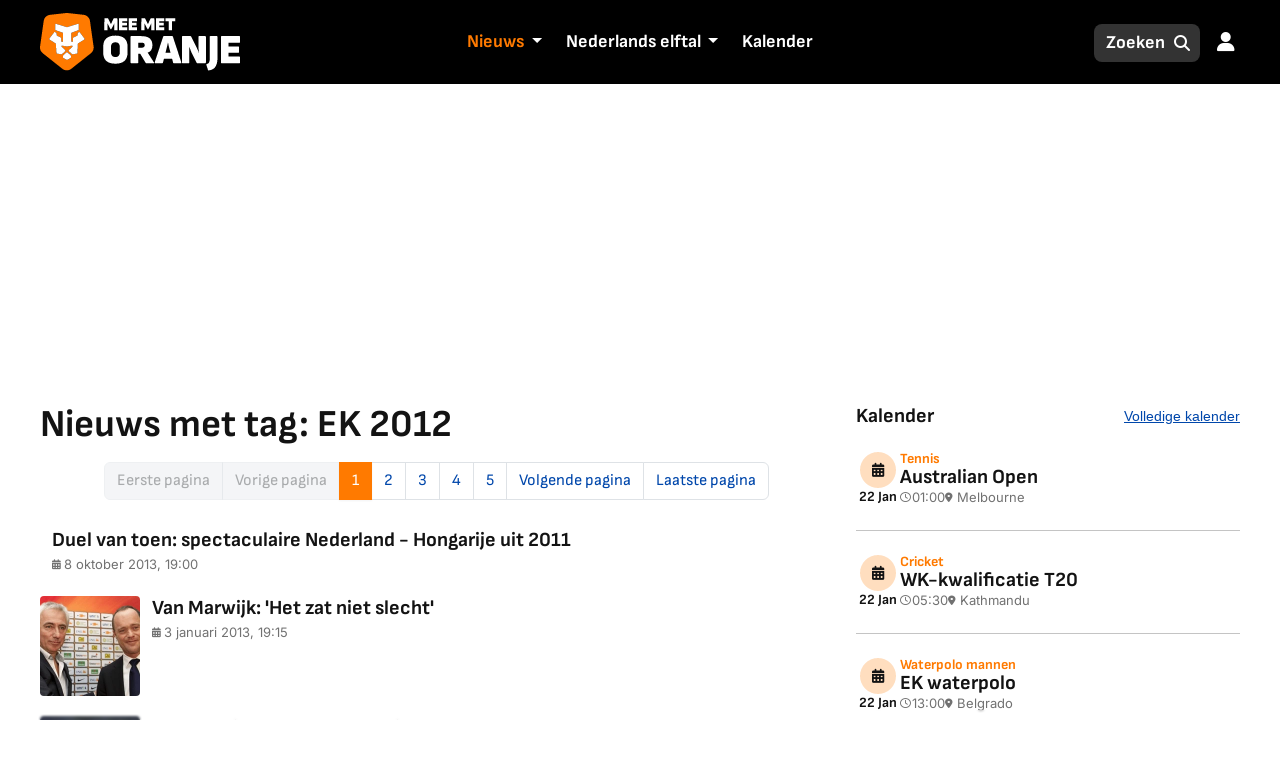

--- FILE ---
content_type: text/html; charset=UTF-8
request_url: https://www.meemetoranje.nl/tag/ek2012/
body_size: 13498
content:
<!DOCTYPE html>
<html lang="nl">
    <head>
        <!--Meta tags for character set, compatibility, viewport, and page title-->
<meta charset="UTF-8" />
<meta http-equiv="X-UA-Compatible" content="IE=edge">
<meta http-equiv="X-UA-Compatible" content="chrome=1">
<meta name="csrf-token" content="W02cwmbU3xjUrVwL4q7XJmZ9Km4LeHNfzOJqIkGh" />
<meta name="viewport" content="width=device-width, minimum-scale=1, initial-scale=1, shrink-to-fit=no">
<meta name="theme-color" content="#000">
<meta name="robots" content="all">
<link rel="apple-touch-icon" sizes="180x180" href="https://www.meemetoranje.nl/favicons/apple-touch-icon.png">
<link rel="icon" type="image/png" sizes="32x32" href="https://www.meemetoranje.nl/favicons/favicon-32x32.png">
<link rel="icon" type="image/png" sizes="16x16" href="https://www.meemetoranje.nl/favicons/favicon-16x16.png">
<link rel="manifest" href="https://www.meemetoranje.nl/favicons/site.webmanifest">
<link rel="mask-icon" href="https://www.meemetoranje.nl/favicons/safari-pinned-tab.svg" color="#FF7A00">
<link rel="shortcut icon" href="https://www.meemetoranje.nl/favicons/favicon.ico">



<style type="text/css">@font-face {font-family:Inter;font-style:normal;font-weight:100 900;src:url(/cf-fonts/v/inter/5.0.16/greek-ext/wght/normal.woff2);unicode-range:U+1F00-1FFF;font-display:swap;}@font-face {font-family:Inter;font-style:normal;font-weight:100 900;src:url(/cf-fonts/v/inter/5.0.16/latin/wght/normal.woff2);unicode-range:U+0000-00FF,U+0131,U+0152-0153,U+02BB-02BC,U+02C6,U+02DA,U+02DC,U+0304,U+0308,U+0329,U+2000-206F,U+2074,U+20AC,U+2122,U+2191,U+2193,U+2212,U+2215,U+FEFF,U+FFFD;font-display:swap;}@font-face {font-family:Inter;font-style:normal;font-weight:100 900;src:url(/cf-fonts/v/inter/5.0.16/latin-ext/wght/normal.woff2);unicode-range:U+0100-02AF,U+0304,U+0308,U+0329,U+1E00-1E9F,U+1EF2-1EFF,U+2020,U+20A0-20AB,U+20AD-20CF,U+2113,U+2C60-2C7F,U+A720-A7FF;font-display:swap;}@font-face {font-family:Inter;font-style:normal;font-weight:100 900;src:url(/cf-fonts/v/inter/5.0.16/greek/wght/normal.woff2);unicode-range:U+0370-03FF;font-display:swap;}@font-face {font-family:Inter;font-style:normal;font-weight:100 900;src:url(/cf-fonts/v/inter/5.0.16/cyrillic-ext/wght/normal.woff2);unicode-range:U+0460-052F,U+1C80-1C88,U+20B4,U+2DE0-2DFF,U+A640-A69F,U+FE2E-FE2F;font-display:swap;}@font-face {font-family:Inter;font-style:normal;font-weight:100 900;src:url(/cf-fonts/v/inter/5.0.16/cyrillic/wght/normal.woff2);unicode-range:U+0301,U+0400-045F,U+0490-0491,U+04B0-04B1,U+2116;font-display:swap;}@font-face {font-family:Inter;font-style:normal;font-weight:100 900;src:url(/cf-fonts/v/inter/5.0.16/vietnamese/wght/normal.woff2);unicode-range:U+0102-0103,U+0110-0111,U+0128-0129,U+0168-0169,U+01A0-01A1,U+01AF-01B0,U+0300-0301,U+0303-0304,U+0308-0309,U+0323,U+0329,U+1EA0-1EF9,U+20AB;font-display:swap;}@font-face {font-family:Sofia Sans;font-style:normal;font-weight:1 1000;src:url(/cf-fonts/v/sofia-sans/5.0.11/cyrillic/wght/normal.woff2);unicode-range:U+0301,U+0400-045F,U+0490-0491,U+04B0-04B1,U+2116;font-display:swap;}@font-face {font-family:Sofia Sans;font-style:normal;font-weight:1 1000;src:url(/cf-fonts/v/sofia-sans/5.0.11/cyrillic-ext/wght/normal.woff2);unicode-range:U+0460-052F,U+1C80-1C88,U+20B4,U+2DE0-2DFF,U+A640-A69F,U+FE2E-FE2F;font-display:swap;}@font-face {font-family:Sofia Sans;font-style:normal;font-weight:1 1000;src:url(/cf-fonts/v/sofia-sans/5.0.11/greek/wght/normal.woff2);unicode-range:U+0370-03FF;font-display:swap;}@font-face {font-family:Sofia Sans;font-style:normal;font-weight:1 1000;src:url(/cf-fonts/v/sofia-sans/5.0.11/latin-ext/wght/normal.woff2);unicode-range:U+0100-02AF,U+0304,U+0308,U+0329,U+1E00-1E9F,U+1EF2-1EFF,U+2020,U+20A0-20AB,U+20AD-20CF,U+2113,U+2C60-2C7F,U+A720-A7FF;font-display:swap;}@font-face {font-family:Sofia Sans;font-style:normal;font-weight:1 1000;src:url(/cf-fonts/v/sofia-sans/5.0.11/latin/wght/normal.woff2);unicode-range:U+0000-00FF,U+0131,U+0152-0153,U+02BB-02BC,U+02C6,U+02DA,U+02DC,U+0304,U+0308,U+0329,U+2000-206F,U+2074,U+20AC,U+2122,U+2191,U+2193,U+2212,U+2215,U+FEFF,U+FFFD;font-display:swap;}@font-face {font-family:Sofia Sans;font-style:italic;font-weight:1 1000;src:url(/cf-fonts/v/sofia-sans/5.0.11/cyrillic/wght/italic.woff2);unicode-range:U+0301,U+0400-045F,U+0490-0491,U+04B0-04B1,U+2116;font-display:swap;}@font-face {font-family:Sofia Sans;font-style:italic;font-weight:1 1000;src:url(/cf-fonts/v/sofia-sans/5.0.11/cyrillic-ext/wght/italic.woff2);unicode-range:U+0460-052F,U+1C80-1C88,U+20B4,U+2DE0-2DFF,U+A640-A69F,U+FE2E-FE2F;font-display:swap;}@font-face {font-family:Sofia Sans;font-style:italic;font-weight:1 1000;src:url(/cf-fonts/v/sofia-sans/5.0.11/greek/wght/italic.woff2);unicode-range:U+0370-03FF;font-display:swap;}@font-face {font-family:Sofia Sans;font-style:italic;font-weight:1 1000;src:url(/cf-fonts/v/sofia-sans/5.0.11/latin-ext/wght/italic.woff2);unicode-range:U+0100-02AF,U+0304,U+0308,U+0329,U+1E00-1E9F,U+1EF2-1EFF,U+2020,U+20A0-20AB,U+20AD-20CF,U+2113,U+2C60-2C7F,U+A720-A7FF;font-display:swap;}@font-face {font-family:Sofia Sans;font-style:italic;font-weight:1 1000;src:url(/cf-fonts/v/sofia-sans/5.0.11/latin/wght/italic.woff2);unicode-range:U+0000-00FF,U+0131,U+0152-0153,U+02BB-02BC,U+02C6,U+02DA,U+02DC,U+0304,U+0308,U+0329,U+2000-206F,U+2074,U+20AC,U+2122,U+2191,U+2193,U+2212,U+2215,U+FEFF,U+FFFD;font-display:swap;}</style>
<link href="https://cdn.jsdelivr.net/npm/bootstrap@5.3.3/dist/css/bootstrap.min.css" rel="stylesheet" integrity="sha384-QWTKZyjpPEjISv5WaRU9OFeRpok6YctnYmDr5pNlyT2bRjXh0JMhjY6hW+ALEwIH" crossorigin="anonymous">
<link rel="stylesheet" href="https://cdnjs.cloudflare.com/ajax/libs/font-awesome/6.5.1/css/all.min.css" integrity="sha512-DTOQO9RWCH3ppGqcWaEA1BIZOC6xxalwEsw9c2QQeAIftl+Vegovlnee1c9QX4TctnWMn13TZye+giMm8e2LwA==" crossorigin="anonymous" referrerpolicy="no-referrer" />
<link rel="preload" as="style" href="https://www.meemetoranje.nl/build/assets/styles-fee85665.css" /><link rel="stylesheet" href="https://www.meemetoranje.nl/build/assets/styles-fee85665.css" data-navigate-track="reload" /><link rel="stylesheet" href="https://www.meemetoranje.nl/css/front-end/custom.css?v=20426066608-166">
<link rel="stylesheet" href="https://www.meemetoranje.nl/css/front-end/mmo-custom.css?v=20426066608-166">

<script src="https://cdnjs.cloudflare.com/ajax/libs/jquery/3.7.1/jquery.min.js" integrity="sha512-v2CJ7UaYy4JwqLDIrZUI/4hqeoQieOmAZNXBeQyjo21dadnwR+8ZaIJVT8EE2iyI61OV8e6M8PP2/4hpQINQ/g==" crossorigin="anonymous" referrerpolicy="no-referrer" type="6b77809c807b290396dd83a3-text/javascript"></script>

        <title>Nieuwsarchief met artikelen over het onderwerp: EK 2012</title>
    <meta name="description" content="Volledig overzicht van al het laatste nieuws over het onderwerp EK 2012 op Mee met Oranje." />
<link rel="canonical" href="https://www.meemetoranje.nl/nieuws/" />
                        <meta property="og:title" content="Nieuwsarchief met artikelen over het onderwerp: EK 2012"/>
                                <meta property="og:description" content="Volledig overzicht van al het laatste nieuws over het onderwerp EK 2012 op Mee met Oranje."/>
                                <meta property="og:url" content="https://www.meemetoranje.nl/nieuws/"/>
                                <meta property="og:image" content="https://www.meemetoranje.nl/imgs/MmO-Logo-FC.svg"/>
                                    <meta name="twitter:card" content="summary_large_image"/>
                                <meta name="twitter:title" content="Nieuwsarchief met artikelen over het onderwerp: EK 2012"/>
                                <meta name="twitter:description" content="Volledig overzicht van al het laatste nieuws over het onderwerp EK 2012 op Mee met Oranje."/>
                    <script type="application/ld+json">
        {"@context":"https:\/\/schema.org","@type":"WebPage","name":"Nieuwsarchief met artikelen over Nederlandse sporters in Oranje","description":"Volledig overzicht van al het laatste nieuws over Nederlandse sporters in Oranje op Mee met Oranje.","url":"https:\/\/www.meemetoranje.nl\/nieuws\/","mainEntityOfPage":"https:\/\/www.meemetoranje.nl\/nieuws\/","headline":"Nieuwsarchief met artikelen over Nederlandse sporters in Oranje","inLanguage":"nl","sameAs":["https:\/\/twitter.com\/meemetoranje\/","https:\/\/www.instagram.com\/meemetoranjenl\/","https:\/\/www.facebook.com\/nederlands.elftal"],"breadcrumb":{"@context":"https:\/\/schema.org","@type":"BreadcrumbList","itemListElement":[{"@type":"ListItem","position":0,"item":{"@id":"https:\/\/www.meemetoranje.nl\/","name":"Mee Met Oranje - Actueel nieuws over Nederlandse sporters in Oranje"}},{"@type":"ListItem","position":1,"item":{"@type":"CollectionPage","@id":"https:\/\/www.meemetoranje.nl\/nieuws\/","name":"Nieuwsarchief met artikelen over Nederlandse sporters in Oranje","about":{"@type":"Thing","name":"Nieuwsarchief met artikelen over Nederlandse sporters in Oranje","description":"Volledig overzicht van al het laatste nieuws over Nederlandse sporters in Oranje op Mee met Oranje."}}}]},"publisher":{"@context":"https:\/\/schema.org","@type":"Organization","name":"MeeMetOranje","url":"https:\/\/www.meemetoranje.nl","description":"Blijf op de hoogte van alle prestaties en momenten die Nederland trots maken.","logo":{"@context":"https:\/\/schema.org","@type":"ImageObject","url":"https:\/\/www.meemetoranje.nl\/files\/images\/content\/2024\/01\/mmo-logo-fc.png","width":666,"height":192},"address":{"@context":"https:\/\/schema.org","@type":"PostalAddress","addressCountry":"NL","addressLocality":"Gelderland","postalCode":"7007 CD","streetAddress":"Innovatieweg 20c"}},"copyrightHolder":{"@context":"https:\/\/schema.org","@type":"Organization","name":"MeeMetOranje","url":"https:\/\/www.meemetoranje.nl","description":"Blijf op de hoogte van alle prestaties en momenten die Nederland trots maken.","logo":{"@context":"https:\/\/schema.org","@type":"ImageObject","url":"https:\/\/www.meemetoranje.nl\/files\/images\/content\/2024\/01\/mmo-logo-fc.png","width":666,"height":192},"address":{"@context":"https:\/\/schema.org","@type":"PostalAddress","addressLocality":"Gelderland","postalCode":"7007 CD","streetAddress":"Innovatieweg 20c","addressCountry":{"@type":"Country","name":"NL"}}}}
    </script>
    
    </head>
    <body class="archive">
                    <header class="sticky-top">
                <!--Header menu-->
                                    <div class="header-top">
    <nav class="navbar navbar-expand-lg">
        <div class="container">
            <div class="d-flex align-items-center">
                <a class="navbar-brand" href="/"><img src="https://www.meemetoranje.nl/imgs/mmo-logo-fc-wht-txt.svg" alt="MeeMetOranje"></a>
            </div>
            <div class="collapse navbar-collapse" id="navbarSupportedContent">
                <ul class="navbar-nav mb-lg-0">
                    <li class="nav-item dropdown active">
                        <div class="nav__link-item">
                            <a class="nav-link" href="/nieuws/">
                                Nieuws
                            </a>
                            <a class="nav-icon dropdown-toggle p-0" href="#" role="button" aria-expanded="false" aria-label="Submenu nieuws uitklappen">
                                <i class="bi bi-chevron-down"></i>
                            </a>
                        </div>
                        <ul class="dropdown-menu">
                            <li><a class="dropdown-item" href="/nederlands-elftal/nieuws/">Nederlands elftal</a></li>
                            <li><a class="dropdown-item" href="/nederlands-elftal-vrouwen/nieuws/">Nederlands elftal vrouwen</a></li>
                            <li><a class="dropdown-item" href="/jong-oranje/nieuws/">Jong Oranje</a></li>
                                                            <li><a class="dropdown-item"
                                    href="https://www.meemetoranje.nl/atletiek/nieuws/">Atletiek</a>
                                </li>
                                                            <li><a class="dropdown-item"
                                    href="https://www.meemetoranje.nl/basketbal/nieuws/">Basketbal</a>
                                </li>
                                                            <li><a class="dropdown-item"
                                    href="https://www.meemetoranje.nl/darts/nieuws/">Darts</a>
                                </li>
                                                            <li><a class="dropdown-item"
                                    href="https://www.meemetoranje.nl/formule-1/nieuws/">Formule 1</a>
                                </li>
                                                            <li><a class="dropdown-item"
                                    href="https://www.meemetoranje.nl/schaatsen/nieuws/">Schaatsen</a>
                                </li>
                                                            <li><a class="dropdown-item"
                                    href="https://www.meemetoranje.nl/tennis/nieuws/">Tennis</a>
                                </li>
                                                            <li><a class="dropdown-item"
                                    href="https://www.meemetoranje.nl/wielrennen/nieuws/">Wielrennen</a>
                                </li>
                                                            <li><a class="dropdown-item"
                                    href="https://www.meemetoranje.nl/zwemmen/nieuws/">Zwemmen</a>
                                </li>
                                                        <li><a class="dropdown-item" href="/nieuws/"><b>Alle Sporten..</b></a></li>
                        </ul>
                    </li>
                    <li class="nav-item dropdown ">
                        <div class="nav__link-item">
                            <a class="nav-link" href="/nederlands-elftal/">
                                Nederlands elftal
                            </a>
                            <a class="nav-icon dropdown-toggle p-0" href="#" role="button" aria-expanded="false" aria-label="Submenu Nederlands elftal uitklappen">
                                <i class="bi bi-chevron-down"></i>
                            </a>
                        </div>
                        <ul class="dropdown-menu">
                            <li><a class="dropdown-item" href="/nederlands-elftal/huidige-selectie/">Selectie</a></li>
                            <li><a class="dropdown-item" href="/nederlands-elftal/programma-uitslagen/">Programma & uitslagen</a></li>
                            <li><a class="dropdown-item" href="/nederlands-elftal/laatste-opstelling/">Laatste opstelling</a></li>
                            <li><a class="dropdown-item" href="/nederlands-elftal/statistieken/">Statistieken</a></li>
                            <li><a class="dropdown-item" href="/nederlands-elftal/spelers/">Spelers</a></li>
                            <li><a class="dropdown-item" href="/nederlands-elftal-vrouwen/">Vrouwen</a></li>
                            <li><a class="dropdown-item" href="/jong-oranje/">Jong Oranje</a></li>
                        </ul>
                    </li>
                    <li class="nav-item dropdown">
                        <a class="nav-link" href="https://www.meemetoranje.nl/kalender/">Kalender</a>
                    </li>
                </ul>
            </div>

            <div class="d-flex align-items-center">
                <button class="mobile-search" type="button" data-bs-toggle="search" aria-label="Search">
                    <i class="fas fa-search"></i>
                </button>
                <button class="navbar-toggler" type="button" data-bs-toggle="collapse"
                        data-bs-target="#navbarSupportedContent" aria-controls="navbarSupportedContent"
                        aria-expanded="false" aria-label="Toggle navigation">
                    <i class="fa-solid fa-bars"></i>
                    <span>Menu</span>
                </button>
                <div class="d-block d-lg-none">
                                            <a class="user__nav" href="https://www.meemetoranje.nl/inloggen/" role="button" aria-expanded="false" aria-label="Log in bij Mee Met Oranje">
                            <i class="fas fa-user"></i>
                        </a>
                                    </div>
            </div>

            <!-- Search Group -->
            <div class="search-group d-none d-lg-block">
                <div class="input-container">
                    <!-- input -->
                    <input type="text" class="form-control" id="searchInput" placeholder="Zoeken" aria-expanded="false" aria-label="Zoeken">
                    <!-- search icon: displayed on desktop only -->
                    <i class="fas fa-search d-none d-lg-block"></i>
                    <!-- x icon: displayed on mobile only -->
                    <i class="x-search fas fa-close"></i>
                </div>

                <div class="dropdown-menu">
                    <div id="searchResults">
                        <!-- Dynamic search results will be injected here -->
                    </div>
                    <!-- At the bottom, outside the scrollable area -->
                    <div id="searchFooter" class="p-2">
                        <p class="text-muted small mb-0">Er worden <span class="search-count"></span> van de <span class="search-count"></span> resultaten weergegeven</p>
                        <a href="https://www.meemetoranje.nl/zoeken/" class="fw-bold small">Geavanceerd zoeken</a>
                    </div>
                </div>
            </div>

            <div class="d-none d-lg-block">
                                    <a class="user__nav" href="https://www.meemetoranje.nl/inloggen/" role="button" aria-expanded="false">
                        <i class="fas fa-user"></i>
                    </a>
                            </div>
        </div>
    </nav>
</div>

                            </header>
        
        
        <!--Main content section-->
        <main>
            <div class="container">
        <div class="r89-desktop-billboard-atf"></div>
        
        <div class="row article-wrraper section1">
            <section class="col-lg-8">
                <div class="rhs mt-4">
                    <div class="latest-news">
                        <div class="heading-cta">
                            <h1 class="blog-title">Nieuws met tag: EK 2012</h1>
                        </div>
                        <nav>
        <div class="pagination-wrapper">
            <ul class="pagination">
                
                                    <li class="page-item disabled" aria-disabled="true" aria-label="&laquo; Previous">
                        <span class="page-link d-xl-none" aria-hidden="true">
                            <i class="fas fa-angle-double-left"></i>
                        </span>
                        <span class="page-link d-none d-xl-block" aria-hidden="true">Eerste pagina</span>
                    </li>
                    <li class="page-item disabled" aria-disabled="true" aria-label="&laquo; Previous">
                        <span class="page-link d-xl-none" aria-hidden="true">
                            <i class="fas fa-angle-left"></i>
                        </span>
                        <span class="page-link d-none d-xl-block" aria-hidden="true">Vorige pagina</span>
                    </li>
                
                
                                                            <li class="page-item active" aria-current="page"><span class="page-link button">1</span></li>
                                                                                <li class="page-item"><a class="page-link" href="https://www.meemetoranje.nl/tag/ek2012/2/">2</a></li>
                                                                                <li class="page-item"><a class="page-link" href="https://www.meemetoranje.nl/tag/ek2012/3/">3</a></li>
                                                                                <li class="page-item"><a class="page-link" href="https://www.meemetoranje.nl/tag/ek2012/4/">4</a></li>
                                                                                <li class="page-item"><a class="page-link" href="https://www.meemetoranje.nl/tag/ek2012/5/">5</a></li>
                                    
                
                                    <li class="page-item">
                        <a class="page-link d-xl-none" href="https://www.meemetoranje.nl/tag/ek2012/2/" rel="next" aria-label="Next &raquo;">
                            <i class="fas fa-angle-right"></i>
                        </a>
                        <a class="page-link d-none d-xl-block" href="https://www.meemetoranje.nl/tag/ek2012/2/" rel="next" aria-label="Next &raquo;">Volgende pagina</a>
                    </li>
                    <li class="page-item">
                        <a class="page-link d-xl-none" href="https://www.meemetoranje.nl/tag/ek2012/27/" rel="next" aria-label="Next &raquo;">
                            <i class="fas fa-angle-double-right"></i>
                        </a>
                        <a class="page-link d-none d-xl-block" href="https://www.meemetoranje.nl/tag/ek2012/27/" rel="next" aria-label="Next &raquo;">Laatste pagina</a>
                    </li>
                            </ul>
        </div>
    </nav>

                        <div class="article-stack">
                                                            <div class="article">
    <a href="https://www.meemetoranje.nl/nederlands-elftal/nieuws/wedstrijd-van-toen-bizarre-nederland-hongarije-uit-2012/" >
        <div class="media">
            <div class="image-container">
                <div class="select-image">
                    <img class="background-image" src="" alt="" >
                </div>
            </div>
        </div>
        <div class="article-content">
            <div class="base-article-content">
                <div class="tag-heading">
                                        <h3 class="heading2">
                        Duel van toen: spectaculaire Nederland - Hongarije uit 2011
                    </h3>
                </div>
                                    <div class="meta">
                        <div class="meta-tags">
                            <div class="meta-date">
                                <div class="icon-left">
                                    <i class="fa-solid fa-calendar-days"></i>
                                </div>
                                <div class="text2">8 oktober 2013, 19:00</div>
                            </div>
                                                                                                                </div>
                    </div>
                            </div>
        </div>
    </a>
</div>
                                                            <div class="article">
    <a href="https://www.meemetoranje.nl/nederlands-elftal/nieuws/van-marwijk-het-zat-niet-slecht/" >
        <div class="media">
            <div class="image-container">
                <div class="select-image">
                    <img class="background-image" src="https://staticcdn.meemetoranje.nl/images/cf/64eb06e1-9ecc-40e0-a24c-f05062eab101-1717494207/w=200,fit=crop,q=90,g=face,f=auto,h=200" alt="" >
                </div>
            </div>
        </div>
        <div class="article-content">
            <div class="base-article-content">
                <div class="tag-heading">
                                        <h3 class="heading2">
                        Van Marwijk: &#039;Het zat niet slecht&#039;
                    </h3>
                </div>
                                    <div class="meta">
                        <div class="meta-tags">
                            <div class="meta-date">
                                <div class="icon-left">
                                    <i class="fa-solid fa-calendar-days"></i>
                                </div>
                                <div class="text2">3 januari 2013, 19:15</div>
                            </div>
                                                                                                                </div>
                    </div>
                            </div>
        </div>
    </a>
</div>
                                                            <div class="article">
    <a href="https://www.meemetoranje.nl/nederlands-elftal/nieuws/jaaroverzicht-mee-met-oranje-2012/" >
        <div class="media">
            <div class="image-container">
                <div class="select-image">
                    <img class="background-image" src="https://staticcdn.meemetoranje.nl/images/cf/3bc0672a-d9ec-4649-9cdf-2844d9d26046-1717494209/w=200,fit=crop,q=90,g=face,f=auto,h=200" alt="" >
                </div>
            </div>
        </div>
        <div class="article-content">
            <div class="base-article-content">
                <div class="tag-heading">
                                        <h3 class="heading2">
                        Jaaroverzicht Mee met Oranje 2012
                    </h3>
                </div>
                                    <div class="meta">
                        <div class="meta-tags">
                            <div class="meta-date">
                                <div class="icon-left">
                                    <i class="fa-solid fa-calendar-days"></i>
                                </div>
                                <div class="text2">31 december 2012, 18:29</div>
                            </div>
                                                                                                                </div>
                    </div>
                            </div>
        </div>
    </a>
</div>
                                                            <div class="article">
    <a href="https://www.meemetoranje.nl/nederlands-elftal/nieuws/van-marwijk-laat-zijn-kerst-niet-verpesten/" >
        <div class="media">
            <div class="image-container">
                <div class="select-image">
                    <img class="background-image" src="https://staticcdn.meemetoranje.nl/images/cf/64eb06e1-9ecc-40e0-a24c-f05062eab101-1717494207/w=200,fit=crop,q=90,g=face,f=auto,h=200" alt=""  loading="lazy" >
                </div>
            </div>
        </div>
        <div class="article-content">
            <div class="base-article-content">
                <div class="tag-heading">
                                        <h3 class="heading2">
                        &#039;Van Marwijk laat zijn kerst niet verpesten&#039;
                    </h3>
                </div>
                                    <div class="meta">
                        <div class="meta-tags">
                            <div class="meta-date">
                                <div class="icon-left">
                                    <i class="fa-solid fa-calendar-days"></i>
                                </div>
                                <div class="text2">19 december 2012, 17:59</div>
                            </div>
                                                                                                                </div>
                    </div>
                            </div>
        </div>
    </a>
</div>
                                                            <div class="article">
    <a href="https://www.meemetoranje.nl/nederlands-elftal/nieuws/nederland-zakt-op-fifa-ranglijst/" >
        <div class="media">
            <div class="image-container">
                <div class="select-image">
                    <img class="background-image" src="" alt=""  loading="lazy" >
                </div>
            </div>
        </div>
        <div class="article-content">
            <div class="base-article-content">
                <div class="tag-heading">
                                        <h3 class="heading2">
                        Nederland zakt op FIFA-ranglijst
                    </h3>
                </div>
                                    <div class="meta">
                        <div class="meta-tags">
                            <div class="meta-date">
                                <div class="icon-left">
                                    <i class="fa-solid fa-calendar-days"></i>
                                </div>
                                <div class="text2">4 juli 2012, 10:39</div>
                            </div>
                                                                                                                </div>
                    </div>
                            </div>
        </div>
    </a>
</div>
                                                            <div class="article">
    <a href="https://www.meemetoranje.nl/nederlands-elftal/nieuws/bert-van-marwijk-stopt-als-bondscoach/" >
        <div class="media">
            <div class="image-container">
                <div class="select-image">
                    <img class="background-image" src="" alt=""  loading="lazy" >
                </div>
            </div>
        </div>
        <div class="article-content">
            <div class="base-article-content">
                <div class="tag-heading">
                                        <h3 class="heading2">
                        Bert van Marwijk stopt als bondscoach
                    </h3>
                </div>
                                    <div class="meta">
                        <div class="meta-tags">
                            <div class="meta-date">
                                <div class="icon-left">
                                    <i class="fa-solid fa-calendar-days"></i>
                                </div>
                                <div class="text2">27 juni 2012, 22:14</div>
                            </div>
                                                                                                                </div>
                    </div>
                            </div>
        </div>
    </a>
</div>
                                                            <div class="article">
    <a href="https://www.meemetoranje.nl/nederlands-elftal/nieuws/column-terugkijken/" >
        <div class="media">
            <div class="image-container">
                <div class="select-image">
                    <img class="background-image" src="" alt=""  loading="lazy" >
                </div>
            </div>
        </div>
        <div class="article-content">
            <div class="base-article-content">
                <div class="tag-heading">
                                        <h3 class="heading2">
                        Column: Terugkijken
                    </h3>
                </div>
                                    <div class="meta">
                        <div class="meta-tags">
                            <div class="meta-date">
                                <div class="icon-left">
                                    <i class="fa-solid fa-calendar-days"></i>
                                </div>
                                <div class="text2">27 juni 2012, 11:30</div>
                            </div>
                                                                                                                </div>
                    </div>
                            </div>
        </div>
    </a>
</div>
                                                            <div class="article">
    <a href="https://www.meemetoranje.nl/nederlands-elftal/nieuws/van-marwijk-niet-door-met-wisselspelers/" >
        <div class="media">
            <div class="image-container">
                <div class="select-image">
                    <img class="background-image" src="https://staticcdn.meemetoranje.nl/images/cf/99c3097c-2501-4223-b4bf-0d19ab643238-1717494202/w=200,fit=crop,q=90,g=face,f=auto,h=200" alt=""  loading="lazy" >
                </div>
            </div>
        </div>
        <div class="article-content">
            <div class="base-article-content">
                <div class="tag-heading">
                                        <h3 class="heading2">
                        &#039;Van Marwijk niet door met wisselspelers en oude garde&#039;
                    </h3>
                </div>
                                    <div class="meta">
                        <div class="meta-tags">
                            <div class="meta-date">
                                <div class="icon-left">
                                    <i class="fa-solid fa-calendar-days"></i>
                                </div>
                                <div class="text2">26 juni 2012, 11:12</div>
                            </div>
                                                                                                                </div>
                    </div>
                            </div>
        </div>
    </a>
</div>
                                                            <div class="article">
    <a href="https://www.meemetoranje.nl/nederlands-elftal/nieuws/ad-bert-van-marwijk-mag-blijven/" >
        <div class="media">
            <div class="image-container">
                <div class="select-image">
                    <img class="background-image" src="" alt=""  loading="lazy" >
                </div>
            </div>
        </div>
        <div class="article-content">
            <div class="base-article-content">
                <div class="tag-heading">
                                        <h3 class="heading2">
                        AD: &#039;Bert van Marwijk mag blijven&#039;
                    </h3>
                </div>
                                    <div class="meta">
                        <div class="meta-tags">
                            <div class="meta-date">
                                <div class="icon-left">
                                    <i class="fa-solid fa-calendar-days"></i>
                                </div>
                                <div class="text2">25 juni 2012, 12:29</div>
                            </div>
                                                                                                                </div>
                    </div>
                            </div>
        </div>
    </a>
</div>
                                                            <div class="article">
    <a href="https://www.meemetoranje.nl/nederlands-elftal/nieuws/hoe-nu-verder-deel-1-de-bondscoach/" >
        <div class="media">
            <div class="image-container">
                <div class="select-image">
                    <img class="background-image" src="" alt=""  loading="lazy" >
                </div>
            </div>
        </div>
        <div class="article-content">
            <div class="base-article-content">
                <div class="tag-heading">
                                        <h3 class="heading2">
                        &#039;Hoe nu verder?&#039; Deel 1: De bondscoach
                    </h3>
                </div>
                                    <div class="meta">
                        <div class="meta-tags">
                            <div class="meta-date">
                                <div class="icon-left">
                                    <i class="fa-solid fa-calendar-days"></i>
                                </div>
                                <div class="text2">23 juni 2012, 19:00</div>
                            </div>
                                                                                                                </div>
                    </div>
                            </div>
        </div>
    </a>
</div>
                                                            <div class="article">
    <a href="https://www.meemetoranje.nl/nederlands-elftal/nieuws/beerput-oranje-gaat-langzaam-open/" >
        <div class="media">
            <div class="image-container">
                <div class="select-image">
                    <img class="background-image" src="https://staticcdn.meemetoranje.nl/images/cf/148daaf9-570e-40dd-adc2-90e53687888f-1717494200/w=200,fit=crop,q=90,g=face,f=auto,h=200" alt=""  loading="lazy" >
                </div>
            </div>
        </div>
        <div class="article-content">
            <div class="base-article-content">
                <div class="tag-heading">
                                        <h3 class="heading2">
                        Beerput Oranje gaat langzaam open
                    </h3>
                </div>
                                    <div class="meta">
                        <div class="meta-tags">
                            <div class="meta-date">
                                <div class="icon-left">
                                    <i class="fa-solid fa-calendar-days"></i>
                                </div>
                                <div class="text2">22 juni 2012, 12:09</div>
                            </div>
                                                                                                                </div>
                    </div>
                            </div>
        </div>
    </a>
</div>
                                                            <div class="article">
    <a href="https://www.meemetoranje.nl/nederlands-elftal/nieuws/het-is-niet-zo-erg-als-gesuggereerd/" >
        <div class="media">
            <div class="image-container">
                <div class="select-image">
                    <img class="background-image" src="https://staticcdn.meemetoranje.nl/images/cf/dc0bb66e-8bee-49ee-b5f3-b257b1ceedd5-1717494198/w=200,fit=crop,q=90,g=face,f=auto,h=200" alt=""  loading="lazy" >
                </div>
            </div>
        </div>
        <div class="article-content">
            <div class="base-article-content">
                <div class="tag-heading">
                                        <h3 class="heading2">
                        &#039;Het is niet zo erg als gesuggereerd&#039;
                    </h3>
                </div>
                                    <div class="meta">
                        <div class="meta-tags">
                            <div class="meta-date">
                                <div class="icon-left">
                                    <i class="fa-solid fa-calendar-days"></i>
                                </div>
                                <div class="text2">21 juni 2012, 14:58</div>
                            </div>
                                                                                                                </div>
                    </div>
                            </div>
        </div>
    </a>
</div>
                                                            <div class="article">
    <a href="https://www.meemetoranje.nl/nederlands-elftal/nieuws/sneijder-het-had-moeten-gebeuren/" >
        <div class="media">
            <div class="image-container">
                <div class="select-image">
                    <img class="background-image" src="" alt=""  loading="lazy" >
                </div>
            </div>
        </div>
        <div class="article-content">
            <div class="base-article-content">
                <div class="tag-heading">
                                        <h3 class="heading2">
                        Sneijder: &#039;Het had móéten gebeuren&#039;
                    </h3>
                </div>
                                    <div class="meta">
                        <div class="meta-tags">
                            <div class="meta-date">
                                <div class="icon-left">
                                    <i class="fa-solid fa-calendar-days"></i>
                                </div>
                                <div class="text2">21 juni 2012, 12:26</div>
                            </div>
                                                                                                                </div>
                    </div>
                            </div>
        </div>
    </a>
</div>
                                                            <div class="article">
    <a href="https://www.meemetoranje.nl/nederlands-elftal/nieuws/er-is-niet-een-directe-reden/" >
        <div class="media">
            <div class="image-container">
                <div class="select-image">
                    <img class="background-image" src="" alt=""  loading="lazy" >
                </div>
            </div>
        </div>
        <div class="article-content">
            <div class="base-article-content">
                <div class="tag-heading">
                                        <h3 class="heading2">
                        &#039;Er is niet één directe reden&#039;
                    </h3>
                </div>
                                    <div class="meta">
                        <div class="meta-tags">
                            <div class="meta-date">
                                <div class="icon-left">
                                    <i class="fa-solid fa-calendar-days"></i>
                                </div>
                                <div class="text2">21 juni 2012, 11:22</div>
                            </div>
                                                                                                                </div>
                    </div>
                            </div>
        </div>
    </a>
</div>
                                                            <div class="article">
    <a href="https://www.meemetoranje.nl/nederlands-elftal/nieuws/oranje-scoort-hoog-op-lijstjes/" >
        <div class="media">
            <div class="image-container">
                <div class="select-image">
                    <img class="background-image" src="" alt=""  loading="lazy" >
                </div>
            </div>
        </div>
        <div class="article-content">
            <div class="base-article-content">
                <div class="tag-heading">
                                        <h3 class="heading2">
                        Oranje scoort hoog op lijstjes
                    </h3>
                </div>
                                    <div class="meta">
                        <div class="meta-tags">
                            <div class="meta-date">
                                <div class="icon-left">
                                    <i class="fa-solid fa-calendar-days"></i>
                                </div>
                                <div class="text2">20 juni 2012, 16:30</div>
                            </div>
                                                                                                                </div>
                    </div>
                            </div>
        </div>
    </a>
</div>
                                                            <div class="article">
    <a href="https://www.meemetoranje.nl/nederlands-elftal/nieuws/ook-kuipers-naar-huis/" >
        <div class="media">
            <div class="image-container">
                <div class="select-image">
                    <img class="background-image" src="" alt=""  loading="lazy" >
                </div>
            </div>
        </div>
        <div class="article-content">
            <div class="base-article-content">
                <div class="tag-heading">
                                        <h3 class="heading2">
                        Ook Kuipers naar huis
                    </h3>
                </div>
                                    <div class="meta">
                        <div class="meta-tags">
                            <div class="meta-date">
                                <div class="icon-left">
                                    <i class="fa-solid fa-calendar-days"></i>
                                </div>
                                <div class="text2">20 juni 2012, 15:24</div>
                            </div>
                                                                                                                </div>
                    </div>
                            </div>
        </div>
    </a>
</div>
                                                            <div class="article">
    <a href="https://www.meemetoranje.nl/nederlands-elftal/nieuws/grote-belangstelling-voor-belgie-nederland/" >
        <div class="media">
            <div class="image-container">
                <div class="select-image">
                    <img class="background-image" src="" alt=""  loading="lazy" >
                </div>
            </div>
        </div>
        <div class="article-content">
            <div class="base-article-content">
                <div class="tag-heading">
                                        <h3 class="heading2">
                        Grote belangstelling voor België - Nederland
                    </h3>
                </div>
                                    <div class="meta">
                        <div class="meta-tags">
                            <div class="meta-date">
                                <div class="icon-left">
                                    <i class="fa-solid fa-calendar-days"></i>
                                </div>
                                <div class="text2">20 juni 2012, 14:02</div>
                            </div>
                                                                                                                </div>
                    </div>
                            </div>
        </div>
    </a>
</div>
                                                            <div class="article">
    <a href="https://www.meemetoranje.nl/nederlands-elftal/nieuws/afscheid-mark-van-bommel/" >
        <div class="media">
            <div class="image-container">
                <div class="select-image">
                    <img class="background-image" src="" alt=""  loading="lazy" >
                </div>
            </div>
        </div>
        <div class="article-content">
            <div class="base-article-content">
                <div class="tag-heading">
                                        <h3 class="heading2">
                        Afscheid Mark van Bommel
                    </h3>
                </div>
                                    <div class="meta">
                        <div class="meta-tags">
                            <div class="meta-date">
                                <div class="icon-left">
                                    <i class="fa-solid fa-calendar-days"></i>
                                </div>
                                <div class="text2">20 juni 2012, 12:53</div>
                            </div>
                                                                                                                </div>
                    </div>
                            </div>
        </div>
    </a>
</div>
                                                            <div class="article">
    <a href="https://www.meemetoranje.nl/nederlands-elftal/nieuws/zelfs-papa-van-der-vaart-bemoeit-zich-ermee/" >
        <div class="media">
            <div class="image-container">
                <div class="select-image">
                    <img class="background-image" src="" alt=""  loading="lazy" >
                </div>
            </div>
        </div>
        <div class="article-content">
            <div class="base-article-content">
                <div class="tag-heading">
                                        <h3 class="heading2">
                        Zelfs papa van der Vaart bemoeit zich ermee
                    </h3>
                </div>
                                    <div class="meta">
                        <div class="meta-tags">
                            <div class="meta-date">
                                <div class="icon-left">
                                    <i class="fa-solid fa-calendar-days"></i>
                                </div>
                                <div class="text2">20 juni 2012, 12:36</div>
                            </div>
                                                                                                                </div>
                    </div>
                            </div>
        </div>
    </a>
</div>
                                                            <div class="article">
    <a href="https://www.meemetoranje.nl/nederlands-elftal/nieuws/we-hebben-toch-ons-best-gedaan/" >
        <div class="media">
            <div class="image-container">
                <div class="select-image">
                    <img class="background-image" src="" alt=""  loading="lazy" >
                </div>
            </div>
        </div>
        <div class="article-content">
            <div class="base-article-content">
                <div class="tag-heading">
                                        <h3 class="heading2">
                        &#039;We hebben toch ons best gedaan&#039;
                    </h3>
                </div>
                                    <div class="meta">
                        <div class="meta-tags">
                            <div class="meta-date">
                                <div class="icon-left">
                                    <i class="fa-solid fa-calendar-days"></i>
                                </div>
                                <div class="text2">20 juni 2012, 10:56</div>
                            </div>
                                                                                                                </div>
                    </div>
                            </div>
        </div>
    </a>
</div>
                                                    </div>
                        <nav>
        <div class="pagination-wrapper">
            <ul class="pagination">
                
                                    <li class="page-item disabled" aria-disabled="true" aria-label="&laquo; Previous">
                        <span class="page-link d-xl-none" aria-hidden="true">
                            <i class="fas fa-angle-double-left"></i>
                        </span>
                        <span class="page-link d-none d-xl-block" aria-hidden="true">Eerste pagina</span>
                    </li>
                    <li class="page-item disabled" aria-disabled="true" aria-label="&laquo; Previous">
                        <span class="page-link d-xl-none" aria-hidden="true">
                            <i class="fas fa-angle-left"></i>
                        </span>
                        <span class="page-link d-none d-xl-block" aria-hidden="true">Vorige pagina</span>
                    </li>
                
                
                                                            <li class="page-item active" aria-current="page"><span class="page-link button">1</span></li>
                                                                                <li class="page-item"><a class="page-link" href="https://www.meemetoranje.nl/tag/ek2012/2/">2</a></li>
                                                                                <li class="page-item"><a class="page-link" href="https://www.meemetoranje.nl/tag/ek2012/3/">3</a></li>
                                                                                <li class="page-item"><a class="page-link" href="https://www.meemetoranje.nl/tag/ek2012/4/">4</a></li>
                                                                                <li class="page-item"><a class="page-link" href="https://www.meemetoranje.nl/tag/ek2012/5/">5</a></li>
                                    
                
                                    <li class="page-item">
                        <a class="page-link d-xl-none" href="https://www.meemetoranje.nl/tag/ek2012/2/" rel="next" aria-label="Next &raquo;">
                            <i class="fas fa-angle-right"></i>
                        </a>
                        <a class="page-link d-none d-xl-block" href="https://www.meemetoranje.nl/tag/ek2012/2/" rel="next" aria-label="Next &raquo;">Volgende pagina</a>
                    </li>
                    <li class="page-item">
                        <a class="page-link d-xl-none" href="https://www.meemetoranje.nl/tag/ek2012/27/" rel="next" aria-label="Next &raquo;">
                            <i class="fas fa-angle-double-right"></i>
                        </a>
                        <a class="page-link d-none d-xl-block" href="https://www.meemetoranje.nl/tag/ek2012/27/" rel="next" aria-label="Next &raquo;">Laatste pagina</a>
                    </li>
                            </ul>
        </div>
    </nav>

                    </div>
                </div>
                <!-- -->
            </section>
            <aside class="col-lg-4 rhs">
                <div class="calendar">
    <div class="heading-cta">
        <h2 class="h4">Kalender</h2>
        <a href="https://www.meemetoranje.nl/kalender/" class="link">Volledige kalender</a>
    </div>
        <div class="calendar-stack">
                <div class="calendar">
            
            <span class="pe-none">
                <div class="icon-left2">
                    <div class="icon-spotlight">
                        <i class="fa-solid fa-calendar-days"></i>
                    </div>
                    <div class="heading3">
                        22 Jan
                    </div>
                </div>
                <div class="base-article-content2">
                    <div class="tag-heading">
                        <div class="tag">
                            <div class="text">Tennis</div>
                        </div>
                        <h3 class="heading2">Australian Open</h3>
                    </div>
                    <div class="meta">
                        <div class="meta-tags">
                            <div class="meta-date">
                                <div class="icon-left">
                                    <i class="fa-regular fa-clock"></i>
                                </div>
                                <div class="text2">
                                    01:00
                                </div>
                            </div>
                        </div>
                        <div class="meta-02">
                            <div class="meta-comments">
                                <div class="icon-left">
                                    <i class="fa-solid fa-location-dot"></i>
                                </div>
                                <div class="text2">Melbourne</div>
                            </div>
                        </div>
                    </div>
                </div>
            </span>
        </div>
                <div class="calendar">
            
            <span class="pe-none">
                <div class="icon-left2">
                    <div class="icon-spotlight">
                        <i class="fa-solid fa-calendar-days"></i>
                    </div>
                    <div class="heading3">
                        22 Jan
                    </div>
                </div>
                <div class="base-article-content2">
                    <div class="tag-heading">
                        <div class="tag">
                            <div class="text">Cricket</div>
                        </div>
                        <h3 class="heading2">WK-kwalificatie T20</h3>
                    </div>
                    <div class="meta">
                        <div class="meta-tags">
                            <div class="meta-date">
                                <div class="icon-left">
                                    <i class="fa-regular fa-clock"></i>
                                </div>
                                <div class="text2">
                                    05:30
                                </div>
                            </div>
                        </div>
                        <div class="meta-02">
                            <div class="meta-comments">
                                <div class="icon-left">
                                    <i class="fa-solid fa-location-dot"></i>
                                </div>
                                <div class="text2">Kathmandu</div>
                            </div>
                        </div>
                    </div>
                </div>
            </span>
        </div>
                <div class="calendar">
            
            <span class="pe-none">
                <div class="icon-left2">
                    <div class="icon-spotlight">
                        <i class="fa-solid fa-calendar-days"></i>
                    </div>
                    <div class="heading3">
                        22 Jan
                    </div>
                </div>
                <div class="base-article-content2">
                    <div class="tag-heading">
                        <div class="tag">
                            <div class="text">Waterpolo mannen</div>
                        </div>
                        <h3 class="heading2">EK waterpolo </h3>
                    </div>
                    <div class="meta">
                        <div class="meta-tags">
                            <div class="meta-date">
                                <div class="icon-left">
                                    <i class="fa-regular fa-clock"></i>
                                </div>
                                <div class="text2">
                                    13:00
                                </div>
                            </div>
                        </div>
                        <div class="meta-02">
                            <div class="meta-comments">
                                <div class="icon-left">
                                    <i class="fa-solid fa-location-dot"></i>
                                </div>
                                <div class="text2">Belgrado</div>
                            </div>
                        </div>
                    </div>
                </div>
            </span>
        </div>
                <div class="calendar">
            
            <span class="pe-none">
                <div class="icon-left2">
                    <div class="icon-spotlight">
                        <i class="fa-solid fa-calendar-days"></i>
                    </div>
                    <div class="heading3">
                        22 Jan
                    </div>
                </div>
                <div class="base-article-content2">
                    <div class="tag-heading">
                        <div class="tag">
                            <div class="text">Paardensport springen, Paardensport dressuur</div>
                        </div>
                        <h3 class="heading2">Jumping Amsterdam</h3>
                    </div>
                    <div class="meta">
                        <div class="meta-tags">
                            <div class="meta-date">
                                <div class="icon-left">
                                    <i class="fa-regular fa-clock"></i>
                                </div>
                                <div class="text2">
                                    13:00
                                </div>
                            </div>
                        </div>
                        <div class="meta-02">
                            <div class="meta-comments">
                                <div class="icon-left">
                                    <i class="fa-solid fa-location-dot"></i>
                                </div>
                                <div class="text2">Amsterdam</div>
                            </div>
                        </div>
                    </div>
                </div>
            </span>
        </div>
            </div>
    </div>
                <div class="hpa-atf-wrapper">
        <div class="r89-desktop-hpa-atf"></div>
    </div>
            </aside>
        </div>
    </div>
        </main>

                    <!--Footer section-->
            <footer>
                <footer>
    <div class="container content">
      <div class="logo-newsletter">
        <div class="logo">
          <img loading="lazy" src="https://www.meemetoranje.nl/imgs/mmo-logo-fc-wht-txt.svg" alt="logo Mee met Oranje" />
        </div>
        <div class="newsletter">
    <div class="newsletter-title">
      Blijf op de hoogte van het laatste Oranje nieuws
    </div>   
    <span class="message"></span>
    <input type="text" class="input" name="email" placeholder="example@email.com">
    <button class="button-base">
      <div class="text2">Aanmelden</div>
    </button>
</div>
<script type="6b77809c807b290396dd83a3-text/javascript">
  $(document).ready(function() {
    $( "div.newsletter button.button-base" ).on( "click", function() {
        var email = $(this).siblings('input[name="email"]').val();
        $.ajax({
              type: 'POST',
              url: 'https://www.meemetoranje.nl/api/newsletter-signup',
              data: {
                  email: email
              },
              success: function(response) {
                  if (response.success) {
                      $("div.newsletter span.message").addClass('display').text(response.success);
                  }
              },
              error: function(response) {
                  if (response.status === 429) {
                      // Too Many Attempts.
                      $("div.newsletter span.message").addClass('display').text("Te veel pogingen. Probeer het later opnieuw.");
                      return;
                  }
                  if(response.responseJSON.errors.already_subscribed) {
                      // Already subscribed.
                      $("div.newsletter span.message").addClass('display').text(response.responseJSON.errors.already_subscribed);
                      return;
                  }
                  $("div.newsletter span.message").addClass('display').text(response.responseJSON.error);
              },
        });
    });
  });
</script>        <div class="social">
          <a target="_blank" href="https://www.facebook.com/meemetoranje" class="social-list">
            <i class="fa-brands fa-facebook"></i>
            <div class="social-text">Mee Met Oranje</div>
          </a>
          <a target="_blank" href="https://www.instagram.com/meemetoranjenl/" class="social-list">
            <i class="fa-brands fa-instagram"></i>
            <div class="social-text">@meemetoranje</div>
          </a>
          <a target="_blank" href="https://twitter.com/meemetoranje" class="social-list">
            <i class="fa-brands fa-x-twitter"></i>
            <div class="social-text">@meemetoranje</div>
          </a>
        </div>
      </div>
      <div class="footer-links">
        <ul class="link-group">
          <li class="title">Atleten</li>
          <li class="link"><a href="/schaatsen/sporters/jutta-leerdam/">Jutta Leerdam</a></li>
          <li class="link"><a href="/formule-1/sporters/max-verstappen/">Max Verstappen</a></li>
          <li class="link"><a href="/atletiek/sporters/femke-bol/">Femke Bol</a></li>
          <li class="link"><a href="/mountainbike/sporters/mathieu-van-der-poel/">Mathieu van der Poel</a></li>
          <li class="link"><a href="/kickboksen/sporters/rico-verhoeven/">Rico Verhoeven</a></li>
          <li class="link"><a href="/darts/sporters/michael-van-gerwen/">Michael van Gerwen</a></li>
          <li class="link"><a href="/schaatsen/sporters/jenning-de-boo/">Jenning de Boo</a></li>
          <li class="link"><a href="/atletiek/sporters/sifan-hassan/">Sifan Hassan</a></li>
          <li class="link"><a href="/shorttrack/sporters/suzanne-schulting/">Suzanne Schulting</a></li>
          <li class="link"><a href="/atletiek/sporters/lieke-klaver/">Lieke Klaver</a></li>
        </ul>
        <ul class="link-group">
          <li class="title">Nederlands elftal</li>
          <li class="link"><a href="/nederlands-elftal/spelers/ronald-koeman/">Ronald Koeman</a></li>
          <li class="link"><a href="/nederlands-elftal/spelers/memphis-depay/">Memphis Depay</a></li>
          <li class="link"><a href="/nederlands-elftal/spelers/cody-mathes-gakpo/">Cody Gakpo</a></li>
          <li class="link"><a href="/nederlands-elftal/spelers/virgil-van-dijk/">Virgil van Dijk</a></li>
          <li class="link"><a href="/nederlands-elftal/spelers/denzel-dumfries/">Denzel Dumfries</a></li>
        </ul>
      </div>
      <div class="about-us">
        <div class="card-inner">
          <div class="footer-title">Over ons</div>
          <div class="content-inner">
              Bij Mee Met Oranje zijn we gepassioneerd over het brengen van het laatste nieuws over het Nederlands elftal – van de heren en vrouwen tot de talententeams.
              Maar we gaan verder dan alleen Oranje: we volgen ook andere sporten waarin Nederlandse atleten uitblinken.
              Als onderdeel van het Realtimes Network streven we ernaar jou de meest complete sportervaring te bieden.
              Blijf ons volgen voor het laatste nieuws en de hoogtepunten van onze nationale sporters, zowel binnen als buiten de landsgrenzen.
          </div>
        </div>
        <div class="card-inner">
          <div class="footer-title">Corporate &amp; Media</div>
          <div class="footer-subtitle">
            Realtimes Network
          </div>
          <div class="logo-type">
            <a target="_blank" href="https://www.realtimesnetwork.com" title="Realtimes Network" aria-label="Bezoek de website van Realtimes Network">
              <img loading="lazy" id="realtimes-logo" src="https://www.meemetoranje.nl/imgs/realtimes-logo.png" alt="Realtimes Network logo">
            </a>
          </div>
          <div class="content-inner">
            Innovatieweg 20C
            <br>
            7007 CD, Doetinchem, Netherlands
            <br>
            +31(315)-764002
          </div>
        </div>
        <div class="card-inner">
          <div class="footer-title">Realtimes Network</div>
          <div class="content-inner">
            <a target="_blank" href="https://www.footballcritic.com">FootballCritic.com</a>
            <a target="_blank" href="https://www.footballtransfers.com">FootballTransfers.com</a>
            <a target="_blank" href="https://www.fcupdate.nl">FCUpdate.nl</a>
            <a target="_blank" href="https://www.gpfans.com">GPFans.com</a>
            <a target="_blank" href="https://www.moviemeter.nl">MovieMeter.nl</a>
            <a target="_blank" href="https://www.musicmeter.nl">MusicMeter.nl</a>
            <a target="_blank" href="https://www.wijwedden.net">WijWedden.net</a>
            <a target="_blank" href="https://www.facebook.com/kelderklasse">Kelderklasse</a>
            <a target="_blank" href="https://www.anfieldwatch.co.uk">Anfield watch</a>
            <a href="https://www.meemetoranje.nl">MeeMetOranje.nl</a>
          </div>
        </div>
      </div>
    </div>
    <div class="divider">
      <div class="rectangle-1"></div>
    </div>
    <div class="footer-bottom">
      <div class="footer-links">
        <ul class="link-group">
          <li class="link"><a href="/adverteren/">Adverteren</a></li>
          <li class="link"><a href="/contact/">Contact</a></li>
          <li class="link"><a href="/vacatures/">Vacatures</a></li>
          <li class="link"><a href="/privacy/">Privacy</a></li>
          <li class="link"><a href="/huisregels/">Huisregels</a></li>
          <li class="link"><a href="/algemene-voorwaarden/">Algemene voorwaarden</a></li>
          <li class="link"><a href="/auteurs/">Colofon</a></li>
          <li class="link"><a href="https://www.meemetoranje.nl/feed/">RSS</a></li>
          <li class="link"><a href="/storage/sitemaps/sitemap.xml">Sitemap</a></li>
        </ul>
      </div>
      <div class="copyright">
        Copyright © 2005 - 2026&nbsp;
        <a href="https://www.meemetoranje.nl"> MeeMetOranje.nl </a>
      </div>
      <div class="copyright">
          <a target="_blank" href="https://www.realtimesnetwork.com"> Realtimes | Publishing Network </a>
      </div>
    </div>
  </footer>
            </footer>
        
        
        <div class="r89-Desktop-Pushup"></div>
        
        <script src="https://cdn.jsdelivr.net/npm/bootstrap@5.3.3/dist/js/bootstrap.bundle.min.js" integrity="sha384-YvpcrYf0tY3lHB60NNkmXc5s9fDVZLESaAA55NDzOxhy9GkcIdslK1eN7N6jIeHz" crossorigin="anonymous" type="6b77809c807b290396dd83a3-text/javascript">
</script>
<script src="https://s3-us-west-2.amazonaws.com/s.cdpn.io/16327/gsap-latest-beta.min.js?r=5426" type="6b77809c807b290396dd83a3-text/javascript"></script>
<link rel="stylesheet" type="text/css" href="https://cdn.jsdelivr.net/npm/toastify-js/src/toastify.min.css">
<script type="6b77809c807b290396dd83a3-text/javascript" src="https://cdn.jsdelivr.net/npm/toastify-js"></script>

<script type="6b77809c807b290396dd83a3-text/javascript">
    window.baseUrl = "https://www.meemetoranje.nl";
</script>

<link rel="modulepreload" href="https://www.meemetoranje.nl/build/assets/script-0709bd65.js" /><script type="6b77809c807b290396dd83a3-module" src="https://www.meemetoranje.nl/build/assets/script-0709bd65.js" data-navigate-track="reload"></script><link rel="modulepreload" href="https://www.meemetoranje.nl/build/assets/auto-collapse-topics-572461f7.js" /><script type="6b77809c807b290396dd83a3-module" src="https://www.meemetoranje.nl/build/assets/auto-collapse-topics-572461f7.js" data-navigate-track="reload"></script><link rel="modulepreload" href="https://www.meemetoranje.nl/build/assets/bet-age-check-51d82271.js" /><script type="6b77809c807b290396dd83a3-module" src="https://www.meemetoranje.nl/build/assets/bet-age-check-51d82271.js" data-navigate-track="reload"></script><link rel="modulepreload" href="https://www.meemetoranje.nl/build/assets/content-block-poll-59d112a2.js" /><script type="6b77809c807b290396dd83a3-module" src="https://www.meemetoranje.nl/build/assets/content-block-poll-59d112a2.js" data-navigate-track="reload"></script><link rel="modulepreload" href="https://www.meemetoranje.nl/build/assets/article-likes-dd9340a7.js" /><script type="6b77809c807b290396dd83a3-module" src="https://www.meemetoranje.nl/build/assets/article-likes-dd9340a7.js" data-navigate-track="reload"></script>
<!-- Google tag (gtag.js) -->
<script async src="https://www.googletagmanager.com/gtag/js?id=G-TFHCF8ZYK3" type="6b77809c807b290396dd83a3-text/javascript"></script>
<script type="6b77809c807b290396dd83a3-text/javascript">
  window.dataLayer = window.dataLayer || [];
  function gtag(){dataLayer.push(arguments);}
  gtag('js', new Date());

  gtag('config', 'G-TFHCF8ZYK3');
</script><script src="https://cdn.onesignal.com/sdks/web/v16/OneSignalSDK.page.js" defer type="6b77809c807b290396dd83a3-text/javascript"></script>

<script type="6b77809c807b290396dd83a3-text/javascript">
    registerOneSignal();

    function registerOneSignal() {
        window.OneSignalDeferred = window.OneSignalDeferred || [];

        OneSignalDeferred.push(function(OneSignal) {
            if (!OneSignal.User.PushSubscription.optedIn) {
                OneSignal.Slidedown.promptPush();
            }
        });

        OneSignalDeferred.push(function(OneSignal) {
            OneSignal.init({
                appId: "228a6d50-0710-4e4f-993b-8c1d26dfbf0e",
                allowLocalhostAsSecureOrigin: true,
                safari_web_id: "web.onesignal.auto.12f40fc9-13d7-4ca9-8e4a-0a7d50f473bf",
                welcomeNotification: {
                    disable: true
                },
                autoRegister: true,
                httpPermissionRequest: {
                    enable: true
                },
                promptOptions: {
                    actionMessage: "Wil je pushnotificaties ontvangen bij belangrijk oranje-nieuws?",
                    acceptButtonText: "Ja, graag",
                    cancelButtonText: "Nee, bedankt",
                    delay: {
                        pageViews: 1,
                        timeDelay: 5
                    }
                },
                notifyButton: {
                    enable: true,
                    size: 'medium',
                        prenotify: true,
                        showCredit: false,
                        displayPredicate: function() {
                            return true;
                        },
                        text: {
                            'tip.state.unsubscribed': 'Meld je aan voor pushnotificaties',
                            'tip.state.subscribed': "Je bent aangemeld voor pushnotificaties",
                            'tip.state.blocked': "Je hebt pushnotificaties geblokkeerd",
                            'message.prenotify': 'Klik hier om pushnotificaties te ontvangen',
                            'message.action.subscribed': "Bedankt voor je aanmelding!",
                            'message.action.resubscribed': "Je bent aangemeld voor pushnotificaties",
                            'message.action.unsubscribed': "Je ontvangt geen pushnotificaties meer",
                            'dialog.main.title': 'Beheer pushinstellingen',
                            'dialog.main.button.subscribe': 'Abonneren',
                            'dialog.main.button.unsubscribe': 'Afmelden',
                            'dialog.blocked.title': 'Deblokkeer pushnotificaties',
                            'dialog.blocked.message': "Volg deze instructies om pushnotificaties te ontvangen"
                        },
                        colors: {
                            'circle.background': 'rgb(255 122 0)',
                            'circle.foreground': 'white',
                            'badge.background': 'rgb(255 122 0)',
                            'badge.foreground': 'white',
                            'badge.bordercolor': 'white',
                            'pulse.color': 'white',
                            'dialog.button.background.hovering': 'rgb(255 122 0)',
                            'dialog.button.background.active': 'rgb(255 122 0)',
                            'dialog.button.background': 'rgb(255 122 0)',
                            'dialog.button.foreground': 'white'
                        }
                },
            });
        });
    }
</script>
<script data-cfasync="false" src="https://tags.refinery89.com/meemetoranje2nl.js" async></script>

    <script type="6b77809c807b290396dd83a3-text/javascript">
    (function() {
        /** CONFIGURATION START **/
        var _sf_async_config = window._sf_async_config = (window._sf_async_config || {});
        _sf_async_config.uid = 66387;  // UID IS SAME FOR ALL SITES ON YOUR ACCOUNT
        _sf_async_config.domain = 'meemetoranje.nl'; // DON'T INCLUDE HTTP(S) OR WWW
        _sf_async_config.useCanonical = true;
        _sf_async_config.useCanonicalDomain = true;
        _sf_async_config.flickerControl = false;
                        /** CONFIGURATION END **/
        function loadChartbeat() {
            var e = document.createElement('script');
            var n = document.getElementsByTagName('script')[0];
            e.type = 'text/javascript';
            e.async = true;
            e.src = '//static.chartbeat.com/js/chartbeat.js';
            n.parentNode.insertBefore(e, n);
        }
        loadChartbeat();
    })();
</script>
<script async src="//static.chartbeat.com/js/chartbeat_mab.js" type="6b77809c807b290396dd83a3-text/javascript"></script>

    <script type="6b77809c807b290396dd83a3-text/javascript">
        var defaultHeaderSearchResults = [{"title":"Wat is programma World Cup Schaatsen in Inzell? Laatste test voor Winterspelen","subtitle":"Gisteren, 15:41","image":"https:\/\/staticcdn.meemetoranje.nl\/images\/cf\/07cce1d1-1f8e-4d04-8230-ee43e911da77-1756370260\/q=auto,f=auto,fit=contain,w=1200,h=800","sub_image":null,"link":"https:\/\/www.meemetoranje.nl\/schaatsen\/nieuws\/programma-world-cup-inzell-laatste-schaatstest-voor-olympische-winterspelen\/","type":"articles"},{"title":"Wat is er \u00e9cht voorgevallen tussen Van Persie en Timber? Trainer onthult waarheid","subtitle":"Gisteren, 15:08","image":"https:\/\/staticcdn.meemetoranje.nl\/images\/cf\/a956ccdb-8779-4dda-9e5e-2f50a0dc4a0b-1769004475\/q=auto,f=auto,fit=contain,w=1200,h=800","sub_image":null,"link":"https:\/\/www.meemetoranje.nl\/nederlands-elftal\/nieuws\/robin-van-persie-vertelt-wat-er-echt-is-voorgevallen-tussen-hem-en-quinten-timber\/","type":"articles"},{"title":"Op welke vraag wil Max Verstappen geen antwoord geven? Nieuwe truc houdt gemoederen bezig","subtitle":"Gisteren, 14:23","image":"https:\/\/staticcdn.meemetoranje.nl\/images\/cf\/8a7aeb66-de4a-48b2-bcab-4c7515b07e00-1764271052\/q=auto,f=auto,fit=contain,w=1200,h=800","sub_image":null,"link":"https:\/\/www.meemetoranje.nl\/formule-1\/nieuws\/max-verstappen-weigert-antwoord-op-prangende-vraag-k-kan-niet-alles-in-detail-uitleggen\/","type":"articles"}];

        $(function () {
            buildHeaderSearchResults(defaultHeaderSearchResults);
        });

        $(".dropdown-toggle").click(function (event) {
            event.preventDefault();
            $(this).parent().siblings(".dropdown-menu").toggle();
        });

        $(".nav-item").hover(function (event) {
            if ($(window).width() > 991) {
                $(this).children(".dropdown-menu").css('display', 'block');
            }
        }, function () {
            if ($(window).width() > 991) {
                $(this).children(".dropdown-menu").css('display', 'none');
            }
        });

        $(window).resize(function () {
            if ($(window).width() > 991) {
                toggleDeskopSearchClasses(false);
                $(".dropdown-menu").css('display', 'none');
            }
        });

        $(function () {
            $('#searchInput').on('input', debounce(function () {
                const searchQuery = $(this).val();

                headerSearch(searchQuery);
            }, 700));
        });

        // Let's write our own debounce as jQuery doesn't have it built-in.
        // wait - milliseconds.
        function debounce(func, wait) {
            let timeout;
            return function(...args) {
                const context = this;
                clearTimeout(timeout);
                timeout = setTimeout(() => func.apply(context, args), wait);
            };
        }

        function headerSearch (searchQuery) {
            const $results = $('#searchResults');
            const $resultsDropdown = $('.search-group .dropdown-menu');
            const $resultsFooter = $('#searchFooter');
            const $resultsCounter = $('.search-count');

            if (! searchQuery) {
                return;
            }

            $.get('https://www.meemetoranje.nl/api/search', { query: searchQuery }, function (response, status) {
                if (status === 'success') {
                    $results.html('');

                    const { data, count } = response;

                    $resultsCounter.text(count);

                    if (count && data) {
                        buildHeaderSearchResults(data);

                        $results.show();
                        $resultsDropdown.show();
                    } else if (count === 0) {
                        showMessage();
                    }
                }
            }).fail(() => {
                $results.hide();
                $resultsDropdown.hide();
            });
        }

        function buildHeaderSearchResults(searchResults) {
            const $results = $('#searchResults');

            $.each(searchResults, function (index, searchResult) {
                $results.append(
                    getSearchHeaderTemplateForData(searchResult)
                );
            });
        }

        function getSearchHeaderTemplateForData(searchResult) {
            return `
                <a href="${searchResult.link}" class="d-flex align-items-start gap-2 p-2 border-top">
                    <div style="position: relative;">
                        ${getSearchHeaderImageOrIconBySearchResult(searchResult)}
                    </div>
                    <div style="min-height: 50px;" class="d-flex flex-column justify-content-center">
                        <h6 class="fw-bold">${searchResult.title}</h6>
                        ${getSearchHeaderSubtitleBySearchResult(searchResult)}
                    </div>
                </a>
            `;
        }

        function getSearchHeaderImageOrIconBySearchResult(searchResult) {
            if (! searchResult.type) {
                return '';
            }

            if (searchResult.type === 'tags') {
                return `<i class="fa-solid fa-tag mmo-tag"></i>`;
            }

            if (['teams', 'sport_categories'].includes(searchResult.type)) {
                return `<img class="img-thumbnail me-2 rounded-0" src="/imgs/mmo_logo.svg" alt="MeeMetOranje Logo" style="width: 50px; height: 50px;"/>`
            }

            if (['athletes', 'players'].includes(searchResult.type)) {
                return `
                    <img src="${searchResult.image ?? 'https://www.gravatar.com/avatar/unknown?d=mp&s=256' }" class="img-thumbnail me-2" onerror="this.onerror=null;this.src='https://www.gravatar.com/avatar/unknown?d=mp&s=256'" alt="Main Image" style="width: 50px; height: 50px;">
                    ${searchResult.sub_image ? `<img src="${searchResult.sub_image}" class="img-thumbnail me-2" onerror="this.onerror=null;this.src='https://www.gravatar.com/avatar/unknown?d=mp&s=256'" alt="Sub Image" style="min-width: 0; width: 30px; height: 30px; position: absolute; bottom: -5px; right: -5px;">` : ''}
                `;
            }

            return `
                ${searchResult.image ? `<img src="${searchResult.image}" class="img-thumbnail me-2" onerror="this.onerror=null;this.src='https://www.gravatar.com/avatar/unknown?d=mp&s=256'" alt="Main Image" style="width: 50px; height: 50px;">` : ''}
                ${searchResult.sub_image ? `<img src="${searchResult.sub_image}" class="img-thumbnail me-2" onerror="this.onerror=null;this.src='https://www.gravatar.com/avatar/unknown?d=mp&s=256'" alt="Sub Image" style="min-width: 0; width: 30px; height: 30px; position: absolute; bottom: -5px; right: -5px;">` : ''}
            `;
        }

        function getSearchHeaderSubtitleBySearchResult(searchResult) {
            if (! ['articles', 'athletes'].includes(searchResult.type)) {
                return '';
            }

            if (searchResult.type === 'articles') {
                return `<div class="d-flex gap-2">
                    <i class="text-muted fa-solid fa-calendar-days"></i>
                    <small class="text-muted">${searchResult.subtitle}</small>
                </div>
                `;
            }

            if (searchResult.type === 'athletes') {
                return `<div class="d-flex gap-2">
                    <small class="text-muted">${searchResult.subtitle}</small>
                </div>
                `;
            }

            return '';
        }

        // Search Toggle
        const mobileSearchBtn = document.querySelector('.mobile-search');
        const searchGroup = document.querySelector('.search-group');
        const searchInputContainer = document.querySelector('.input-container');
        const searchInput = document.querySelector('#searchInput');
        const searchIcon = document.querySelector('.search-group i.fa-search');
        const dropdownMenu = document.querySelector('.search-group .dropdown-menu');
        const xSearch = document.querySelector('.x-search');

        mobileSearchBtn.addEventListener('click', function() {
            toggleMobileSearchClasses(true); // expand
        });

        searchGroup.addEventListener('click', function(e) {
            // Only expand if clicking directly on searchGroup
            if (e.target === searchInput) {
                if(window.innerWidth > 991) {
                    toggleDeskopSearchClasses(true);
                } else {
                    toggleMobileSearchClasses(true);
                }
            }

            if (e.target === searchIcon) {
                if(window.innerWidth > 991) {
                    toggleDeskopSearchClasses(true);
                } else {
                    toggleMobileSearchClasses(true);
                }
            }

            if (e.target === xSearch) {
                if(window.innerWidth > 991) {
                    toggleDeskopSearchClasses(false);
                } else {
                    toggleMobileSearchClasses(false);
                }
            }
        });

        // Handle clicks outside search group
        document.addEventListener('click', function(e) {
            if (window.innerWidth > 991) {
                if (!searchGroup || !dropdownMenu) return;

                const isClickInside = e.target.closest('.search-group');

                if (!isClickInside) {
                    toggleSearchClasses(false); // collapse
                }
            }
        });

        function toggleDeskopSearchClasses(isExpanded) {
            const elements = {
                searchGroup,
                searchInputContainer,
                searchInput,
                dropdownMenu,
                xSearch,
                searchIcon
            };

            const classMap = {
                searchGroup: 'expand',
                searchInputContainer: 'expand',
                searchInput: 'expand',
                dropdownMenu: 'show',
                searchIcon: 'hide',
                xSearch: 'show'
            };

            if (isExpanded) {
                searchInput.focus();
            }

            Object.entries(elements).forEach(([key, element]) => {
                if (isExpanded) {
                    element.classList.add(classMap[key]);
                } else {
                    element.classList.remove(classMap[key]);
                }
            });
        }

        function toggleMobileSearchClasses(isExpanded) {
            const elements = {
                searchGroup,
                searchInputContainer,
                searchInput,
                dropdownMenu,
                xSearch,
            };

            console.log('isExpanded: ', isExpanded)
            console.log('dropdownMenu: ', dropdownMenu)

            const classMap = {
                searchGroup: 'show',
                searchInputContainer: 'expand',
                searchInput: 'expand',
                dropdownMenu: 'show',
                xSearch: 'show'
            };

            if (isExpanded) {
                setTimeout(() => {
                    if (searchInput) {
                        searchInput.focus();
                    }
                }, 100);
            }

            Object.entries(elements).forEach(([key, element]) => {
                if (isExpanded) {
                    element.classList.add(classMap[key]);
                } else {
                    element.classList.remove(classMap[key]);
                }
            });
        }

        function closeSearch() {
            dropdownMenu.classList.remove('show');

            if(window.innerWidth > 991) {
                toggleDeskopSearchClasses(false);
            } else {
                toggleMobileSearchClasses(false);
            }

            if (searchInput) {
                searchInput.blur();
            }
        }

        // Event Listeners
        document.addEventListener('keydown', e => {
            if (e.key === 'Escape') closeSearch();
        });

        document.addEventListener('click', e => {
            const isMobileSearchClick = e.target.closest('.mobile-search');

            if (dropdownMenu.classList.contains('show') &&
                !searchGroup.contains(e.target) &&
                !isMobileSearchClick) {
                closeSearch();
            }
        });

    </script>
        <script type="6b77809c807b290396dd83a3-text/javascript">
        jQuery(document).ready(function() {
            setTimeout(function() {
                $.getScript("https://accounts.google.com/gsi/client");
            }, 8000);
        });
    </script>

<div id="g_id_onload"
     data-client_id="276607799302-hdfjkc8irfa2221oa3lhii3nuk2dcj6m.apps.googleusercontent.com"
     data-login_uri="https://www.meemetoranje.nl/onetap/callback"
     data-callback="googleLoginEndpoint"
     data-cancel_on_tap_outside="false"
>	</div>

<script type="6b77809c807b290396dd83a3-text/javascript">
    function googleLoginEndpoint(googleUser) {
        var ajax = new XMLHttpRequest();
        ajax.open("POST", "https://www.meemetoranje.nl/onetap/callback", true);

        ajax.onreadystatechange = function () {
            if (this.readyState == 4) {
                if (this.status == 200) {
                    location.reload();
                }
                if (this.status == 500) {
                }
            }
        };

        var formData = new FormData();
        formData.append('id_token', googleUser.credential);
        ajax.send(formData);
    }
</script>
    <script src="/cdn-cgi/scripts/7d0fa10a/cloudflare-static/rocket-loader.min.js" data-cf-settings="6b77809c807b290396dd83a3-|49" defer></script></body>
</html>


--- FILE ---
content_type: text/css
request_url: https://www.meemetoranje.nl/build/assets/styles-fee85665.css
body_size: 19684
content:
.body-xs{font-family:var(--font-family-primary);font-size:var(--body-xs-font-size, 12px);line-height:var(--body-xs-line-height, 18px);font-weight:400;font-style:normal}.body-xs-700{font-family:var(--font-family-primary);font-size:var(--body-xs-font-size, 12px);line-height:var(--body-xs-line-height, 18px);font-weight:700;font-style:normal}.body-sm{font-family:var(--font-family-primary);font-size:var(--body-sm-font-size, 14px);line-height:var(--body-sm-line-height, 20px);font-weight:400;font-style:normal}.body-sm-700{font-family:var(--font-family-primary);font-size:var(--body-sm-font-size, 14px);line-height:var(--body-sm-line-height, 20px);font-weight:700;font-style:normal}@media (max-width: 768px){.body-sm{font-family:var(--font-family-primary);font-size:var(--body-xs-font-size, 12px);line-height:var(--body-xs-line-height, 18px);font-weight:400;font-style:normal}.body-sm-700{font-family:var(--font-family-primary);font-size:var(--body-xs-font-size, 12px);line-height:var(--body-xs-line-height, 18px);font-weight:700;font-style:normal}}.body-md{font-family:var(--font-family-primary);font-size:var(--body-md-font-size, 16px);line-height:var(--body-md-line-height, 24px);font-weight:400;font-style:normal}.body-md-700{font-family:var(--font-family-primary);font-size:var(--body-md-font-size, 16px);line-height:var(--body-md-line-height, 24px);font-weight:700;font-style:normal}@media (max-width: 768px){.body-md{font-family:var(--font-family-primary);font-size:var(--body-sm-font-size, 14px);line-height:var(--body-sm-line-height, 20px);font-weight:400;font-style:normal}.body-md-700{font-family:var(--font-family-primary);font-size:var(--body-sm-font-size, 14px);line-height:var(--body-sm-line-height, 20px);font-weight:700;font-style:normal}}.label-sm{font-family:var(--font-family-primary);font-size:var(--label-sm-font-size, 12px);line-height:var(--label-sm-line-height, 18px);font-weight:400;font-style:normal;color:var(--color-brand-primary)}.label-sm-700{font-family:var(--font-family-primary);font-size:var(--label-sm-font-size, 12px);line-height:var(--label-sm-line-height, 18px);font-weight:700;font-style:normal;color:var(--color-brand-primary)}.label-md{font-family:var(--font-family-primary);font-size:var(--label-md-font-size, 14px);line-height:var(--label-md-line-height, 20px);font-weight:400;font-style:normal;color:var(--color-brand-primary)}.label-md-700{font-family:var(--font-family-primary);font-size:var(--label-md-font-size, 14px);line-height:var(--label-md-line-height, 20px);font-weight:700;font-style:normal;color:var(--color-brand-primary)}.meta-tag{font-family:var(--font-family-primary);font-size:var(--body-xs-font-size, 12px);line-height:var(--body-xs-line-height, 18px);font-weight:400;font-style:normal;color:var(--color-text-secondary)}.heading-desktop-xl{font-family:var(--heading-desktop-xl-font-family, "Sofia Sans", sans-serif);font-size:var(--heading-desktop-xl-font-size, 48px);line-height:var(--heading-desktop-xl-line-height, 56px);font-weight:var(--heading-desktop-xl-font-weight, 700);font-style:var(--heading-desktop-xl-font-style, normal)}.heading-desktop-lg{font-family:var(--heading-desktop-lg-font-family, "Sofia Sans", sans-serif);font-size:var(--heading-desktop-lg-font-size, 36px);line-height:var(--heading-desktop-lg-line-height, 44px);font-weight:var(--heading-desktop-lg-font-weight, 700);font-style:var(--heading-desktop-lg-font-style, normal)}.heading-desktop-md{font-family:var(--heading-desktop-md-font-family, "Sofia Sans", sans-serif);font-size:var(--heading-desktop-md-font-size, 28px);line-height:var(--heading-desktop-md-line-height, 36px);font-weight:var(--heading-desktop-md-font-weight, 700);font-style:var(--heading-desktop-md-font-style, normal)}.heading-desktop-sm{font-family:var(--heading-desktop-sm-font-family, "Sofia Sans", sans-serif);font-size:var(--heading-desktop-sm-font-size, 24px);line-height:var(--heading-desktop-sm-line-height, 30px);font-weight:var(--heading-desktop-sm-font-weight, 700);font-style:var(--heading-desktop-sm-font-style, normal)}.heading-desktop-xs{font-family:var(--heading-desktop-xs-font-family, "Sofia Sans", sans-serif);font-size:var(--heading-desktop-xs-font-size, 20px);line-height:var(--heading-desktop-xs-line-height, 24px);font-weight:var(--heading-desktop-xs-font-weight, 700);font-style:var(--heading-desktop-xs-font-style, normal)}.heading-desktop-xxs{font-family:var(--heading-desktop-xxs-font-family, "Sofia Sans", sans-serif);font-size:var(--heading-desktop-xxs-font-size, 18px);line-height:var(--heading-desktop-xxs-line-height, 22px);font-weight:var(--heading-desktop-xxs-font-weight, 700);font-style:var(--heading-desktop-xxs-font-style, normal)}.heading-mobile-xl{font-family:var(--heading-mobile-xl-font-family, "Sofia Sans", sans-serif);font-size:var(--heading-mobile-xl-font-size, 28px);line-height:var(--heading-mobile-xl-line-height, 44px);font-weight:var(--heading-mobile-xl-font-weight, 700);font-style:var(--heading-mobile-xl-font-style, normal)}.heading-mobile-lg{font-family:var(--heading-mobile-lg-font-family, "Sofia Sans", sans-serif);font-size:var(--heading-mobile-lg-font-size, 28px);line-height:var(--heading-mobile-lg-line-height, 36px);font-weight:var(--heading-mobile-lg-font-weight, 700);font-style:var(--heading-mobile-lg-font-style, normal)}.heading-mobile-md{font-family:var(--heading-mobile-md-font-family, "Sofia Sans", sans-serif);font-size:var(--heading-mobile-md-font-size, 24px);line-height:var(--heading-mobile-md-line-height, 28px);font-weight:var(--heading-mobile-md-font-weight, 700);font-style:var(--heading-mobile-md-font-style, normal)}.heading-mobile-sm{font-family:var(--heading-mobile-sm-font-family, "Sofia Sans", sans-serif);font-size:var(--heading-mobile-sm-font-size, 20px);line-height:var(--heading-mobile-sm-line-height, 24px);font-weight:var(--heading-mobile-sm-font-weight, 700);font-style:var(--heading-mobile-sm-font-style, normal)}.heading-mobile-xs{font-family:var(--heading-mobile-xs-font-family, "Sofia Sans", sans-serif);font-size:var(--heading-mobile-xs-font-size, 18px);line-height:var(--heading-mobile-xs-line-height, 22px);font-weight:var(--heading-mobile-xs-font-weight, 700);font-style:var(--heading-mobile-xs-font-style, normal)}.heading-mobile-xxs{font-family:var(--heading-mobile-xxs-font-family, "Sofia Sans", sans-serif);font-size:var(--heading-mobile-xxs-font-size, 14px);line-height:var(--heading-mobile-xxs-line-height, 18px);font-weight:var(--heading-mobile-xxs-font-weight, 700);font-style:var(--heading-mobile-xxs-font-style, normal)}.body-lg-400{font-family:var(--body-lg-400-font-family, Inter, sans-serif);font-size:var(--body-lg-400-font-size, 18px);line-height:var(--body-lg-400-line-height, 26px);font-weight:var(--body-lg-400-font-weight, 400);font-style:var(--body-lg-400-font-style, normal)}.body-lg-700{font-family:var(--body-lg-700-font-family, Inter, sans-serif);font-size:var(--body-lg-700-font-size, 18px);line-height:var(--body-lg-700-line-height, 26px);font-weight:var(--body-lg-700-font-weight, 700);font-style:var(--body-lg-700-font-style, normal)}.body-md-400{font-family:var(--body-md-400-font-family, Inter, sans-serif);font-size:var(--body-md-400-font-size, 16px);line-height:var(--body-md-400-line-height, 24px);font-weight:var(--body-md-400-font-weight, 400);font-style:var(--body-md-400-font-style, normal)}.body-md-700{font-family:var(--body-md-700-font-family, Inter, sans-serif);font-size:var(--body-md-700-font-size, 16px);line-height:var(--body-md-700-line-height, 24px);font-weight:var(--body-md-700-font-weight, 700);font-style:var(--body-md-700-font-style, normal)}.body-sm-400{font-family:var(--body-sm-400-font-family, Inter, sans-serif);font-size:var(--body-sm-400-font-size, 14px);line-height:var(--body-sm-400-line-height, 20px);font-weight:var(--body-sm-400-font-weight, 400);font-style:var(--body-sm-400-font-style, normal)}.body-sm-700{font-family:var(--body-sm-700-font-family, Inter-Bold, sans-serif);font-size:var(--body-sm-700-font-size, 14px);line-height:var(--body-sm-700-line-height, 20px);font-weight:var(--body-sm-700-font-weight, 700);font-style:var(--body-sm-700-font-style, normal)}.body-xs-400{font-family:var(--body-xs-400-font-family, Inter, sans-serif);font-size:var(--body-xs-400-font-size, 12px);line-height:var(--body-xs-400-line-height, 18px);font-weight:var(--body-xs-400-font-weight, 400);font-style:var(--body-xs-400-font-style, normal)}.body-xs-700{font-family:var(--body-xs-700-font-family, Inter, sans-serif);font-size:var(--body-xs-700-font-size, 12px);line-height:var(--body-xs-700-line-height, 18px);font-weight:var(--body-xs-700-font-weight, 700);font-style:var(--body-xs-700-font-style, normal)}.heading-xxs{font-family:var(--font-family-primary);font-size:var(--heading-xxs-font-size, 18px);line-height:var(--heading-xxs-line-height, 22px);font-weight:700;font-style:normal}.heading-xxs.text-shadow{text-shadow:-1px -1px 0 #000,1px -1px 0 #000,-1px 1px 0 #000,1px 1px 0 #000}.heading-xs{font-family:var(--font-family-primary);font-size:var(--heading-xs-font-size, 20px);line-height:var(--heading-xs-line-height, 24px);font-weight:700;font-style:normal}.heading-xs.text-shadow{text-shadow:-1px -1px 0 #000,1px -1px 0 #000,-1px 1px 0 #000,1px 1px 0 #000}@media (max-width: 992px){.heading-xs{font-family:var(--font-family-primary);font-size:var(--heading-xxs-font-size, 18px);line-height:var(--heading-xxs-line-height, 22px);font-weight:700;font-style:normal}.heading-xs.text-shadow{text-shadow:-1px -1px 0 #000,1px -1px 0 #000,-1px 1px 0 #000,1px 1px 0 #000}}.heading-sm{font-family:var(--font-family-primary);font-size:var(--heading-sm-font-size, 24px);line-height:var(--heading-sm-line-height, 28px);font-weight:700;font-style:normal}.heading-sm.text-shadow{text-shadow:-1px -1px 0 #000,1px -1px 0 #000,-1px 1px 0 #000,1px 1px 0 #000}@media (max-width: 992px){.heading-sm{font-family:var(--font-family-primary);font-size:var(--heading-xs-font-size, 20px);line-height:var(--heading-xs-line-height, 24px);font-weight:700;font-style:normal}.heading-sm.text-shadow{text-shadow:-1px -1px 0 #000,1px -1px 0 #000,-1px 1px 0 #000,1px 1px 0 #000}}@media (max-width: 768px){.heading-sm{font-family:var(--font-family-primary);font-size:var(--heading-xxs-font-size, 18px);line-height:var(--heading-xxs-line-height, 22px);font-weight:700;font-style:normal}.heading-sm.text-shadow{text-shadow:-1px -1px 0 #000,1px -1px 0 #000,-1px 1px 0 #000,1px 1px 0 #000}}.heading-md{font-family:var(--font-family-primary);font-size:var(--heading-md-font-size, 32px);line-height:var(--heading-md-line-height, 36px);font-weight:700;font-style:normal}.heading-md.text-shadow{text-shadow:-1px -1px 0 #000,1px -1px 0 #000,-1px 1px 0 #000,1px 1px 0 #000}@media (max-width: 992px){.heading-md{font-family:var(--font-family-primary);font-size:var(--heading-sm-font-size, 24px);line-height:var(--heading-sm-line-height, 28px);font-weight:700;font-style:normal}.heading-md.text-shadow{text-shadow:-1px -1px 0 #000,1px -1px 0 #000,-1px 1px 0 #000,1px 1px 0 #000}}@media (max-width: 768px){.heading-md{font-family:var(--font-family-primary);font-size:var(--heading-xs-font-size, 20px);line-height:var(--heading-xs-line-height, 24px);font-weight:700;font-style:normal}.heading-md.text-shadow{text-shadow:-1px -1px 0 #000,1px -1px 0 #000,-1px 1px 0 #000,1px 1px 0 #000}}.heading-lg{font-family:var(--font-family-primary);font-size:var(--heading-lg-font-size, 40px);line-height:var(--heading-lg-line-height, 44px);font-weight:700;font-style:normal}.heading-lg.text-shadow{text-shadow:-1px -1px 0 #000,1px -1px 0 #000,-1px 1px 0 #000,1px 1px 0 #000}@media (max-width: 992px){.heading-lg{font-family:var(--font-family-primary);font-size:var(--heading-md-font-size, 32px);line-height:var(--heading-md-line-height, 36px);font-weight:700;font-style:normal}.heading-lg.text-shadow{text-shadow:-1px -1px 0 #000,1px -1px 0 #000,-1px 1px 0 #000,1px 1px 0 #000}}@media (max-width: 768px){.heading-lg{font-family:var(--font-family-primary);font-size:var(--heading-sm-font-size, 24px);line-height:var(--heading-sm-line-height, 28px);font-weight:700;font-style:normal}.heading-lg.text-shadow{text-shadow:-1px -1px 0 #000,1px -1px 0 #000,-1px 1px 0 #000,1px 1px 0 #000}}.heading-xl{font-family:var(--font-family-primary);font-size:var(--heading-xl-font-size, 48px);line-height:var(--heading-xl-line-height, 52px);font-weight:700;font-style:normal}.heading-xl.text-shadow{text-shadow:-1px -1px 0 #000,1px -1px 0 #000,-1px 1px 0 #000,1px 1px 0 #000}@media (max-width: 992px){.heading-xl{font-family:var(--font-family-primary);font-size:var(--heading-lg-font-size, 40px);line-height:var(--heading-lg-line-height, 44px);font-weight:700;font-style:normal}.heading-xl.text-shadow{text-shadow:-1px -1px 0 #000,1px -1px 0 #000,-1px 1px 0 #000,1px 1px 0 #000}}@media (max-width: 768px){.heading-xl{font-family:var(--font-family-primary);font-size:var(--heading-md-font-size, 32px);line-height:var(--heading-md-line-height, 36px);font-weight:700;font-style:normal}.heading-xl.text-shadow{text-shadow:-1px -1px 0 #000,1px -1px 0 #000,-1px 1px 0 #000,1px 1px 0 #000}}.primary-btn{font-family:var(--font-family-primary);font-size:var(--button-sm-font-size, 16px);line-height:var(--button-sm-line-height, 24px);font-weight:700;display:flex;align-items:center;gap:8px;border-radius:4px;padding:8px 18px}.primary-btn i{color:var(--color-brand-primary)}.primary-btn:hover i{color:var(--color-wht)}@media screen and (max-width: 991px){.primary-btn.rounded-sm{padding:8px;border-radius:9999px}}.primary-btn.xs{font-size:var(--button-xs-font-size, 12px);line-height:var(--button-xs-line-height, 18px);padding:4px 8px}.primary-btn.sm{font-size:var(--button-sm-font-size, 16px);line-height:var(--button-sm-line-height, 20px)}.primary-btn.md{font-size:var(--button-md-font-size, 18px);line-height:var(--button-md-line-height, 24px)}.primary-btn.lg{font-size:var(--button-lg-font-size, 20px);line-height:var(--button-lg-line-height, 28px)}.primary-btn{color:var(--color-wht);background:var(--color-brand-primary)}.primary-btn:hover{color:var(--color-brand-primary);background:var(--color-wht)}.primary-subtle-btn{font-family:var(--font-family-primary);font-size:var(--button-sm-font-size, 16px);line-height:var(--button-sm-line-height, 24px);font-weight:700;display:flex;align-items:center;gap:8px;border-radius:4px;padding:8px 18px}.primary-subtle-btn i{color:var(--color-brand-primary)}.primary-subtle-btn:hover i{color:var(--color-wht)}@media screen and (max-width: 991px){.primary-subtle-btn.rounded-sm{padding:8px;border-radius:9999px}}.primary-subtle-btn.xs{font-size:var(--button-xs-font-size, 12px);line-height:var(--button-xs-line-height, 18px);padding:4px 8px}.primary-subtle-btn.sm{font-size:var(--button-sm-font-size, 16px);line-height:var(--button-sm-line-height, 20px)}.primary-subtle-btn.md{font-size:var(--button-md-font-size, 18px);line-height:var(--button-md-line-height, 24px)}.primary-subtle-btn.lg{font-size:var(--button-lg-font-size, 20px);line-height:var(--button-lg-line-height, 28px)}.primary-subtle-btn{color:var(--color-text-primary);background:var(--color-brand-primary-subtle)}.primary-outline-btn{font-family:var(--font-family-primary);font-size:var(--button-sm-font-size, 16px);line-height:var(--button-sm-line-height, 24px);font-weight:700;display:flex;align-items:center;gap:8px;border-radius:4px;padding:8px 18px}.primary-outline-btn i{color:var(--color-brand-primary)}.primary-outline-btn:hover i{color:var(--color-wht)}@media screen and (max-width: 991px){.primary-outline-btn.rounded-sm{padding:8px;border-radius:9999px}}.primary-outline-btn.xs{font-size:var(--button-xs-font-size, 12px);line-height:var(--button-xs-line-height, 18px);padding:4px 8px}.primary-outline-btn.sm{font-size:var(--button-sm-font-size, 16px);line-height:var(--button-sm-line-height, 20px)}.primary-outline-btn.md{font-size:var(--button-md-font-size, 18px);line-height:var(--button-md-line-height, 24px)}.primary-outline-btn.lg{font-size:var(--button-lg-font-size, 20px);line-height:var(--button-lg-line-height, 28px)}.primary-outline-btn{color:var(--color-brand-primary);border:2px solid var(--color-brand-primary);background:transparent}.primary-outline-btn:hover{color:var(--color-wht);background:var(--color-brand-primary)}.link-btn{font-size:var(--body-sm-font-size, 14px);line-height:var(--body-sm-line-height, 20px);color:var(--color-link-primary);text-decoration:underline}.link-btn:hover{color:var(--color-link-hover)}.tertiary-btn{font-family:var(--font-family-primary);font-size:var(--button-sm-font-size, 16px);line-height:var(--button-sm-line-height, 24px);font-weight:700;display:flex;align-items:center;gap:8px;border-radius:4px;padding:8px 18px}.tertiary-btn i{color:var(--color-brand-primary)}.tertiary-btn:hover i{color:var(--color-wht)}@media screen and (max-width: 991px){.tertiary-btn.rounded-sm{padding:8px;border-radius:9999px}}.tertiary-btn.xs{font-size:var(--button-xs-font-size, 12px);line-height:var(--button-xs-line-height, 18px);padding:4px 8px}.tertiary-btn.sm{font-size:var(--button-sm-font-size, 16px);line-height:var(--button-sm-line-height, 20px)}.tertiary-btn.md{font-size:var(--button-md-font-size, 18px);line-height:var(--button-md-line-height, 24px)}.tertiary-btn.lg{font-size:var(--button-lg-font-size, 20px);line-height:var(--button-lg-line-height, 28px)}.tertiary-btn{padding:8px 16px;text-decoration:none;display:block;border-radius:4px;color:var(--color-text-primary);background:var(--color-subtle)}.tertiary-btn:hover{text-decoration:underline}.primary-btn-with-icon{transition:background-color .2s ease;font-family:var(--font-family-primary);font-size:var(--button-sm-font-size, 16px);line-height:var(--button-sm-line-height, 24px);font-weight:700;display:flex;align-items:center;gap:8px;border-radius:4px;padding:8px 18px}.primary-btn-with-icon i{color:var(--color-brand-primary)}.primary-btn-with-icon:hover i{color:var(--color-wht)}@media screen and (max-width: 991px){.primary-btn-with-icon.rounded-sm{padding:8px;border-radius:9999px}}.primary-btn-with-icon.xs{font-size:var(--button-xs-font-size, 12px);line-height:var(--button-xs-line-height, 18px);padding:4px 8px}.primary-btn-with-icon.sm{font-size:var(--button-sm-font-size, 16px);line-height:var(--button-sm-line-height, 20px)}.primary-btn-with-icon.md{font-size:var(--button-md-font-size, 18px);line-height:var(--button-md-line-height, 24px)}.primary-btn-with-icon.lg{font-size:var(--button-lg-font-size, 20px);line-height:var(--button-lg-line-height, 28px)}.primary-btn-with-icon{color:var(--color-wht);background:var(--color-brand-primary)}.primary-btn-with-icon i{color:var(--color-wht)}.primary-btn-with-icon:hover{background-color:#e66200}.primary-link-btn{color:var(--color-link-primary)}.primary-link-btn:hover{color:var(--color-link-hover);text-decoration:underline}.pagination-wrapper{display:flex;align-items:center;justify-content:center;width:100%}.pagination-wrapper .pagination{padding:16px 0;margin:0}.pagination-wrapper .pagination .page-item:not(.disabled).active .page-link,.pagination-wrapper .pagination .page-item:not(.disabled):hover .page-link{color:#fff;background:var(--color-brand-primary);border-color:var(--color-brand-primary)}.author-page{display:flex;flex-direction:column;align-items:flex-start}.author-page .author-image-container{display:flex;align-items:center;margin-bottom:20px}.author-page .author-image{border-radius:50%;margin-right:20px;-o-object-fit:cover;object-fit:cover}.author-page .author-header{display:flex;flex-direction:row;width:100%}.author-page .author-name{font-size:1.5em}.author-page .author-bio{font-size:1em;color:#666;width:100%}.author-page .author-social-links{display:flex;align-items:center}.author-page .author-social-links a{margin-right:10px;display:inline-flex;align-items:center;justify-content:center;width:24px;height:24px;transition:transform .3s}.author-page .author-social-links a:hover .social-icon{transform:scale(1.2)}.author-page .social-icon{width:24px;height:24px}.header-top{background:var(--colour-background-inverse, #000)}div.header-top nav{background:var(--colour-background-inverse, #000)}.navbar .container{position:relative}.navbar .dropdown:hover>.dropdown-menu,.navbar .dropend:hover>.dropdown-menu{display:block}.navbar .dropdown:hover>.dropdown-menu,.navbar .dropdown>.dropdown-menu,.navbar .dropend:hover>.dropdown-menu{margin-top:.125em;top:calc(100% - 3px);left:0}.navbar .dropdown:hover>.dropdown-menu .dropdown-item,.navbar .dropdown>.dropdown-menu .dropdown-item,.navbar .dropend:hover>.dropdown-menu .dropdown-item{position:relative;color:var(--color-text-menu-inactive, #cecece)!important;border-bottom:1px solid rgba(255,255,255,.3098039216)}@media screen and (max-width: 991px){.navbar .dropdown:hover>.dropdown-menu .dropdown-item,.navbar .dropdown>.dropdown-menu .dropdown-item,.navbar .dropend:hover>.dropdown-menu .dropdown-item{padding-left:18px}}.navbar .dropdown:hover>.dropdown-menu .dropdown-item:hover,.navbar .dropdown>.dropdown-menu .dropdown-item:hover,.navbar .dropend:hover>.dropdown-menu .dropdown-item:hover{color:var(--color-brand-primary, #ff7a00)!important;background-color:transparent!important}.navbar .dropdown:hover>.dropdown-menu .dropdown-item:hover:after,.navbar .dropdown>.dropdown-menu .dropdown-item:hover:after,.navbar .dropend:hover>.dropdown-menu .dropdown-item:hover:after{content:"";position:absolute;display:block;border-bottom:1px solid var(--color-brand-primary, #ff7a00);left:0;bottom:0;height:2px;width:100%}.navbar a.navbar-brand{margin-right:24px}.navbar-toggler{border:0;padding:4px 8px}.navbar-toggler i{color:var(--color-text-menu-inactive, #cecece);font-size:24px}.navbar-toggler:focus{outline:none;box-shadow:none}.navbar .navbar-nav{display:flex;align-items:center;justify-content:center;gap:24px;position:relative}.navbar .navbar-nav .nav-item{padding:8px 12px;border-radius:4px;background:transparent!important;color:var(--color-brand-primary, #ff7a00)!important}.navbar .navbar-nav .nav-item.active{background:transparent!important;color:var(--color-brand-primary, #ff7a00)!important}.navbar .navbar-nav .nav-item.active .nav-link,.navbar .navbar-nav .nav-item.active i{color:var(--color-brand-primary, #ff7a00)!important}.navbar .navbar-nav .nav-item:hover{background:transparent!important;color:var(--color-brand-primary, #ff7a00)!important}.navbar .navbar-nav .nav-item:hover .nav-link,.navbar .navbar-nav .nav-item:hover .nav-icon,.navbar .navbar-nav .nav-item:hover i{color:var(--color-brand-primary, #ff7a00)!important;justify-content:center;gap:24px;position:relative}.navbar .navbar-nav .nav-item{padding:8px 12px;position:relative}@media screen and (max-width: 991px){.navbar .navbar-nav .nav-item{flex-direction:column;border-radius:0;padding:0;gap:0}}.navbar .navbar-collapse{flex:0;justify-content:flex-end}@media screen and (max-width: 991px){.navbar .navbar-collapse{position:absolute;width:100%;left:0;top:100%;background:#ffdebf;z-index:99}}.navbar-nav>li.nav-item{width:100%}.navbar .navbar-nav .nav-item .nav__link-item{position:relative}.navbar .navbar-nav .nav-item .nav__link-item:hover:after,.navbar .navbar-nav .nav-item .nav__link-item.active:after{content:"";display:block;position:absolute;top:100%;left:0;height:4px;width:100%;background:var(--color-brand-primary, #ff7a00)}@media screen and (max-width: 991px){.navbar .navbar-nav .nav-item .nav__link-item{border-radius:0;padding:0;gap:0;background:#000;border-bottom:1px solid rgba(255,255,255,.3098039216)}}.navbar .navbar-nav .nav-item .nav-link{background:#000;color:var(--color-text-menu-inactive, #cecece)!important;font-family:var(--button-md-font-family, "Sofia Sans", sans-serif);font-size:var(--button-md-font-size, 18px);line-height:var(--button-md-line-height, 26px);font-weight:var(--button-md-font-weight, 700);padding:0;white-space:nowrap}@media screen and (max-width: 991px){.navbar .navbar-nav .nav-item .nav-link{padding:8px 12px}}.navbar .navbar-nav .nav-item .nav__link-item{width:100%;display:flex;align-items:center;justify-content:space-between}.navbar .navbar-nav .nav-item .nav__link-item .nav-icon{color:var(--color-text-menu-inactive, #cecece);margin-top:.125em!important;margin-left:.225em}@media screen and (max-width: 991px){.navbar .navbar-nav .nav-item .nav__link-item .nav-icon{margin-right:12px}}.navbar .dropdown-menu{top:100%;left:0;background:#000;padding:0}.navbar .dropdown-menu .dropdown-item{padding:8px 12px;color:var(--color-text-menu-inactive, #cecece)!important}.navbar .dropdown-menu .dropdown-item:active{background:transparent!important;color:var(--color-text-menu-inactive, #cecece)!important}@media screen and (max-width: 991px){.navbar .dropdown-menu{width:100%;height:100%;border-radius:0}}.navbar .search-group{display:none;position:absolute;width:106px;z-index:99;margin:16px 12px;top:0;right:40px}.navbar .search-group.show{display:block!important}.navbar .search-group:hover .fa-search{color:var(--color-brand-primary, #ff7a00)!important}@media screen and (min-width: 992px){.navbar .search-group{transition:width .2s ease-in-out}.navbar .search-group.expand{display:flex!important;align-items:center;width:calc(100% - 288px)}}@media screen and (max-width: 991px){.navbar .search-group{width:calc(100% - 288px)}}@media screen and (max-width: 768px){.navbar .search-group{top:-.5rem;left:0;width:100%;height:50px;margin:0;padding:6px 0;background-color:var(--color-wht, #fff)}}.navbar .search-group .dropdown-menu{display:none;width:100%;left:0;padding:0;border:0;border-radius:0;box-shadow:var(--shadow-xs-box-shadow, 0px 8px 8px 0 rgba(0, 0, 0, .08))}.navbar .search-group .dropdown-menu.show{display:block!important}@media screen and (max-width: 991px){.navbar .search-group .dropdown-menu{width:100%;border-radius:0;position:relative}}@media screen and (max-width: 768px){.navbar .search-group .dropdown-menu{height:100%;top:0}}.navbar .search-group .input-container{display:flex;align-items:center;gap:2px;cursor:pointer;border-radius:8px;background-color:#fff3}.navbar .search-group .input-container i{padding:8px;color:var(--color-brand-primary, #ff7a00)}.navbar .search-group .input-container .fa-search{color:var(--color-text-menu-inactive, #cecece);display:block}.navbar .search-group .input-container .fa-search.hide{display:none!important}@media screen and (min-width: 992px){.navbar .search-group .input-container{transition:background-color .2s ease-in-out}.navbar .search-group .input-container.expand{background-color:var(--color-wht, #fff);border-radius:8px 8px 0 0;width:100%}}@media screen and (max-width: 991px){.navbar .search-group .input-container{background-color:var(--color-wht, #fff);border-radius:8px 8px 0 0}.navbar .search-group .input-container i{font-size:20px}}.navbar .search-group .input-container input{background:transparent!important;overflow:hidden;text-overflow:ellipsis;width:72px;padding-right:0;border:0;outline:none;box-shadow:none;color:var(--color-wht, #fff)!important;font-family:var(--button-md-font-family, "Sofia Sans", sans-serif);font-size:var(--button-md-font-size, 18px);line-height:var(--button-md-line-height, 26px);font-weight:var(--button-md-font-weight, 700)}.navbar .search-group .input-container input::-moz-placeholder{color:var(--color-text-menu-inactive, #cecece)!important}.navbar .search-group .input-container input::placeholder{color:var(--color-text-menu-inactive, #cecece)!important}@media screen and (min-width: 992px){.navbar .search-group .input-container input.expand{width:100%;color:var(--color-text-primary, #131313)!important}}@media screen and (max-width: 991px){.navbar .search-group .input-container input{width:100%}}.navbar .search-group #searchFooter{border-top:1px solid #dedede;background-color:var(--color-wht, #fff)}.navbar .search-group #searchFooter a:hover{text-decoration:underline}.navbar .mobile-search{display:none;padding:4px 8px}.navbar .mobile-search i{color:var(--color-text-menu-inactive, #cecece);font-size:20px}@media screen and (max-width: 991px){.navbar .mobile-search{display:block}}@media screen and (max-width: 768px){.navbar .mobile-search{padding-bottom:2px}}#searchResults{max-height:540px;overflow-y:auto;background-color:var(--color-wht, #fff)}@media screen and (max-width: 768px){#searchResults{max-height:100vh;height:calc(100vh - 100px)}}#searchResults .img-thumbnail,.results .img-thumbnail{min-width:50px;background:transparent;border-radius:50%;border:0;-o-object-fit:cover;object-fit:cover}#searchResults .mmo-tag{padding:9px 15px;font-size:32px;color:var(--color-brand-primary, #ff7a00)}.search .results a,#searchResults a{color:var(--color-text-primary, #131313)}.search .results a:hover,#searchResults a:hover{text-decoration:underline!important;color:var(--color-link-primary, #0047ab)}.search .results a:hover img,#searchResults a:hover img{opacity:.8}.search .results a h6,#searchResults a h6{font-size:18px;margin:0}.x-search{display:none}.x-search.show{display:block}@media screen and (max-width: 991px){.x-search{display:block}}.navbar .user__nav{display:flex;align-items:center;justify-content:center;width:28px;height:28px;border-radius:50%;overflow:hidden;margin-left:4px}.navbar .user__nav img{width:100%;height:100%;-o-object-fit:cover;object-fit:cover;border-radius:50%}.navbar .user__nav i{color:var(--color-text-menu-inactive, #cecece);font-size:20px}.navbar .user__nav:hover,.navbar .user__nav.active{color:var(--color-brand-primary, #ff7a00);opacity:1}.navbar .user__nav:hover i,.navbar .user__nav.active i{color:var(--color-brand-primary, #ff7a00)}@media screen and (max-width: 991px){.navbar .user__nav{width:28px;height:28px;margin-left:8px}}@media screen and (max-width: 768px){.navbar .user__nav{margin-left:6px;width:24px;height:24px}.navbar .user__nav i{font-size:18px}}.tags{margin-bottom:20px;display:inline-block;width:100%}.tags a{background:var(--colour-background-brand-subtle, #ffdebf);position:relative;color:var(--color-text-primary, #131313);line-height:24px;display:inline-block;padding:0 12px 0 10px;margin-right:12px;margin-bottom:12px}.tags a:hover{opacity:.85}.tags h2{margin-bottom:6px;margin-top:10px}.tags a:after{display:inline-block!important;position:absolute;right:-12px;top:0;width:15px;height:130%;content:"";background:#fff;transform:rotate(10deg)}@media screen and (max-width: 991px){.tags h2{font-size:20px;line-height:20px;margin-bottom:10px}.tags{margin-top:15px}}.article-content table{width:100%;border-collapse:collapse;border-spacing:0;margin:0;padding:0}.article-content table th{padding:6px 8px;color:var(--color-text-secondary);background:var(--color-subtle);border-bottom:1px solid var(--color-brand-primary)}.article-content table tr:nth-child(2n){background:var(--color-subtle)}.article-content table tr:nth-child(odd){background-color:var(--color-wht)}.article-content table td{padding:6px 8px}@media screen and (max-width: 480px){.article-content table{width:calc(100% + 20px);margin-left:-10px}.article-content table tr td{padding:6px}}.article-content .table-block{width:100%;overflow-x:auto;overflow-y:hidden;margin-bottom:8px}.article-content .table-block table{white-space:nowrap;margin-left:0}table h1,table h2,table h3,table h4,table h5,table h6,table p,table span{padding:0;margin:0}table{width:100%;border-collapse:collapse;border-spacing:0;margin:0;padding:0}table th{font-family:var(--font-family-primary);font-size:var(--body-xs-font-size, 12px);line-height:var(--body-xs-line-height, 18px);font-weight:400;font-style:normal;color:var(--color-text-secondary);background:var(--color-subtle);border-bottom:1px solid var(--color-brand-primary);padding:6px 8px}table tr:nth-child(2n){background:var(--color-subtle)}table tr:nth-child(odd){background-color:var(--color-wht)}table td{font-family:var(--font-family-primary);font-size:var(--body-sm-font-size, 14px);line-height:var(--body-sm-line-height, 20px);font-weight:400;font-style:normal;padding:6px 8px}@media screen and (max-width: 480px){table{width:calc(100% + 20px);margin-left:-10px}table tr td{padding:6px}}.match-overview .match-details{display:flex;flex-direction:column}.match-overview .match-details .primary-text{font-size:var(--body-sm-font-size, 14px);line-height:var(--body-sm-line-height, 20px);color:var(--color-brand-primary)}.match-overview .match-details .secondary-text{font-size:var(--body-xs-font-size, 12px);line-height:var(--body-xs-line-height, 18px);color:var(--color-text-secondary)}.match-overview .match-details .icons{width:12px;height:12px;-o-object-fit:contain;object-fit:contain}.match-overview .team-wrapper{display:flex;align-items:center;gap:8px}.match-overview .team-wrapper .team-logo{width:40px;height:40px;-o-object-fit:contain;object-fit:contain}.match-overview .team-wrapper.start{justify-content:flex-start}.match-overview .team-wrapper.start .team-name{text-align:left}.match-overview .team-wrapper.end{justify-content:flex-end}.match-overview .team-wrapper.end .team-name{text-align:right}.match-overview .team-wrapper .team-name{color:var(--color-text-primary);font-size:var(--body-md-font-size, 16px);line-height:var(--body-md-line-height, 24px)}.match-overview .team-wrapper .team-name.result-w{font-weight:700}.match-overview .score-wrapper{display:flex;align-items:center;justify-content:center;position:relative;gap:8px}.match-overview .score-wrapper .score{font-size:var(--body-xl-font-size, 20px);line-height:var(--body-xl-line-height, 28px);font-weight:700;display:flex;align-items:center;justify-content:center;background:var(--color-link-dark);color:var(--color-wht);border-radius:3px;width:40px;height:40px}.match-overview .score-wrapper .time{font-size:var(--body-lg-font-size, 18px);line-height:var(--body-lg-line-height, 26px);background:rgba(0,0,0,.1);border-radius:3px;display:flex;align-items:center;justify-content:center;padding:3px 14px}@media screen and (max-width: 530px){.match-overview tr td{padding:4px}.match-overview tr .team-wrapper .team-logo,.match-overview tr .score-wrapper .score{width:30px;height:30px}}@media screen and (max-width: 480px){.match-overview tr td{padding:6px}.match-overview tr .match-details .primary-text{font-size:var(--body-xs-font-size, 12px);line-height:var(--body-xs-line-height, 18px)}.match-overview tr .team-wrapper .team-name{font-size:var(--body-sm-font-size, 14px);line-height:var(--body-sm-line-height, 20px)}.match-overview tr .team-wrapper .team-logo{width:20px;height:20px}.match-overview tr .score-wrapper{gap:4px}.match-overview tr .score-wrapper .score{width:20px;height:20px}.match-overview tr .score-wrapper .score,.match-overview tr .score-wrapper .time{font-size:var(--body-sm-font-size, 14px);line-height:var(--body-sm-line-height, 20px)}}.match-overview.desktop td:last-child{width:14%}.match-overview.desktop .match-details{gap:12px}.match-overview.desktop .match-details .primary-text,.match-overview.desktop .match-details .secondary-text{text-align:left}@media (max-width: 768px){.match-overview.desktop{display:none}}.match-overview.mobile{display:none}.match-overview.mobile td{vertical-align:top}.match-overview.mobile .match-details{gap:0}.match-overview.mobile .match-details .primary-text,.match-overview.mobile .match-details .secondary-text{text-align:center}.match-overview.mobile .score-wrapper{margin-bottom:8px}@media (max-width: 768px){.match-overview.mobile{display:table}}.formation__football_field{display:flex;flex-direction:column;align-items:center;width:100%;padding:10px}.formation__football_field p{margin:0}.formation__football_field .football__field-wrapper{width:100%;position:relative;display:flex;flex-direction:column}.formation__football_field .football__field-wrapper .football__field-background{width:100%}.formation__football_field .football__field-wrapper .formation__content{position:absolute;right:0;left:0;bottom:3%;width:100%;height:85%}.formation__football_field .formation__content .football__field-rows{display:flex;justify-content:space-between;align-items:center;width:100%;height:15%}.formation__football_field .formation__content .football__field-rows .col{display:flex;justify-content:center;align-items:center;flex:1}.formation__football_field .formation__content .football__field-rows .col__centered{flex:3;height:100%;display:flex;justify-content:space-around;align-items:center}.formation__football_field a.player__info .player__info-name{color:#212529}.formation__football_field .player__info{position:relative}.formation__football_field .player__info .player__info-img{width:64px;-o-object-fit:contain;object-fit:contain}@media screen and (max-width: 580px){.formation__football_field .player__info .player__info-img{width:32px}}.formation__football_field .player__info .player__info-name{white-space:nowrap;overflow:hidden;max-width:85px;text-overflow:ellipsis;padding:0 12px;background:#fff;font-size:var(--body-sm-700-font-size, 14px);line-height:var(--body-sm-700-line-height, 20px);font-weight:700}@media screen and (max-width: 580px){.formation__football_field .player__info .player__info-name{font-size:var(--body-xs-700-font-size, 12px);line-height:var(--body-xs-700-line-height, 18px);padding:0 4px}}@media screen and (max-width: 480px){.formation__football_field .player__info .player__info-name{padding:0 2px}}.formation__football_field .formation__goalie{position:absolute;bottom:12%;left:50%;transform:translate(-50%);color:inherit}.formation__football_field .formation__information{position:absolute;bottom:3.5%;left:12.5%;display:flex;flex-direction:column;align-items:center;background-color:#ffffff80;padding:4px 12px;border-radius:4px}.formation__football_field .formation__information p{font-size:var(--body-lg-700-font-size, 18px);line-height:var(--body-lg-700-line-height, 26px)}.formation__football_field .formation__information p:last-child{font-weight:700}@media screen and (max-width: 580px){.formation__football_field .formation__information{bottom:3%;left:8%}.formation__football_field .formation__information p{font-size:var(--body-sm-700-font-size, 14px);line-height:var(--body-sm-700-line-height, 20px)}}@media screen and (max-width: 480px){.formation__football_field .formation__information p{font-size:var(--body-xs-700-font-size, 12px);line-height:var(--body-xs-700-line-height, 18px)}}.formation__football_field .formation__logo{position:absolute;bottom:3.5%;right:16%;width:64px;-o-object-fit:contain;object-fit:contain}@media screen and (max-width: 580px){.formation__football_field .formation__logo{bottom:3%;right:13%;width:46px}}body.auth-form .page-container{padding:100px 0}@media (max-width: 576px){body.auth-form .page-container{padding:24px 0}}body.auth-form .page-container ul{list-style:none;padding:0;margin:0}body.auth-form .page-container .logo{width:128px}@media (max-width: 576px){body.auth-form .page-container .logo{width:96px}}body.auth-form .page-container .avatar-img{width:128px;height:128px;border-radius:50%;background:#f6f6f6;-o-object-fit:cover;object-fit:cover}body.auth-form .page-container a{color:var(--color-brand-primary)}body.auth-form .page-container .aw__card{position:relative;overflow:hidden;display:flex;border-radius:8px;border:1px solid var(--color-subtle);box-shadow:0 0 10px #0000001a;transition:transform .3s ease,box-shadow .3s ease;margin:0 16px}body.auth-form .page-container .primary-btn{color:#ffffffe6}body.auth-form .page-container .primary-btn:hover{color:var(--color-brand-primary);background-color:var(--color-brand-primary-subtle)}body.auth-form .page-container .social-media-login{display:flex;gap:16px;justify-content:center;margin:0}body.auth-form .page-container .social-media-login__btn{flex:0 0 auto;width:38px;height:38px;border-radius:50%;margin:0;display:flex;align-items:center;justify-content:center;background-color:#000;color:#fff!important;opacity:1;transition:opacity .25s ease;cursor:pointer;font-size:18px}body.auth-form .page-container a#g-login{text-decoration:none}body.auth-form .page-container .auth-divider-line{display:flex;align-items:center;text-align:center;margin:20px 0}body.auth-form .page-container .auth-divider-line:before,body.auth-form .page-container .auth-divider-line:after{content:"";flex:1;border-bottom:1px solid var(--color-text-secondary)}body.auth-form .page-container .auth-divider-line:before{margin-right:10px}body.auth-form .page-container .auth-divider-line:after{margin-left:10px}body.auth-form .page-container .auth-divider-line span{padding:0 10px}body.auth-form .page-container .social-media-login__btn--google{background-color:#db4437}body.auth-form .page-container div.form-card-container label{color:var(--color-text-secondary);margin-bottom:4px}body.auth-form .page-container div.form-card-container a{color:var(--color-brand-primary)}body.auth-form .page-container div.form-card-container div.username-note label{color:gray;font-size:14px;margin-top:5px}body.auth-form .page-container div.form-card-container input::-moz-placeholder{color:var(--color-text-disabled);opacity:.3}body.auth-form .page-container div.form-card-container input::placeholder{color:var(--color-text-disabled);opacity:.3}body.auth-form .page-container div.form-card-container input:focus{border-color:var(--color-brand-primary)}body.auth-form .page-container div.form-card-container .form-check{display:flex;align-items:center;gap:4px}body.auth-form .page-container div.form-card-container .form-check label{margin-bottom:0}body.auth-form .page-container div.form-card-container .form-check-input{margin-top:0}body.auth-form .page-container div.form-card-container .form-check-input:checked{background-color:var(--color-brand-primary)}body.auth-form .page-container div.login-register-card h2,body.auth-form .page-container div.login-register-card h3{color:var(--color-wht)}body.auth-form .page-container div.login-register-card ul li{list-style-type:disc;margin-left:15px;color:var(--color-wht)}div.comments__wrapper h2{font-family:var(--font-family-primary);font-size:var(--heading-trending-font-size, 20px);line-height:var(--heading-xs-line-height, 24px);font-weight:700;font-style:normal}div.comments__wrapper h2.text-shadow{text-shadow:-1px -1px 0 #000,1px -1px 0 #000,-1px 1px 0 #000,1px 1px 0 #000}div.comments__wrapper h2{margin-bottom:30px}div.comments__wrapper p{font-family:var(--font-family-secondary);font-size:var(--body-md-font-size, 16px);line-height:var(--body-md-line-height);font-style:normal;color:var(--color-text-primary);margin-bottom:0}div.comments__wrapper .comments-form{display:flex;gap:12px;width:100%}div.comments__wrapper .comments-form .comments-form-inner,div.comments__wrapper .comments-form-inner{width:100%}div.comments__wrapper .comments-textarea{border:1px solid #ddd;width:100%;padding:10px;display:block;margin-bottom:16px}div.comments__wrapper .comments-modal{position:absolute;z-index:100;font-size:1rem;background:var(--color-wht);box-shadow:0 4px 6px -1px #0003;border-radius:6px;top:100%;right:0;padding:1rem;min-width:224px}div.comments__wrapper .comments-modal .comments-modal-title{font-weight:700}div.comments__wrapper .comments-modal .comments-modal-contents p{margin-bottom:4px}div.comments__wrapper .comments-modal .comments-modal-contents .comments-button{float:right}div.comments__wrapper .comments-nested{margin-top:12px;padding-left:52px}div.comments__wrapper .comments-nested .comments-group{padding-bottom:0}div.comments__wrapper .comments-group{padding-bottom:24px;margin-top:24px;margin-bottom:24px}div.comments__wrapper section>.comments-group{border-bottom:1px solid rgb(221,221,221)}div.comments__wrapper div.comments__user_info{font-family:var(--font-family-primary);font-size:var(--body-sm-font-size, 14px);line-height:var(--body-sm-line-height, 20px);font-style:normal;margin-bottom:30px}div.comments__wrapper .comments-comment-header{display:flex;color:var(--color-text-primary);font-weight:700;gap:12px;margin-bottom:.5rem}div.comments__wrapper .comments-comment-header-actions{display:flex;list-style:none;font-weight:400;gap:8px;padding:0;margin:0}div.comments__wrapper .comments-comment-header-actions li{display:flex;position:relative}div.comments__wrapper .comments-comment-header-actions li:first-child{padding-left:0;margin-left:0}div.comments__wrapper .comments-comment-header-actions li .comments-date{color:#9ca3af}div.comments__wrapper .comments-comment-header-actions li a{text-decoration:underline}div.comments__wrapper .comments-avatar{width:36px;height:36px;border-radius:50%;-o-object-fit:cover;object-fit:cover;max-width:none}div.comments__wrapper .comments-comment{background-color:var(--color-bg-primary);display:flex;gap:12px}div.comments__wrapper .comment-text,div.comments__wrapper .comments-comment-inner,div.comments__wrapper .comments-textarea,div.comments__wrapper .comments-placeholder{font-family:var(--font-family-primary);font-size:var(--body-sm-font-size, 14px);line-height:var(--body-sm-line-height, 20px);font-style:normal}div.comments__wrapper .comments-textarea,div.comments__wrapper .comments-placeholder{border:1px solid #ddd;width:100%;padding:10px;display:block;margin-bottom:16px}div.comments__wrapper .comments-comment-inner{color:var(--color-text-primary)}div.comments__wrapper .comments-no-comment-yet{margin-top:30px}div.comments__wrapper textarea:focus{outline:1px solid var(--color-brand-primary)}div.comments__wrapper textarea{min-height:5rem}div.comments__wrapper div.comment-edited{margin-left:3px}div.comments__wrapper .comments-reactions{display:flex;margin-top:12px;gap:4px;position:relative}div.comments__wrapper .comments-reactions .comments-reaction,div.comments__wrapper .comments-reactions .comments-reaction-picker-trigger{display:flex;align-items:center;justify-content:center;width:38px;height:24px;border:1px solid #ddd;border-radius:4px}div.comments__wrapper .comments-reactions .comments-reaction .comments-icon,div.comments__wrapper .comments-reactions .comments-reaction-picker-trigger .comments-icon{width:18px;height:18px}div.comments__wrapper .comments-reactions .comments-modal{top:0;left:0!important;padding:.5rem;min-width:0;width:104px}div.comments__wrapper .comments-reaction-picker-reactions{display:flex;justify-content:space-between}div.comments__wrapper .comments-reaction-picker-reaction{border:1px solid #ddd;width:26px;height:28px;border-radius:4px}div.comments__wrapper button.comments-button{font-family:var(--font-family-primary);font-size:var(--body-xs-font-size, 12px);line-height:var(--body-xs-line-height, 18px);font-weight:600;font-style:normal;border-radius:6px;padding:6px 12px;min-height:0;color:var(--color-wht);background-color:var(--color-brand-primary)}div.comments__wrapper button.comments-button:hover{color:var(--color-brand-primary);background:var(--color-brand-primary-subtle)}div.comments__wrapper button.comments-button.cancel{color:var(--color-text-primary);background:var(--color-subtle)}div.comments__wrapper button.comments-button.cancel:hover{text-decoration:underline}div.comments__wrapper i.deleted-user{color:#9a111a}.flex-1{flex:1}.mb-1{margin-bottom:2px!important}.mt-1{margin-top:2px!important}.ml-1{margin-left:2px!important}.mr-1{margin-right:2px!important}.mx-1{margin:0 2px!important}.my-1{margin:2px 0!important}.mb-2{margin-bottom:4px!important}.mt-2{margin-top:4px!important}.ml-2{margin-left:4px!important}.mr-2{margin-right:4px!important}.mx-2{margin:0 4px!important}.my-2{margin:4px 0!important}.mb-3{margin-bottom:6px!important}.mt-3{margin-top:6px!important}.ml-3{margin-left:6px!important}.mr-3{margin-right:6px!important}.mx-3{margin:0 6px!important}.my-3{margin:6px 0!important}.mb-4{margin-bottom:8px!important}.mt-4{margin-top:8px!important}.ml-4{margin-left:8px!important}.mr-4{margin-right:8px!important}.mx-4{margin:0 8px!important}.my-4{margin:8px 0!important}.mb-5{margin-bottom:10px!important}.mt-5{margin-top:10px!important}.ml-5{margin-left:10px!important}.mr-5{margin-right:10px!important}.mx-5{margin:0 10px!important}.my-5{margin:10px 0!important}.mb-6{margin-bottom:12px!important}.mt-6{margin-top:12px!important}.ml-6{margin-left:12px!important}.mr-6{margin-right:12px!important}.mx-6{margin:0 12px!important}.my-6{margin:12px 0!important}.mb-7{margin-bottom:14px!important}.mt-7{margin-top:14px!important}.ml-7{margin-left:14px!important}.mr-7{margin-right:14px!important}.mx-7{margin:0 14px!important}.my-7{margin:14px 0!important}.mb-8{margin-bottom:16px!important}.mt-8{margin-top:16px!important}.ml-8{margin-left:16px!important}.mr-8{margin-right:16px!important}.mx-8{margin:0 16px!important}.my-8{margin:16px 0!important}.mb-9{margin-bottom:18px!important}.mt-9{margin-top:18px!important}.ml-9{margin-left:18px!important}.mr-9{margin-right:18px!important}.mx-9{margin:0 18px!important}.my-9{margin:18px 0!important}.mb-10{margin-bottom:20px!important}.mt-10{margin-top:20px!important}.ml-10{margin-left:20px!important}.mr-10{margin-right:20px!important}.mx-10{margin:0 20px!important}.my-10{margin:20px 0!important}.mb-11{margin-bottom:22px!important}.mt-11{margin-top:22px!important}.ml-11{margin-left:22px!important}.mr-11{margin-right:22px!important}.mx-11{margin:0 22px!important}.my-11{margin:22px 0!important}.mb-12{margin-bottom:24px!important}.mt-12{margin-top:24px!important}.ml-12{margin-left:24px!important}.mr-12{margin-right:24px!important}.mx-12{margin:0 24px!important}.my-12{margin:24px 0!important}.mb-13{margin-bottom:26px!important}.mt-13{margin-top:26px!important}.ml-13{margin-left:26px!important}.mr-13{margin-right:26px!important}.mx-13{margin:0 26px!important}.my-13{margin:26px 0!important}.mb-14{margin-bottom:28px!important}.mt-14{margin-top:28px!important}.ml-14{margin-left:28px!important}.mr-14{margin-right:28px!important}.mx-14{margin:0 28px!important}.my-14{margin:28px 0!important}.mb-15{margin-bottom:30px!important}.mt-15{margin-top:30px!important}.ml-15{margin-left:30px!important}.mr-15{margin-right:30px!important}.mx-15{margin:0 30px!important}.my-15{margin:30px 0!important}.mb-16{margin-bottom:32px!important}.mt-16{margin-top:32px!important}.ml-16{margin-left:32px!important}.mr-16{margin-right:32px!important}.mx-16{margin:0 32px!important}.my-16{margin:32px 0!important}.mb-17{margin-bottom:34px!important}.mt-17{margin-top:34px!important}.ml-17{margin-left:34px!important}.mr-17{margin-right:34px!important}.mx-17{margin:0 34px!important}.my-17{margin:34px 0!important}.mb-18{margin-bottom:36px!important}.mt-18{margin-top:36px!important}.ml-18{margin-left:36px!important}.mr-18{margin-right:36px!important}.mx-18{margin:0 36px!important}.my-18{margin:36px 0!important}.mb-19{margin-bottom:38px!important}.mt-19{margin-top:38px!important}.ml-19{margin-left:38px!important}.mr-19{margin-right:38px!important}.mx-19{margin:0 38px!important}.my-19{margin:38px 0!important}.mb-20{margin-bottom:40px!important}.mt-20{margin-top:40px!important}.ml-20{margin-left:40px!important}.mr-20{margin-right:40px!important}.mx-20{margin:0 40px!important}.my-20{margin:40px 0!important}.pb-1{padding-bottom:2px!important}.pt-1{padding-top:2px!important}.pl-1{padding-left:2px!important}.pr-1{padding-right:2px!important}.px-1{padding-left:2px!important;padding-right:2px!important}.py-1{padding-top:2px!important;padding-bottom:2px!important}.pb-2{padding-bottom:4px!important}.pt-2{padding-top:4px!important}.pl-2{padding-left:4px!important}.pr-2{padding-right:4px!important}.px-2{padding-left:4px!important;padding-right:4px!important}.py-2{padding-top:4px!important;padding-bottom:4px!important}.pb-3{padding-bottom:6px!important}.pt-3{padding-top:6px!important}.pl-3{padding-left:6px!important}.pr-3{padding-right:6px!important}.px-3{padding-left:6px!important;padding-right:6px!important}.py-3{padding-top:6px!important;padding-bottom:6px!important}.pb-4{padding-bottom:8px!important}.pt-4{padding-top:8px!important}.pl-4{padding-left:8px!important}.pr-4{padding-right:8px!important}.px-4{padding-left:8px!important;padding-right:8px!important}.py-4{padding-top:8px!important;padding-bottom:8px!important}.pb-5{padding-bottom:10px!important}.pt-5{padding-top:10px!important}.pl-5{padding-left:10px!important}.pr-5{padding-right:10px!important}.px-5{padding-left:10px!important;padding-right:10px!important}.py-5{padding-top:10px!important;padding-bottom:10px!important}.pb-6{padding-bottom:12px!important}.pt-6{padding-top:12px!important}.pl-6{padding-left:12px!important}.pr-6{padding-right:12px!important}.px-6{padding-left:12px!important;padding-right:12px!important}.py-6{padding-top:12px!important;padding-bottom:12px!important}.pb-7{padding-bottom:14px!important}.pt-7{padding-top:14px!important}.pl-7{padding-left:14px!important}.pr-7{padding-right:14px!important}.px-7{padding-left:14px!important;padding-right:14px!important}.py-7{padding-top:14px!important;padding-bottom:14px!important}.pb-8{padding-bottom:16px!important}.pt-8{padding-top:16px!important}.pl-8{padding-left:16px!important}.pr-8{padding-right:16px!important}.px-8{padding-left:16px!important;padding-right:16px!important}.py-8{padding-top:16px!important;padding-bottom:16px!important}.pb-9{padding-bottom:18px!important}.pt-9{padding-top:18px!important}.pl-9{padding-left:18px!important}.pr-9{padding-right:18px!important}.px-9{padding-left:18px!important;padding-right:18px!important}.py-9{padding-top:18px!important;padding-bottom:18px!important}.pb-10{padding-bottom:20px!important}.pt-10{padding-top:20px!important}.pl-10{padding-left:20px!important}.pr-10{padding-right:20px!important}.px-10{padding-left:20px!important;padding-right:20px!important}.py-10{padding-top:20px!important;padding-bottom:20px!important}.pb-11{padding-bottom:22px!important}.pt-11{padding-top:22px!important}.pl-11{padding-left:22px!important}.pr-11{padding-right:22px!important}.px-11{padding-left:22px!important;padding-right:22px!important}.py-11{padding-top:22px!important;padding-bottom:22px!important}.pb-12{padding-bottom:24px!important}.pt-12{padding-top:24px!important}.pl-12{padding-left:24px!important}.pr-12{padding-right:24px!important}.px-12{padding-left:24px!important;padding-right:24px!important}.py-12{padding-top:24px!important;padding-bottom:24px!important}.pb-13{padding-bottom:26px!important}.pt-13{padding-top:26px!important}.pl-13{padding-left:26px!important}.pr-13{padding-right:26px!important}.px-13{padding-left:26px!important;padding-right:26px!important}.py-13{padding-top:26px!important;padding-bottom:26px!important}.pb-14{padding-bottom:28px!important}.pt-14{padding-top:28px!important}.pl-14{padding-left:28px!important}.pr-14{padding-right:28px!important}.px-14{padding-left:28px!important;padding-right:28px!important}.py-14{padding-top:28px!important;padding-bottom:28px!important}.pb-15{padding-bottom:30px!important}.pt-15{padding-top:30px!important}.pl-15{padding-left:30px!important}.pr-15{padding-right:30px!important}.px-15{padding-left:30px!important;padding-right:30px!important}.py-15{padding-top:30px!important;padding-bottom:30px!important}.pb-16{padding-bottom:32px!important}.pt-16{padding-top:32px!important}.pl-16{padding-left:32px!important}.pr-16{padding-right:32px!important}.px-16{padding-left:32px!important;padding-right:32px!important}.py-16{padding-top:32px!important;padding-bottom:32px!important}.pb-17{padding-bottom:34px!important}.pt-17{padding-top:34px!important}.pl-17{padding-left:34px!important}.pr-17{padding-right:34px!important}.px-17{padding-left:34px!important;padding-right:34px!important}.py-17{padding-top:34px!important;padding-bottom:34px!important}.pb-18{padding-bottom:36px!important}.pt-18{padding-top:36px!important}.pl-18{padding-left:36px!important}.pr-18{padding-right:36px!important}.px-18{padding-left:36px!important;padding-right:36px!important}.py-18{padding-top:36px!important;padding-bottom:36px!important}.pb-19{padding-bottom:38px!important}.pt-19{padding-top:38px!important}.pl-19{padding-left:38px!important}.pr-19{padding-right:38px!important}.px-19{padding-left:38px!important;padding-right:38px!important}.py-19{padding-top:38px!important;padding-bottom:38px!important}.pb-20{padding-bottom:40px!important}.pt-20{padding-top:40px!important}.pl-20{padding-left:40px!important}.pr-20{padding-right:40px!important}.px-20{padding-left:40px!important;padding-right:40px!important}.py-20{padding-top:40px!important;padding-bottom:40px!important}.gap-1{gap:2px!important}.gap-2{gap:4px!important}.gap-3{gap:6px!important}.gap-4{gap:8px!important}.gap-5{gap:10px!important}.gap-6{gap:12px!important}.gap-7{gap:14px!important}.gap-8{gap:16px!important}.gap-9{gap:18px!important}.gap-10{gap:20px!important}.gap-11{gap:22px!important}.gap-12{gap:24px!important}.gap-13{gap:26px!important}.gap-14{gap:28px!important}.gap-15{gap:30px!important}.gap-16{gap:32px!important}.gap-17{gap:34px!important}.gap-18{gap:36px!important}.gap-19{gap:38px!important}.gap-20{gap:40px!important}.w-5{width:5%!important}.w-10{width:10%!important}.w-15{width:15%!important}.w-20{width:20%!important}.w-25{width:25%!important}.w-30{width:30%!important}.w-35{width:35%!important}.w-40{width:40%!important}.w-45{width:45%!important}.w-50{width:50%!important}.w-55{width:55%!important}.w-60{width:60%!important}.w-65{width:65%!important}.w-70{width:70%!important}.w-75{width:75%!important}.w-80{width:80%!important}.w-85{width:85%!important}.w-90{width:90%!important}.w-95{width:95%!important}.w-100{width:100%!important}body.account-page,body.account-page main{background-color:#fff}body.account-page main{margin-top:50px}div.account-type-container{display:flex;flex-direction:column;align-items:center;justify-content:center}div.account-type-container h2{font-weight:700;color:#000;margin-bottom:30px;font-size:20px}div.account-type-container button.account-type-form-button{background-color:#ff7a00;color:#ffffffe6;outline:inherit;border:none;margin-bottom:30px;font-size:17px;font-weight:400;padding:8px 15px;line-height:24px;border-radius:4px;cursor:pointer}div.account-type-container div.links{display:flex}div.account-type-container div.links a{margin-right:15px;color:rgba(var(--bs-link-color-rgb),var(--bs-link-opacity, 1))}div.account-type-container p{padding:0 0 10px;color:#000;font-family:var(--font-family-primary);font-size:var(--body-md-font-size, 16px);line-height:var(--body-md-line-height, 24px);font-style:normal}div.account-type-container img.mmo-logo{width:180px;margin-bottom:30px}div.account-type-container button.full-account{color:#fff;width:100%;font-weight:700}div.account-type-container button.basic-account{background-color:#00000052;color:#fff;width:100%}div.account-type-container div.error-message{color:red;display:none;margin-top:5px;font-size:14px}div.account-type-container input#username{color:#000}div.account-type-container div.username-note{color:gray;font-size:14px;margin-top:5px;margin-bottom:30px}div.account-type-container div.divider{margin-bottom:30px}div.account-type-container input[type=text]:disabled{background-color:#ccc}div.account-type-container form.logout-form button{background:none;border:none;color:rgba(var(--bs-link-color-rgb),var(--bs-link-opacity, 1));cursor:pointer;font:inherit;padding:0}div.account-form-container{max-width:800px}@media only screen and (max-width: 768px){div.account-form-container{padding:30px;width:100%;max-width:100%}}.article-meta{display:flex;align-items:center;overflow:hidden;font-family:var(--body-xs-400-font-family, Inter, sans-serif);font-size:var(--body-xs-400-font-size, 12px);line-height:var(--body-xs-400-line-height, 18px);font-weight:var(--body-xs-400-font-weight, 400);font-style:var(--body-xs-400-font-style, normal)}.article-meta .meta-info-container{display:flex;gap:12px;overflow:hidden;white-space:nowrap;width:100%}.article-meta .meta-date,.article-meta .meta-time,.article-meta .meta-comment{display:flex;align-items:center;gap:4px}.article-meta .meta-date span,.article-meta .meta-time span,.article-meta .meta-comment span{overflow:hidden}.article-meta .meta-author{display:flex;align-items:center;white-space:nowrap;overflow:hidden;gap:4px;max-width:150px}.article-meta .meta-author span{overflow:hidden;text-overflow:ellipsis;white-space:nowrap}.article-meta .meta-author .author-image img{width:18px;height:18px;border-radius:50%;-o-object-fit:cover;object-fit:cover}.article-meta svg{vertical-align:middle}@media (max-width: 768px){.row.trending-headlines .meta-comment span.text{display:none}}.tag{display:inline-block!important;font-family:var(--tag-sm-font-family, "Sofia Sans", sans-serif);font-weight:var(--tag-sm-font-weight, 700)}.tag-default{background-color:#ffe2c3;border-radius:4px;padding:4px 8px}.tag-default span{color:var(--color-text-primary, #131313);font-size:var(--tag-sm-font-size, 12px);line-height:var(--tag-sm-line-height, 18px)}.tag-text span{color:var(--color-brand-primary, #FF7A00);font-size:var(--tag-md-font-size, 14px);line-height:var(--tag-md-line-height, 14px)}.article-content{border-radius:0}.article-content-container{display:flex;flex-direction:column}.article-content .article-tag{display:inline-block;width:auto;max-width:100%;margin-bottom:4px;font-size:14px;line-height:14px}.article-content .article-title{font-family:var(--heading-desktop-lg-font-family, "Sofia Sans", sans-serif);font-size:var(--heading-desktop-lg-font-size, 36px);line-height:var(--heading-desktop-lg-line-height, 44px);font-weight:var(--heading-desktop-lg-font-weight, 700);font-style:var(--heading-desktop-lg-font-style, normal);color:var(--color-text-primary, #131313);margin-bottom:12px}@media screen and (max-width: 720px){.article-content .article-title{font-family:var(--heading-mobile-lg-font-family, "Sofia Sans", sans-serif);font-size:var(--heading-mobile-lg-font-size, 28px);line-height:var(--heading-mobile-lg-line-height, 36px);font-weight:var(--heading-mobile-lg-font-weight, 700);font-style:var(--heading-mobile-lg-font-style, normal)}}.article-content-overlay{position:absolute;bottom:0;left:0;right:0;background:var(--scrim-overlay, linear-gradient(180deg, rgba(36, 36, 36, 0) 0%, rgba(36, 36, 36, .7) 48.05%, rgba(36, 36, 36, .99) 100%));padding:24px}.article-content-overlay .article-title{color:var(--color-wht, #ffffff)}@media (max-width: 991px){.article-content{border-radius:0!important}}@media (max-width: 768px){#latest-news-container .article-list-item-content .article-title{margin-bottom:3px;font-size:16px}#latest-news-container .article-content .article-tag{margin-bottom:4px;margin-top:0}}#latest-news-container hr.article-list-divider{margin:10px 0}@media (max-width: 768px){#latest-news-container hr.article-list-divider{margin-top:1px;margin-bottom:10px}#latest-news-container hr.section-divider{margin:14px 0 8px}}#latest-news-container .mb-12{margin-bottom:0!important}@media (max-width: 768px){.trending-headlines .article-card-medium .article-title{font-size:14px;line-height:20px}.trending-headlines .article-content .article-tag{margin-bottom:4px}.trending-headlines .article-content .article-meta{margin-top:0}.trending-headlines .article-card .article-content{padding:8px 0}}.featured-article{position:relative;width:100%;border-radius:4px;overflow:hidden;text-decoration:none;color:inherit;display:block;margin-bottom:0!important}.featured-article .featured-image{border-radius:4px;overflow:hidden;width:100%}@media (min-width: 769px){.featured-article .featured-image{height:408px!important}}@media (max-width: 768px){.featured-article .featured-image{border-radius:0;width:100%}}.featured-article .featured-image img{width:100%;height:100%;display:block;-o-object-fit:cover;object-fit:cover;transition:transform .3s ease}.featured-article .article-link{display:block;text-decoration:none;color:inherit}.featured-article .article-link:hover .article-title{text-decoration:underline}.featured-article .article-content-overlay{width:100%}.featured-article .article-tag .tag-text span{color:var(--color-text-primary, #131313)}.featured-article .article-tag .tag-default{height:26px}.featured-article .article-tag .tag-default span{display:block;line-height:20px;font-size:15px}@media (max-width: 768px){.featured-article .article-tag .tag-default span{line-height:25px;font-size:14px}}.featured-article:hover .article-content .article-title{text-decoration:underline}.featured-article:hover .featured-image{opacity:.8}@media (max-width: 991px){.featured-article,.featured-article .featured-image{border-radius:0}}@media (max-width: 576px){.featured-article .article-content{padding-bottom:15px!important}}#featured-article-container .meta-comment span .text,.article-carousel .meta-comment span .text{font-family:var(--body-xs-400-font-family, Inter, sans-serif);font-size:var(--body-xs-400-font-size, 12px);line-height:var(--body-xs-400-line-height, 18px);font-weight:var(--body-xs-400-font-weight, 400);font-style:var(--body-xs-400-font-style, normal);color:#fff}.article-list-item{display:flex;align-items:flex-start;position:relative;width:100%;padding:0 0 10px;margin-bottom:10px;text-decoration:none;color:inherit;border-bottom:1px solid #eaeaea}.article-list-item:hover .article-title{color:var(--color-link-primary, #0047ab);text-decoration:underline}.article-list-item:hover .article-list-item-image{opacity:.8}.article-list-item-image{min-width:100px;width:100px;height:100px;margin-right:12px;overflow:hidden;border-radius:4px}.article-list-item-image-rectangle{width:165px;min-width:165px;height:110px}.article-list-item-image-rectangle-sm{width:100px;height:100px}.article-list-item-image img{width:100%;height:100%;-o-object-fit:cover;object-fit:cover;transition:transform .3s ease}.article-list-item-content{flex:1;display:flex;flex-direction:column;justify-content:flex-start}.article-list-item-content .article-content{padding:0}.article-list-item-content .article-title{font-family:var(--heading-desktop-xxs-font-family, "Sofia Sans", sans-serif);font-size:var(--heading-desktop-xxs-font-size, 18px);line-height:var(--heading-desktop-xxs-line-height, 22px);font-weight:var(--heading-desktop-xxs-font-weight, 700);font-style:var(--heading-desktop-xxs-font-style, normal);margin-bottom:8px}.article-list-item-text-only .article-list-content{width:100%}@media (max-width: 576px){.article-list-item-content .article-title{font-family:var(--heading-mobile-xs-font-family, "Sofia Sans", sans-serif);font-size:var(--heading-mobile-xs-font-size, 18px);line-height:var(--heading-mobile-xs-line-height, 22px);font-weight:var(--heading-mobile-xs-font-weight, 700);font-style:var(--heading-mobile-xs-font-style, normal)}}.article-list-item-wrapper.last-item .article-list-item{border-bottom:none;padding-bottom:10px;margin-bottom:10px}.article-list .article-list-item:last-child{border-bottom:none;padding-bottom:0;margin-bottom:0}.article-list .article-list-item-image{width:100px;height:100px;margin-right:12px;overflow:hidden;border-radius:4px}.article-list .article-list-item-image-square{width:100px;height:100px}.article-list .article-list-item-image-rectangle{width:165px;min-width:165px;height:110px}.article-list .article-list-item-image-rectangle-sm{width:100px;height:100px}.article-list .article-list-item-image img{width:100%;height:100%;-o-object-fit:cover;object-fit:cover;transition:transform .3s ease}.article-list.last-item{margin-bottom:10px}.article-card{display:block;position:relative;width:100%;text-decoration:none;color:inherit;border-radius:4px;overflow:hidden;transition:transform .2s ease}.article-card:hover .article-title{color:var(--color-link-primary, #0047ab);text-decoration:underline}.article-card:hover .article-card-image{opacity:.8}.article-card-image{width:100%;overflow:hidden;border-radius:4px;margin-bottom:12px}.article-card-image img{width:100%;height:auto;display:block;-o-object-fit:cover;object-fit:cover;transition:transform .3s ease}.article-card .article-card-image{margin:0}.article-card .article-content{padding:12px 0}.article-card-medium{width:100%}.article-card-medium .article-title{font-family:var(--heading-desktop-xxs-font-family, "Sofia Sans", sans-serif);font-size:var(--heading-desktop-xxs-font-size, 18px);line-height:var(--heading-desktop-xxs-line-height, 22px);font-weight:var(--heading-desktop-xxs-font-weight, 700);font-style:var(--heading-desktop-xxs-font-style, normal)}.article-card-large{width:100%}.article-card-large .article-content{padding:24px 0}.article-card span.redlabel{position:absolute;margin-top:-19px;line-height:15px;background:#0b1724;color:#fff;display:inline-block;text-transform:uppercase;font-size:11px;padding:2px 6px;font-weight:700;text-overflow:ellipsis;overflow:hidden;white-space:nowrap;margin-bottom:2px;letter-spacing:.4px}.article-card i.fas.fa-eye{font-size:9px}@media (max-width: 768px){.article-card-medium,.article-card-large{max-width:100%}}.article-card-list{display:flex;gap:24px;width:100%}.article-card-list.section_featured .article-card{flex:0 0 calc(100% - 12px);min-width:100%;width:100%}.article-card-list.section_sidebar .article-card{flex:0 0 calc(100% - 12px);min-width:100%;width:100%;border-bottom:1px solid #eaeaea;margin-bottom:16px}.article-card-list-row{flex-direction:row}.article-card-list-row .article-card{flex:0 0 calc(33.333% - 16px);min-width:220px;width:220px}@media (max-width: 991px) and (min-width: 768px){.article-card-list-row .article-card{flex:0 0 calc(50% - 12px);min-width:220px;width:220px}}@media (max-width: 767px){.article-card-list-row .article-card{flex:0 0 calc(100% - 12px);min-width:160px;width:160px}}.article-card-list-col{flex-direction:column}.article-card-list-col .article-card{margin-bottom:16px}.article-card-list-col .article-card:last-child{margin-bottom:0}@media (max-width: 1200px){.article-card-list-responsive-scroll{flex-wrap:nowrap;overflow-x:auto;-webkit-overflow-scrolling:touch;scrollbar-width:thin;gap:15px}.article-card-list-responsive-scroll::-webkit-scrollbar{height:4px}.article-card-list-responsive-scroll::-webkit-scrollbar-track{background:#f1f1f1}.article-card-list-responsive-scroll::-webkit-scrollbar-thumb{background:#888}.article-card-list-responsive-scroll .article-card{flex:0 0 280px;margin-bottom:0}}@media (max-width: 767px){.article-card-list-responsive-stack{flex-direction:column;flex-wrap:nowrap;overflow:visible;gap:0}}.article-carousel{position:relative;width:100%;overflow:hidden;cursor:grab}.article-carousel-container{position:relative;width:100%;overflow:hidden}.article-carousel-track{display:flex;width:100%;will-change:transform;touch-action:pan-y}.article-carousel-slide{flex:0 0 100%;min-width:100%;transition:opacity .3s ease}.article-carousel:active{cursor:grabbing}.article-carousel-indicators{position:absolute;bottom:8px;width:100%;display:flex;justify-content:center;gap:8px;z-index:10}.article-carousel-indicator{width:6px;height:6px;border-radius:50%;background-color:#ddd;border:none;padding:0;cursor:pointer;transition:all .3s ease}.article-carousel-indicator.active{background-color:var(--color-primary, #F76700)}.article-carousel .article-title{font-size:24px;line-height:1.15!important;margin-bottom:5px}@media screen and (max-width: 991px){.article-carousel{width:calc(100% + 20px);margin-left:-10px}}.footer_options{display:table;width:100%;border-top:1px solid #dfe0e2;margin-bottom:15px;padding-top:5px;border-bottom:3px solid #dfe0e2}.footer_options .option{display:table-cell;width:33.3333333333%;text-align:center;cursor:pointer;line-height:40px;color:#59616a;font-size:16px;border-bottom:15px solid #f6f6f6;position:relative;min-width:120px}@media (max-width: 768px){.footer_options .option{height:65px}}.footer_options .option:hover,.footer_options .option.active{background:rgba(246,246,246,.3803921569)}.footer_options .option .far{margin-right:2px}.footer_options .option .ico_holder{display:inline-block;width:18px;height:18px;margin-right:2px}.footer_options .option.active .fas,.footer_options .option.puff .fas{color:#ed4956;font-size:20px;margin-left:-2px}.footer_options .option .like{min-width:120px}.community_bar{display:table-caption;width:100%;border-top:1px solid #dfe0e2;overflow:hidden;line-height:22px;padding:6px 8px}.community_bar.byArticle{width:auto;border-top:none;padding:0;display:block}.community_bar .first_three{display:inline-block}.community_bar .first_three i{font-size:13px;float:left;margin-right:-4px;background:#424242;border-radius:50%;padding:5px;border:2px solid #fff}.community_bar.byArticle .first_three{margin-left:5px}.community_bar.byArticle .first_three i{border:0;background:none;font-size:14px;padding:0;margin-top:5px;margin-right:-2px;position:relative}.community_bar.byArticle .first_three i:first-child{z-index:3}.community_bar.byArticle .first_three:hover .count_emotions{text-decoration:none}.community_bar.byArticle .count_emotions{line-height:inherit;color:#7b8187;padding-top:1px}.community_bar .count_emotions{display:inline-block;margin-left:7px;line-height:27px;font-size:13px;color:#59616a}.community_bar .more_info{float:right;font-size:13px;line-height:27px;color:#59616a}.most-read-part .community_bar{line-height:19px}.most-read-part .community_bar.byArticle .first_three{background:#424242;border-radius:12px 12px 12px 0;padding:0 8px 0 7px;position:absolute;margin-top:-20px;margin-left:0}.article-panel2 .text .comments .display-flex{position:relative}.tooltip-wrapper{position:relative;z-index:9999;display:block;margin-left:9px}@media (max-width: 768px){.tooltip-wrapper{margin-left:103px;margin-top:-5px}}.custom-tooltip{position:absolute;bottom:130%;left:50%;transform:translate(-50%);background-color:#424242;color:#fff;padding:10px 12px;border-radius:6px;border:1px solid #000;box-shadow:0 1px 1px #00000026,0 2px 1px #fff3 inset,0 -2px 2px #323232 inset;white-space:nowrap;z-index:2147483647;display:none;cursor:default}.custom-tooltip:after{content:"";position:absolute;top:100%;left:50%;transform:translate(-50%);border-width:6px;border-style:solid;border-color:#424242 transparent transparent transparent}.custom-tooltip i{margin:0 5px;font-size:1.3rem;cursor:pointer;color:#777;transition:color .2s,transform .2s}.custom-tooltip i:hover{color:orange;transform:scale(1.2)}.tooltip-feedback{margin-top:10px;font-weight:700;color:#333}#featured-article-container .community_bar.byArticle i,#featured-article-container .community_bar.byArticle span .count_emotions{font-size:12px}.article-list-item-image .community_bar,.community_bar.byArticle.article-card{line-height:0}.article-list-item-image .community_bar.byArticle .first_three,.community_bar.byArticle.article-card .first_three{background:#424242;border-radius:12px 12px 12px 0;padding:2px 8px 0 7px;min-height:17px}.article-list-item-image li.community_bar.byArticle,.community_bar.byArticle.article-card{margin-top:-17px;margin-left:-5px;margin-bottom:0}.article-list-item-image .community_bar.byArticle .first_three i,li.community_bar.byArticle.article-card .first_three i{font-size:10px;margin-top:2px}.article-list-item-image .community_bar.byArticle .count_emotions,li.community_bar.byArticle.article-card .count_emotions{font-size:10px;margin-left:7px;margin-top:6px}.community_bar.byArticle span.count_emotions,li.community_bar.byArticle.article-card span.count_emotions{color:#fff}.footer_options .fas.fa-thumbs-up.not-voted,.community_bar.byArticle .fas.fa-thumbs-up.not-voted{color:#59616a!important}.footer_options .fas.fa-thumbs-up,.community_bar.byArticle .fas.fa-thumbs-up{color:#5aa6ed!important}.footer_options .fas.fa-heart,.community_bar.byArticle .fas.fa-heart{color:#ff7a00!important}.footer_options .fas.fa-dizzy,.community_bar.byArticle .fas.fa-dizzy{color:#e5e20d!important}.footer_options .fas.fa-laugh-beam,.community_bar.byArticle .fas.fa-laugh-beam{color:#e5c90d!important}.footer_options .fas.fa-sad-tear,.community_bar.byArticle .fas.fa-sad-tear{color:#d2aa08!important}.footer_options .fas.fa-angry,.community_bar.byArticle .fas.fa-angry{color:#f55086!important}@media (min-width: 992px){.r89-desktop-billboard-atf{min-height:280px;margin-top:20px;margin-bottom:20px}}@media (min-width: 992px){.r89-desktop-billboard-btf{min-height:280px;margin-top:20px;margin-bottom:20px}}@media (min-width: 992px){.r89-desktop-video-outstream{min-height:280px;margin-top:20px;margin-bottom:20px}}@media (min-width: 992px){.r89-desktop-InContent{min-height:280px;margin-top:20px;margin-bottom:20px}}@media (min-width: 992px){.r89-desktop-leaderboard-atf,.r89-desktop-leaderboard-btf{min-height:90px;margin-top:20px;margin-bottom:20px}}@media (min-width: 992px){div.hpa-atf-wrapper{top:1px;position:sticky}.r89-desktop-hpa-atf{min-height:600px;margin-top:20px;margin-bottom:20px}}@media (min-width: 992px){.r89-desktop-rectangle-atf{min-height:280px;margin-top:20px;margin-bottom:20px}}@media (min-width: 992px){.r89-desktop-header-pushup{top:3px;left:0;right:0;max-width:100%;min-height:90px;z-index:999;background-color:#fff;padding:5px 0;border-bottom:1px solid #ccc;box-sizing:content-box;position:sticky}}@media (max-width: 991px){.r89-mobile-billboard-top{min-height:280px;margin-top:20px;margin-bottom:20px}.adhese-mobile{min-height:400px;margin-top:20px;margin-bottom:20px}}@media (max-width: 991px){.r89-mobile-video-outstream{min-height:280px;margin-top:20px;margin-bottom:20px}}@media (max-width: 991px){.r89-mobile-rectangle-infinite{min-height:280px;margin-top:20px;margin-bottom:20px}}@media (max-width: 991px){.r89-mobile-rectangle-low{min-height:280px;margin-top:20px;margin-bottom:20px}}@media (max-width: 991px){.r89-mobile-rectangle-mid{min-height:280px;margin-top:20px;margin-bottom:20px}}@media (max-width: 991px){.r89-Mobile-Rectangle-Mid-300x600{min-height:600px;margin-top:20px;margin-bottom:20px}}@media (max-width: 991px){.r89-mobile-header-pushup{margin:0;top:0;width:100%;z-index:9999!important;position:fixed;left:0;right:0;text-align:center;max-width:100%;background-color:#fff;padding:5px 0;border-bottom:1px solid #ccc;box-sizing:content-box}}.quote{background:var(--colour-background-default, #ffffff);padding:0 45px 20px;display:flex;flex-direction:row;align-items:flex-start;gap:16px;position:relative}.quote .quote_99,.quote .quote_66{width:44px;height:auto;position:relative;overflow:visible;flex-shrink:0}.quote .quote_99{align-self:flex-end}.quote .content{display:flex;flex-direction:column;align-items:flex-start;gap:8px;flex:1}.quote .content .heading4{text-align:left;position:relative;color:var(--color-text-primary, #131313);font-family:var(--heading-desktop-lg-font-family, "SofiaSans-Bold", sans-serif);font-size:var(--heading-desktop-lg-font-size, 36px);font-weight:var(--heading-desktop-lg-font-weight, 700);line-height:var(--heading-desktop-lg-line-height, 44px)}.quote .content .frame-author{display:flex;flex-direction:row;align-items:flex-start;gap:4px;align-items:center}.quote .content .author{text-align:left;position:relative;color:var(--color-text-secondary, #4e4e4e);font-family:var(--body-md-400-font-family, "Inter-Regular", sans-serif);font-size:var(--body-md-400-font-size, 16px);font-weight:var(--body-md-400-font-weight, 400);line-height:var(--body-md-400-line-height, 24px);flex:1}:root{--dummy-image: undefined;--scrim-overlay: linear-gradient( 180deg, rgba(36, 36, 36, 0) 0%, rgba(36, 36, 36, .7) 48.04844260215759%, rgba(36, 36, 36, .99) 100% );--heading-desktop-xl-font-family: "Sofia Sans", sans-serif;--heading-desktop-xl-font-size: 48px;--heading-desktop-xl-line-height: 56px;--heading-desktop-xl-font-weight: 700;--heading-desktop-xl-font-style: normal;--heading-desktop-lg-font-family: "Sofia Sans", sans-serif;--heading-desktop-lg-font-size: 36px;--heading-desktop-lg-line-height: 44px;--heading-desktop-lg-font-weight: 700;--heading-desktop-lg-font-style: normal;--heading-desktop-md-font-family: "Sofia Sans", sans-serif;--heading-desktop-md-font-size: 28px;--heading-desktop-md-line-height: 36px;--heading-desktop-md-font-weight: 700;--heading-desktop-md-font-style: normal;--heading-desktop-sm-font-family: "Sofia Sans", sans-serif;--heading-desktop-sm-font-size: 24px;--heading-desktop-sm-line-height: 30px;--heading-desktop-sm-font-weight: 700;--heading-desktop-sm-font-style: normal;--heading-desktop-xs-font-family: "Sofia Sans", sans-serif;--heading-desktop-xs-font-size: 20px;--heading-desktop-xs-line-height: 24px;--heading-desktop-xs-font-weight: 700;--heading-desktop-xs-font-style: normal;--heading-desktop-xxs-font-family: "Sofia Sans", sans-serif;--heading-desktop-xxs-font-size: 18px;--heading-desktop-xxs-line-height: 22px;--heading-desktop-xxs-font-weight: 700;--heading-desktop-xxs-font-style: normal;--heading-mobile-xl-font-family: "Sofia Sans", sans-serif;--heading-mobile-xl-font-size: 28px;--heading-mobile-xl-line-height: 44px;--heading-mobile-xl-font-weight: 700;--heading-mobile-xl-font-style: normal;--heading-mobile-lg-font-family: "Sofia Sans", sans-serif;--heading-mobile-lg-font-size: 28px;--heading-mobile-lg-line-height: 36px;--heading-mobile-lg-font-weight: 700;--heading-mobile-lg-font-style: normal;--heading-mobile-md-font-family: "Sofia Sans", sans-serif;--heading-mobile-md-font-size: 24px;--heading-mobile-md-line-height: 28px;--heading-mobile-md-font-weight: 700;--heading-mobile-md-font-style: normal;--heading-mobile-sm-font-family: "Sofia Sans", sans-serif;--heading-mobile-sm-font-size: 20px;--heading-mobile-sm-line-height: 24px;--heading-mobile-sm-font-weight: 700;--heading-mobile-sm-font-style: normal;--heading-mobile-xs-font-family: "Sofia Sans", sans-serif;--heading-mobile-xs-font-size: 18px;--heading-mobile-xs-line-height: 22px;--heading-mobile-xs-font-weight: 700;--heading-mobile-xs-font-style: normal;--heading-mobile-xxs-font-family: "Sofia Sans", sans-serif;--heading-mobile-xxs-font-size: 14px;--heading-mobile-xxs-line-height: 18px;--heading-mobile-xxs-font-weight: 700;--heading-mobile-xxs-font-style: normal;--body-lg-400-font-family: Inter, sans-serif;--body-lg-400-font-size: 18px;--body-lg-400-line-height: 26px;--body-lg-400-font-weight: 400;--body-lg-400-font-style: normal;--body-lg-700-font-family: Inter, sans-serif;--body-lg-700-font-size: 18px;--body-lg-700-line-height: 26px;--body-lg-700-font-weight: 700;--body-lg-700-font-style: normal;--body-md-400-font-family: Inter, sans-serif;--body-md-400-font-size: 16px;--body-md-400-line-height: 24px;--body-md-400-font-weight: 400;--body-md-400-font-style: normal;--body-md-700-font-family: Inter, sans-serif;--body-md-700-font-size: 16px;--body-md-700-line-height: 24px;--body-md-700-font-weight: 700;--body-md-700-font-style: normal;--body-sm-400-font-family: Inter, sans-serif;--body-sm-400-font-size: 13px;--body-sm-400-line-height: 20px;--body-sm-400-font-weight: 400;--body-sm-400-font-style: normal;--body-sm-700-font-family: Inter-Bold, sans-serif;--body-sm-700-font-size: 14px;--body-sm-700-line-height: 20px;--body-sm-700-font-weight: 700;--body-sm-700-font-style: normal;--body-xs-400-font-family: Inter, sans-serif;--body-xs-400-font-size: 12px;--body-xs-400-line-height: 18px;--body-xs-400-font-weight: 400;--body-xs-400-font-style: normal;--body-xs-700-font-family: Inter, sans-serif;--body-xs-700-font-size: 12px;--body-xs-700-line-height: 18px;--body-xs-700-font-weight: 700;--body-xs-700-font-style: normal;--button-lg-font-family: "Sofia Sans", sans-serif;--button-lg-font-weight: 700;--button-lg-font-style: normal;--button-md-font-family: "Sofia Sans", sans-serif;--button-md-font-weight: 700;--button-md-font-style: normal;--button-sm-font-family: "Sofia Sans", sans-serif;--button-sm-font-weight: 700;--button-sm-font-style: normal;--tag-md-font-family: "Sofia Sans", sans-serif;--tag-md-font-size: 14px;--tag-md-line-height: 14px;--tag-md-font-weight: 700;--tag-md-font-style: normal;--tag-sm-font-family: "Sofia Sans", sans-serif;--tag-sm-font-size: 12px;--tag-sm-line-height: 18px;--tag-sm-font-weight: 700;--tag-sm-font-style: normal;--shadow-box-shadow: 0px 8px 8px -4px rgba(16, 24, 40, .03);--color-brand-primary: #ff7a00;--color-brand-primary-subtle: #ffdebf;--color-text-primary: #131313;--color-text-secondary: #4e4e4e;--color-text-menu-inactive: #fff;--color-text-menu-active: #ffffff;--color-link-primary: #0047ab;--color-link-hover: rgb(10, 88, 202);--color-link-dark: #002f72;--color-wht: #fff;--color-blk: #000;--color-subtle: #f5f5f5;--heading-xxs-font-size: 18px;--heading-xxs-line-height: 22px;--heading-xs-font-size: 20px;--heading-xs-line-height: 24px;--heading-sm-font-size: 24px;--heading-sm-line-height: 30px;--heading-md-font-size: 28px;--heading-md-line-height: 36px;--heading-lg-font-size: 36px;--heading-lg-line-height: 44px;--heading-xl-font-size: 48px;--heading-xl-line-height: 56px;--body-xs-font-size: 12px;--body-xs-line-height: 18px;--body-sm-font-size: 14px;--body-sm-line-height: 20px;--body-md-font-size: 16px;--body-md-line-height: 24px;--body-lg-font-size: 18px;--body-lg-line-height: 26px;--body-xl-font-size: 20px;--body-xl-line-height: 28px;--label-sm-font-size: 12px;--label-sm-line-height: 18px;--label-md-font-size: 14px;--label-md-line-height: 20px;--button-xs-font-size: 12px;--button-xs-line-height: 18px;--button-sm-font-size: 16px;--button-sm-line-height: 24px;--button-md-font-size: 18px;--button-md-line-height: 26px;--button-lg-font-size: 20px;--button-lg-line-height: 28px;--font-family-primary: "Sofia Sans", sans-serif;--font-family-secondary: "Inter", sans-serif}a,button,input,select{box-sizing:border-box;margin:0;padding:0;border:none;text-decoration:none;-webkit-appearance:none;-moz-appearance:none;appearance:none;background:none;-webkit-font-smoothing:antialiased}h1{box-sizing:border-box;margin:0;padding:0;border:none;text-decoration:none;-webkit-appearance:none;-moz-appearance:none;appearance:none;background:none;-webkit-font-smoothing:antialiased;color:var(--color-text-primary, #131313);text-align:left;font-family:var(--font-family-primary);font-size:var(--heading-desktop-lg-font-size, 36px);line-height:var(--heading-desktop-lg-line-height, 44px);font-weight:var(--heading-desktop-lg-font-weight, 700);align-self:stretch}h2{box-sizing:border-box;margin:0;padding:0;border:none;text-decoration:none;-webkit-appearance:none;-moz-appearance:none;appearance:none;background:none;-webkit-font-smoothing:antialiased}h2,.h2{color:var(--color-text-primary, #131313);text-align:left;font-family:var(--heading-desktop-sm-font-family, sans-serif);font-size:var(--heading-desktop-sm-font-size, 24px);line-height:var(--heading-desktop-sm-line-height, 30px);font-weight:var(--heading-desktop-sm-font-weight, 700)}@media screen and (max-width: 720px){h2,.h2{font-size:var(--heading-desktop-xxs-font-size, 18px);line-height:var(--heading-desktop-xxs-line-height, 22px)}}h3,.featured-article h3.heading{color:var(--color-text-primary, #131313);text-align:left;font-family:var(--heading-desktop-xxs-font-family, "SofiaSans-Bold", sans-serif);font-size:var(--heading-desktop-xxs-font-size, 18px);line-height:var(--heading-desktop-xxs-line-height, 22px);font-weight:var(--heading-desktop-xxs-font-weight, 700)}h4,.h4,h1.blog-title{box-sizing:border-box;margin:0;padding:0;border:none;text-decoration:none;-webkit-appearance:none;-moz-appearance:none;appearance:none;background:none;-webkit-font-smoothing:antialiased;color:var(--color-text-primary, #131313);text-align:left;font-family:var(--font-family-primary);font-size:var(--heading-desktop-xs-font-size, 20px);line-height:var(--heading-desktop-xs-line-height, 24px);font-weight:var(--heading-desktop-xs-font-weight, 700);flex:1}h5{box-sizing:border-box;margin:0;padding:0;border:none;text-decoration:none;-webkit-appearance:none;-moz-appearance:none;appearance:none;background:none;-webkit-font-smoothing:antialiased}img{max-width:100%}.text-color-primary{color:var(--color-text-primary)}.text-color-secondary{color:var(--color-text-secondary)}*{box-sizing:border-box;margin:0;padding:0;border:none;text-decoration:none;-webkit-appearance:none;-moz-appearance:none;appearance:none;background:none;-webkit-font-smoothing:antialiased}body{font-family:var(--font-family-primary);font-optical-sizing:auto;font-weight:400;font-style:normal;overflow-x:hidden}.container,.container-lg,.container-md,.container-sm,.container-xl,.container-xxl{max-width:1224px}.header-top{background:#ffdebf;min-height:44px;padding:11px 0}body.evergreenPage span.no-author{margin-top:10px}body.article b,body.article strong,body.evergreenPage b,body.evergreenPage strong{font-weight:var(--body-lg-700-font-weight, 400)}body.article .article-content .basic-text p,body.evergreenPage .article-content .basic-text p{margin-bottom:20px!important}body.article .img-overlay,body.evergreenPage .img-overlay{padding:5px;background-color:#f0f1f3!important}body.article .right-content h2,body.evergreenPage .right-content h2,.page-article .read-more-block h2,.main-content .right-content .left-col h2{font-size:20px;font-weight:700;line-height:24px;margin-bottom:8px}body.article .read-more-block h2,body.evergreenPage .read-more-block h2{margin-bottom:0}body.article .read-more-block span.meta-time,body.evergreenPage .read-more-block span.meta-time{margin-left:0}body.article .read-more-block,body.evergreenPage .read-more-block{margin-bottom:20px}body.article iframe.instagram-media,body.article iframe,body.article blockquote.tiktok-embed,body.evergreenPage iframe.instagram-media,body.evergreenPage iframe,body.evergreenPage blockquote.tiktok-embed{margin:0 auto 30px!important;display:block;max-width:100%}body.article div.twitter-tweet,body.evergreenPage div.twitter-tweet{margin:0 auto 30px!important;display:block}body.article h2,body.evergreenPage h2{color:var(--color-text-primary, #131313);text-align:left;font-family:var(--heading-desktop-md-font-family, "SofiaSans-Bold", sans-serif);font-size:var(--heading-desktop-md-font-size, 28px);line-height:var(--heading-desktop-md-line-height, 36px);font-weight:var(--heading-desktop-md-font-weight, 700);position:relative;align-self:stretch;margin-bottom:16px}body.article .h4,body.evergreenPage .h4{box-sizing:border-box;margin:0;padding:0;border:none;text-decoration:none;-webkit-appearance:none;-moz-appearance:none;appearance:none;background:none;-webkit-font-smoothing:antialiased;color:var(--color-text-primary, #131313);text-align:left;font-family:var(--font-family-primary);font-size:var(--heading-desktop-xs-font-size, 20px);line-height:var(--heading-desktop-xs-line-height, 24px);font-weight:var(--heading-desktop-xs-font-weight, 700);flex:1}body.article h3,body.evergreenPage h3{font-size:24px;margin-bottom:.5rem}body.article h4,body.evergreenPage h4{font-size:18px;margin-bottom:.5rem}body.article h5,body.evergreenPage h5{font-size:16px;margin-bottom:.5rem}body.article h6,body.evergreenPage h6{font-size:14px;margin-bottom:.5rem}body.article .article-content,body.evergreenPage .article-content{gap:0}body.article .article-content .basic-text p,body.article .article-content .basic-text.readmore,body.article .article-content .img-wrap,body.article .article-content .quote,body.article .article-content .card.poll,body.evergreenPage .article-content .basic-text p,body.evergreenPage .article-content .basic-text.readmore,body.evergreenPage .article-content .img-wrap,body.evergreenPage .article-content .quote,body.evergreenPage .article-content .card.poll{margin-bottom:30px}body.article div.player-container-article,body.evergreenPage div.player-container-article{padding:2px;font-size:14px;background-color:#f5f5f5;margin-bottom:30px;color:#000000b3}body.new-home div.player-container-article{padding:2px;font-size:14px;background-color:#f5f5f5;color:#000000b3}body.new-home div.player{margin-top:-17px;margin-bottom:17px}@media (max-width: 768px){body.new-home div.player{margin-bottom:10px}}body.article div.player-container-article div.player-container-text,body.evergreenPage div.player-container-article div.player-container-text,body.new-home div.player-container-article div.player-container-text{padding:2px;font-size:12px;background-color:#f5f5f5;margin-bottom:0;color:var(--color-text-primary, #131313)}body.article div.article-content div.basic-text:first-child p:first-child,body.evergreenPage div.article-content.evergreen div.basic-text:first-child :not(li)>p:first-child{font-weight:var(--body-lg-700-font-weight, 400)}body.article div.latest-news.related.mobile{display:none}@media (min-width: 992px){.a-970x250-adhese{display:block;min-height:250px;margin-top:20px;margin-bottom:20px}}body.home .featured-article:hover h3.heading{color:#fff!important;text-decoration:underline!important}body.home h1.blog-title{margin:8px 0 3px}body.home .featured-article h3.heading{box-sizing:border-box;margin:0;padding:0;border:none;text-decoration:none;-webkit-appearance:none;-moz-appearance:none;appearance:none;background:none;-webkit-font-smoothing:antialiased;color:var(--color-wht, #ffffff);text-align:left;font-family:var(--heading-desktop-lg-font-family, sans-serif);font-size:var(--heading-desktop-lg-font-size, 36px);line-height:var(--heading-desktop-lg-line-height, 44px);font-weight:var(--heading-desktop-lg-font-weight, 700);align-self:stretch}body.home .button-wrap.left{justify-content:center;padding-top:15px}body.home .latest-news.extern .article-stack .article.override a{background-color:#ffdebf;margin-left:-15px;padding-left:15px;margin-right:-15px;padding-right:15px;margin-top:4px}body.home .latest-news.extern .article-stack .article .article-content .base-article-content .tag-heading .tag .text img{height:14px;margin-right:6px;float:left}body.home .latest-news.extern .article-stack .article .article-content .base-article-content .tag-heading .tag .text{color:#9a9a9a;font-size:12px;font-weight:500;font-family:var(--body-xs-400-font-family, "Inter-Regular", sans-serif);margin-top:5px}body.home .rhs .latest-news.extern .tag-heading{gap:0px}body.home .rhs .latest-news.extern{background:rgba(243,243,243,.7294117647);border-radius:3px;padding:10px 15px 6px}body.home .rhs .latest-news.extern .article a,body.home .rhs .latest-news.extern .article-content{background:none}body.home .rhs .latest-news.extern .article-stack h3.heading2{font-size:18px;line-height:22px}@media screen and (max-width: 991px){body.home .button-wrap.left{padding-top:0;margin-top:0;margin-bottom:10px}body.home .row.article-wrraper.section1 .rhs .latest-news.extern{margin-top:10px;margin-left:-10px;margin-right:-10px;border-radius:0;padding:10px}body.home .latest-news.extern .article-stack .text{margin-top:3px}body.home .row.article-wrraper.section1 .rhs{margin-top:0}body.home .row.article-wrraper.section1 .rhs .latest-news:not(.extern){border-bottom:0px}}.poll__container{display:flex;flex-direction:column;align-items:center;border-top:4px solid #ff7a00;background-color:#f5f5f5;padding:20px;margin-bottom:30px}.poll__container .poll__question{color:#ff7a00;font-size:28px;line-height:36px;text-align:center;max-width:480px}.poll__container .poll__closing-date{color:#4e4e4e;text-align:center;max-width:480px}.poll__container .poll__options{display:flex;flex-direction:column;gap:12px;width:100%;margin:20px 0 12px;max-width:450px}.poll__container .poll__options .poll__answer{position:relative;display:flex;align-items:center;justify-content:space-between;border-radius:4px;border:1px solid #898989;box-sizing:border-box;width:100%;padding:5px 10px;background-color:#fff}.poll__container .poll__options .poll__answer.selected{border-color:#ff7a00}.poll__container .poll__options .poll__answer.disabled{pointer-events:none}.poll__container .poll__options .poll__answer .poll__bar{position:absolute;left:0;top:0;width:0;height:100%;transition:width .3s ease-in-out;background-color:#ff7a0080}.poll__container .poll__options .poll__answer.no-border{border:none}.poll__container .poll__options .poll__answer label{font-weight:700;z-index:1}.poll__container .poll__options .poll__answer label.hide-radio .radio-dot{visibility:hidden}.poll__container .poll__options .poll__answer label .radio-dot{display:flex;align-items:center;justify-content:center;width:16px;height:16px;border-radius:50%;border:1px solid #898989}.poll__container .poll__options .poll__answer label .radio-dot .inner{width:12px;height:12px;border-radius:50%}.poll__container .poll__options .poll__answer input[type=radio]+label{display:flex;align-items:center;gap:16px}.poll__container .poll__options .poll__answer input[type=radio]+label .radio-dot{border-color:#ff7a00}.poll__container .poll__options .poll__answer input[type=radio]+label .radio-dot .inner{background-color:#ff7a00}.poll__container .poll__options .poll__answer input[type=radio]+label .radio-dot .inner.display-none{display:none}.poll__container .poll__options .poll__answer input[type=radio]+label .radio-dot .inner.display-block{display:block}.poll__container .poll__options .poll__answer .poll__value{margin:0;font-weight:700;display:none}.poll__container .poll__options .poll__total{color:var(--color-text-secondary, #4e4e4e);font-family:var(--body-xs-400-font-family, "Inter-Regular", sans-serif);font-size:14px;line-height:var(--body-xs-400-line-height, 18px);font-weight:var(--body-xs-400-font-weight, 400)}.poll__container .poll__submit{color:#fff!important;background:#ff7a00;border-radius:4px;padding:8px 12px;font-weight:700}nav .breadcrumb{display:flex;flex-wrap:nowrap;overflow:hidden;white-space:nowrap}nav .breadcrumb-item{font-family:var(--body-sm-400-font-family, "Inter-Regular", sans-serif);font-size:14px}nav .breadcrumb-item a{color:var(--color-text-secondary, #4e4e4e)}nav .breadcrumb-item.active{color:var(--color-text-primary, rgba(17, 51, 17, .2));max-width:52em;overflow:hidden;text-overflow:ellipsis;white-space:nowrap}nav .breadcrumb-item.active a{font-weight:700}nav .breadcrumb-item.active span.breadcrumb-text{font-weight:var(--heading-desktop-xxs-font-weight, 700)}.search .dropdown-toggle:after{display:none}.search .results .mmo-tag{padding:9px 15px;font-size:32px;color:var(--color-brand-primary, #ff7a00)}.search .results a:hover h6{text-decoration:underline;color:var(--color-link-primary, #0047ab)}.header{box-sizing:border-box;background:var(--colour-background-default, #ffffff);padding:0 0 24px;display:flex;flex-direction:column;gap:0px;align-items:flex-start;justify-content:flex-start;align-self:stretch;flex-shrink:0;position:relative}.header *{box-sizing:border-box}.nav{padding:24px var(--space-spacing-00, 0px) 24px var(--space-spacing-00, 0px);display:flex;flex-direction:row;align-items:center;justify-content:space-between;width:100%;flex-shrink:0;max-width:1200px;position:relative}.logo{flex-shrink:0;width:200px;height:57.45px;position:relative;overflow:hidden}.link{color:var(--color-text-primary, #131313);text-align:left;font-family:var(--font-family-primary);font-size:var(--button-md-font-size, 18px);line-height:var(--button-md-line-height, 26px);font-weight:var(--button-md-font-weight, 700);position:relative}.right-icon{display:flex;flex-direction:row;gap:0px;align-items:flex-start;justify-content:flex-start;flex-shrink:0;width:20px;height:20px;position:relative;overflow:hidden}.sub-navigation{background:var(--colour-background-default, #ffffff);padding:0 90px;display:flex;flex-direction:column;gap:10px;align-items:center;justify-content:center;align-self:stretch;flex-shrink:0;position:relative;padding:16px var(--space-spacing-00, 0px) 16px var(--space-spacing-00, 0px)}.sub-navigation .container>ul{overflow:hidden;text-overflow:ellipsis;white-space:nowrap;display:flex;flex-direction:row;gap:12px;align-items:center!important;justify-content:center;flex-shrink:0;position:relative;margin-bottom:0}.sub-navigation .container>ul li{border-radius:4px;padding:0 14px;display:flex;flex-direction:row;gap:8px;align-items:center;justify-content:flex-start;flex-shrink:0;position:relative}.sub-navigation .container>ul li a,.sub-navigation .container>ul li span{color:var(--color-text-primary, #131313);text-align:left;font-size:16px;line-height:24px;font-weight:400;position:relative}.sub-navigation .container>ul li a:hover,.sub-navigation .container>ul li span:hover{color:var(--color-link-primary, #0047ab);text-decoration:underline}.sub-navigation .container>ul li a:after,.sub-navigation .container>ul li span:after{display:none}.sub-navigation .container>ul li.active a{color:var(--color-text-primary, #131313);font-weight:900}.sub-navigation .container>ul li:not(:last-child):after{content:"";display:inline-block;background:#000000;opacity:.1000000015;align-self:stretch;flex-shrink:0;width:1px;position:relative;right:-14px}.sub-navigation .container>ul li.collapsed-topic:not(:last-child):after{background:none}.caret-down{flex-shrink:0;width:20px;height:20px;position:relative;overflow:visible}.ad{background:var(--colour-background-default, #ffffff);padding:20px 0;display:flex;flex-direction:row;gap:0px;align-items:center;justify-content:center}.blog-title{margin-bottom:12px}.row.article-wrraper{margin-bottom:40px}.featured-article{margin-bottom:24px;position:relative}.featured-article .select-image img{width:100%}.featured-article .article-content{background:var(--scrim-overlay, linear-gradient(180deg, rgba(36, 36, 36, 0) 0%, rgba(36, 36, 36, .7) 48.0484426022%, rgba(36, 36, 36, .99) 100%));padding:24px;display:flex;flex-direction:column;gap:0px;align-items:flex-start;justify-content:flex-end;flex-shrink:0;position:absolute;right:0;left:0;bottom:0}.featured-article .base-article-content{display:flex;flex-direction:column;gap:var(--space-spacing-04, 12px);align-items:flex-start;justify-content:flex-start;align-self:stretch;flex-shrink:0;position:relative}.featured-article .tag-heading{display:flex;flex-direction:column;gap:8px;align-items:flex-start;justify-content:flex-start;align-self:stretch;flex-shrink:0;position:relative}.featured-article .tag{background:var(--colour-background-brand-subtle, #ffdebf);border-radius:var(--radius-md, 4px);padding:4px 8px;display:flex;flex-direction:row;gap:0px;align-items:center;justify-content:flex-start;flex-shrink:0;position:relative}.featured-article .text{color:var(--color-text-primary, #131313);text-align:left;font-family:var(--font-family-primary);font-size:var(--tag-sm-font-size, 12px);line-height:var(--tag-sm-line-height, 18px);font-weight:var(--tag-sm-font-weight, 700);position:relative}.featured-article .heading a{color:var(--color-wht, #ffffff);text-decoration:none}.featured-article .meta{display:flex;flex-direction:row;gap:12px;align-items:center;justify-content:flex-start;flex-wrap:wrap;align-self:stretch;flex-shrink:0;position:relative}.featured-article .meta-tags{display:flex;flex-direction:row;gap:15px;align-items:center;justify-content:flex-start;flex-shrink:0;position:relative}.featured-article .meta-date{display:flex;flex-direction:row;gap:var(--space-spacing-03, 8px);align-items:center;justify-content:flex-start;flex-shrink:0;position:relative}.featured-article .icon-left{display:flex;flex-direction:row;gap:0px;align-items:center;justify-content:flex-start;flex-shrink:0;width:24px;height:24px;position:relative;overflow:hidden}.featured-article .icon-left i{font-size:20px;color:var(--color-wht, #fff)}.featured-article .text2{color:var(--color-wht, #ffffff);text-align:left;font-family:var(--font-family-secondary);font-size:var(--body-md-400-font-size, 16px);line-height:var(--body-md-400-line-height, 24px);font-weight:var(--body-md-400-font-weight, 400);position:relative}.featured-article .meta-02{display:flex;flex-direction:row;gap:0px;align-items:center;justify-content:flex-start;flex-shrink:0;position:relative}.featured-article .meta-comments{display:flex;flex-direction:row;align-items:center;justify-content:flex-start;flex-shrink:0;position:relative;color:var(--color-text-secondary, #4e4e4e)}.featured-article .meta-comments svg{width:20px;height:20px;fill:#fff}@media screen and (max-width: 991px){.featured-article .meta-comments svg{width:12px;height:12px}}.featured-article .chat-text{flex-shrink:0;width:24px;height:24px;position:relative;overflow:visible}.featured-article:hover .heading{color:var(--color-brand-primary, #ff7a00)}.medium-article-s-tack{display:flex;flex-direction:row;gap:24px;align-items:flex-start;justify-content:flex-start;flex-wrap:wrap;align-self:stretch;flex-shrink:0;position:relative}.medium-article-s-tack .article{position:relative;display:flex;flex-direction:column;flex:1;flex-grow:1;min-width:33%}.medium-article-s-tack .article:hover .heading{color:var(--color-brand-primary, #ff7a00)}.medium-article-s-tack.videos .article{min-width:30%}.medium-article-s-tack .article-content{background:var(--colour-background-default, #ffffff);padding:12px 0 16px;display:flex;flex-direction:column;gap:0px;align-items:flex-start;justify-content:flex-start;align-self:stretch;flex-shrink:0;position:relative}.medium-article-s-tack .base-article-content{display:flex;flex-direction:column;gap:12px;align-items:flex-start;justify-content:flex-start;align-self:stretch;flex-shrink:0;position:relative}.medium-article-s-tack .tag-heading{display:flex;flex-direction:column;gap:4px;align-items:flex-start;justify-content:flex-start;align-self:stretch;flex-shrink:0;position:relative}.medium-article-s-tack .tag{border-radius:var(--radius-md, 4px);display:flex;flex-direction:row;gap:0px;align-items:center;justify-content:flex-start;flex-shrink:0;position:relative}.medium-article-s-tack .text{color:var(--colour-text-brand-primary, #ff7a00);text-align:left;font-family:var(--tag-md-font-family, "SofiaSans-Bold", sans-serif);font-size:var(--tag-md-font-size, 14px);line-height:var(--tag-md-line-height, 20px);font-weight:var(--tag-md-font-weight, 700);position:relative}.medium-article-s-tack .heading a{color:var(--color-text-primary, #131313);text-decoration:none}.medium-article-s-tack .meta{display:flex;flex-direction:row;gap:16px;align-items:center;justify-content:flex-start;flex-wrap:wrap;align-self:stretch;flex-shrink:0;position:relative}.medium-article-s-tack .meta-tags{display:flex;flex-direction:row;gap:14px;align-items:center;justify-content:flex-start;flex-shrink:0;position:relative}@media screen and (max-width: 375px){.medium-article-s-tack .meta-tags{gap:8px}}.medium-article-s-tack .meta-date{display:flex;flex-direction:row;gap:var(--space-spacing-02, 4px);align-items:center;justify-content:flex-start;flex-shrink:0;position:relative}.medium-article-s-tack .icon-left{display:flex;flex-direction:row;gap:0;align-items:center;justify-content:flex-start;flex-shrink:0;width:16px;height:16px;position:relative;overflow:hidden}.medium-article-s-tack .icon-left i{color:var(--color-text-secondary, #131313);font-size:var(--heading-mobile-xxs-font-size)}.medium-article-s-tack .text2{color:var(--color-text-secondary, #4e4e4e);text-align:left;font-family:var(--body-sm-400-font-family, "Inter-Regular", sans-serif);font-size:var(--body-sm-400-font-size, 14px);line-height:var(--body-sm-400-line-height, 20px);font-weight:var(--body-sm-400-font-weight, 400);position:relative}.medium-article-s-tack .meta-02{display:flex;flex-direction:row;gap:0px;align-items:center;justify-content:flex-start;flex-shrink:0;position:relative}.medium-article-s-tack .meta-comments{display:flex;flex-direction:row;align-items:center;justify-content:flex-start;flex-shrink:0;position:relative;gap:4px;color:var(--color-text-secondary, #4e4e4e)}.medium-article-s-tack .meta-comments svg{width:14px;height:14px;fill:var(--color-text-secondary, #4e4e4e)}.medium-article-s-tack .chat-text,.medium-article-s-tack .chat-text2{flex-shrink:0;width:16px;height:16px;position:relative;overflow:visible}.rhs{display:flex;flex-direction:column;gap:40px;align-items:center;justify-content:flex-start;flex:1;position:relative;overflow:hidden}.rhs .latest-news{display:flex;flex-direction:column;gap:0px;align-items:center;justify-content:flex-start;align-self:stretch;flex-shrink:0;position:relative}.rhs .heading-cta{display:flex;flex-direction:row;gap:8px;align-items:center;justify-content:flex-start;align-self:stretch;flex-shrink:0;position:relative}.rhs .blog-title{margin-bottom:0}.rhs .link{color:var(--colour-link-primary, #0047ab);text-align:left;font-family:Inter-Regular,sans-serif;font-size:14px;line-height:20px;font-weight:400;text-decoration:underline;position:relative}.rhs .article-stack{display:flex;flex-direction:column;gap:0px;justify-content:flex-start;align-self:stretch;flex-shrink:0;position:relative}.rhs .article a{background:var(--colour-background-default, #ffffff);padding:16px 0;display:flex;flex-direction:row;gap:0px;align-items:flex-start;justify-content:flex-start;align-self:stretch;flex-shrink:0;position:relative}.rhs .article:hover .heading2{color:var(--color-brand-primary, #ff7a00)}.rhs .article-content{background:var(--colour-background-default, #ffffff);padding:0px var(--space-spacing-04, 12px) 0px var(--space-spacing-04, 12px);display:flex;flex-direction:column;gap:0px;align-items:flex-start;justify-content:flex-start;align-self:stretch;flex:1;position:relative}.rhs .base-article-content{display:flex;flex-direction:column;gap:var(--space-spacing-03, 8px);align-items:flex-start;justify-content:flex-start;align-self:stretch;flex-shrink:0;position:relative}.rhs .tag-heading{display:flex;flex-direction:column;gap:4px;align-items:flex-start;justify-content:flex-start;align-self:stretch;flex-shrink:0;position:relative}.rhs .tag{border-radius:var(--radius-md, 4px);display:flex;flex-direction:row;gap:0px;align-items:center;justify-content:flex-start;flex-shrink:0;position:relative}.rhs .text{color:var(--colour-text-brand-primary, #ff7a00);text-align:left;font-family:var(--tag-md-font-family, "SofiaSans-Bold", sans-serif);font-size:var(--tag-md-font-size, 14px);line-height:var(--tag-md-line-height, 20px);font-weight:var(--tag-md-font-weight, 700);position:relative}.rhs .heading2{margin-bottom:0;font-size:20px}.rhs .heading2 a{color:var(--color-text-primary, #131313);text-decoration:none}@media screen and (max-width: 720px){.rhs .heading2{font-size:18px}}.rhs .meta{display:flex;flex-direction:row;gap:12px;align-items:center;justify-content:flex-start;flex-wrap:wrap;align-self:stretch;flex-shrink:0;position:relative}.rhs .meta-tags{display:flex;flex-direction:row;gap:0px;align-items:center;justify-content:flex-start;flex-shrink:0;position:relative}.rhs .meta-date{display:flex;flex-direction:row;gap:var(--space-spacing-02, 4px);align-items:center;justify-content:flex-start;flex-shrink:0;position:relative}.rhs .icon-left{display:flex;flex-direction:row;gap:0px;align-items:center;justify-content:flex-start;flex-shrink:0;width:12px;height:12px;position:relative;overflow:hidden}.rhs .icon-left i{font-size:10px;color:var(--color-text-secondary, #4e4e4e)}.rhs .text2{color:var(--color-text-secondary, #4e4e4e);text-align:left;font-family:var(--body-xs-400-font-family, "Inter-Regular", sans-serif);font-size:var(--body-xs-400-font-size, 12px);line-height:var(--body-xs-400-line-height, 18px);font-weight:var(--body-xs-400-font-weight, 400);position:relative}.rhs .meta-02{display:flex;flex-direction:row;gap:0px;align-items:center;justify-content:flex-start;flex-shrink:0;position:relative}.rhs .meta-comments{display:flex;flex-direction:row;align-items:center;justify-content:flex-start;flex-shrink:0;position:relative;color:var(--color-text-secondary, #4e4e4e)}.rhs .mpu{max-width:300px;height:250px}.rhs>.calendar{display:flex;flex-direction:column;gap:0px;align-items:center;justify-content:flex-start;align-self:stretch;flex-shrink:0;position:relative}.rhs .calendar-stack{display:flex;flex-direction:column;gap:0px;justify-content:flex-start;align-self:stretch;flex-shrink:0;position:relative}.rhs .calendar-stack .calendar a,.rhs .calendar-stack .calendar span{padding:24px 0;display:flex;flex-direction:row;gap:24px;align-items:center;justify-content:flex-start;flex-shrink:0;position:relative}.rhs .calendar-stack .calendar:not(:last-child){border-style:solid;border-color:var(--colour-border-standard, #c4c4c4);border-width:0px 0px 1px 0px}.rhs .icon-left2{display:flex;flex-direction:column;gap:8px;align-items:center;justify-content:center;flex-shrink:0;width:44px;position:relative}.rhs .icon-spotlight{background:var(--colour-background-brand-subtle, #ffdebf);color:var(--color-text-primary, #131313);border-radius:var(--radius-full, 9999px);padding:var(--space-spacing-03, 8px);display:flex;flex-direction:row;gap:0px;align-items:center;justify-content:center;flex-shrink:0;width:36px;height:36px;position:relative;overflow:hidden;font-size:14px}.rhs .heading3{color:var(--color-text-primary, #131313);text-align:center;font-family:var(--heading-mobile-xxs-font-family, "SofiaSans-Bold", sans-serif);font-size:var(--heading-mobile-xxs-font-size, 14px);line-height:var(--heading-mobile-xxs-line-height, 18px);font-weight:var(--heading-mobile-xxs-font-weight, 700);position:relative}.rhs .base-article-content2{display:flex;flex-direction:column;gap:var(--space-spacing-03, 8px);align-items:flex-start;justify-content:flex-start;flex:1;position:relative}.rhs .button{background:var(--colour-button-bg-primary, #ff7a00);display:flex;flex-direction:row;gap:8px;align-items:center;justify-content:center;flex-shrink:0;position:relative;box-shadow:var(--shadow-xs-box-shadow, 0px 1px 2px 0px rgba(16, 24, 40, .05));overflow:hidden}.rhs .icon{display:flex;flex-direction:row;align-items:center;justify-content:center;flex-shrink:0;width:16px;height:16px;position:relative;overflow:hidden;font-size:12px;color:var(--color-wht, #fff)}.heading-cta.lg-max{border-style:solid;border-color:var(--colour-border-standard, #c4c4c4);border-width:1px 0px 0px 0px;padding:16px 0 0}.heading-cta.lg-max .heading{color:var(--color-text-primary, #131313)}.button-wrap{display:flex;justify-content:center}.button-wrap .button-base{background:var(--colour-button-bg-primary, #ff7a00);border-radius:4px;border-style:solid;border-color:var(--colour-button-bg-primary, #ff7a00);border-width:1px;padding:16px 28px;box-shadow:var(--shadow-xs-box-shadow, 0px 1px 2px 0px rgba(16, 24, 40, .05));color:var(--color-wht, #ffffff);font-size:var(--button-lg-font-size, 20px);line-height:var(--button-lg-line-height, 28px);font-weight:var(--button-lg-font-weight, 700)}.button-wrap .button-base:hover{background:var(--colour-background-inverse, #131313);border-color:var(--colour-background-inverse, #131313)}footer{background:var(--colour-background-inverse, #000);padding:80px 120px;display:flex;flex-direction:column;gap:40px}footer .content{display:flex;gap:60px;flex-wrap:wrap}footer .logo-newsletter{display:flex;flex-direction:column;gap:40px;align-items:flex-start;justify-content:flex-start;flex:1;position:relative}footer .newsletter{padding:0 24px 0 0;display:flex;flex-direction:column;gap:16px}footer .newsletter-title{color:var(--color-wht, #ffffff)}footer .newsletter span.message{display:none}footer .newsletter span.message.display{padding:10px;background-color:var(--colour-button-bg-primary, #ff7a00);color:#fff;display:inline-block}footer .input{background:var(--colour-background-default, #ffffff);border-radius:var(--radius-md, 4px);padding:12px 16px;box-shadow:var(--shadow-xs-box-shadow, 0px 1px 2px 0px rgba(16, 24, 40, .05));color:var(--color-text-secondary, #4e4e4e);font-family:var(--body-sm-400-font-family, "Inter-Regular", sans-serif);font-size:var(--body-sm-400-font-size, 14px);line-height:var(--body-sm-400-line-height, 20px);font-weight:var(--body-sm-400-font-weight, 400)}footer .text{color:var(--color-text-secondary, #4e4e4e);text-align:left;font-family:var(--body-sm-400-font-family, "Inter-Regular", sans-serif);font-size:var(--body-sm-400-font-size, 14px);line-height:var(--body-sm-400-line-height, 20px);font-weight:var(--body-sm-400-font-weight, 400);position:relative;flex:1}footer .button-base{background:var(--colour-button-bg-primary, #ff7a00);border-radius:4px;border-style:solid;border-color:var(--colour-button-bg-primary, #ff7a00);border-width:1px;padding:8px 16px;display:flex;justify-content:center;box-shadow:var(--shadow-xs-box-shadow, 0px 1px 2px 0px rgba(16, 24, 40, .05));color:var(--color-wht, #ffffff);font-size:var(--button-sm-font-size, 16px);line-height:var(--button-sm-line-height, 24px);font-weight:var(--button-sm-font-weight, 700)}footer .button-base:hover{background:var(--color-wht, #fff);border-color:var(--color-wht, #fff);color:var(--colour-button-bg-primary, #ff7a00)}footer .social{display:flex;flex-direction:column;gap:16px;align-items:center;justify-content:center;align-self:stretch;flex-shrink:0;position:relative}footer .social-list{display:flex;flex-direction:row;gap:6px;align-items:center;justify-content:flex-start;align-self:stretch;flex-shrink:0;position:relative}footer .social-list i{color:var(--color-brand-primary, #ff7a00)}footer .social-text{color:var(--color-wht, #ffffff);text-align:left;font-family:var(--body-sm-400-font-family, "Inter-Regular", sans-serif);font-size:var(--body-sm-400-font-size, 14px);line-height:var(--body-sm-400-line-height, 20px);font-weight:var(--body-sm-400-font-weight, 400);position:relative}footer .link-group{display:flex;flex-direction:column;gap:12px;align-items:flex-start;justify-content:flex-start;align-self:stretch;flex-shrink:0;position:relative}footer .link{color:var(--color-wht, #ffffff);text-align:left;font-family:var(--body-md-700-font-family, "Inter-Bold", sans-serif);font-size:var(--body-md-700-font-size, 16px);line-height:var(--body-md-700-line-height, 24px);font-weight:var(--body-md-700-font-weight, 700);position:relative;align-self:stretch}footer .footer-links{display:flex;flex-direction:column;gap:40px;align-items:flex-start;justify-content:flex-start;flex:1;position:relative}footer .footer-links .link-group{display:flex;flex-direction:column;gap:12px;align-items:flex-start;justify-content:flex-start;align-self:stretch;flex-shrink:0;position:relative;margin:0;padding:0;list-style:none}footer .footer-links .link a{color:var(--color-wht, #ffffff);font-family:var(--body-sm-400-font-family, "Inter", sans-serif);font-size:var(--body-sm-400-font-size, 14px);line-height:var(--body-sm-400-line-height, 20px);font-weight:var(--body-sm-400-font-weight, 400)}footer .footer-links .link a:hover{color:var(--color-text-secondary)}footer .footer-links .title{color:var(--color-wht, #ffffff);font-family:var(--body-md-700-font-family, "Inter", sans-serif);font-size:var(--body-md-700-font-size, 16px);line-height:var(--body-md-700-line-height, 24px);font-weight:var(--body-md-700-font-weight, 700)}footer .about-us{display:flex;flex-direction:column;gap:40px;align-items:flex-start;justify-content:flex-start;flex:1;position:relative}footer .card-inner{display:flex;flex-direction:column;gap:12px;align-items:flex-start;justify-content:flex-start;align-self:stretch;flex-shrink:0;position:relative}footer .footer-title{color:var(--color-wht, #ffffff);font-family:var(--body-md-700-font-family, "Inter-Bold", sans-serif);font-size:var(--body-md-700-font-size, 16px);line-height:var(--body-md-700-line-height, 24px);font-weight:var(--body-md-700-font-weight, 700)}footer .content-inner{color:var(--color-wht, #ffffff);font-family:var(--body-sm-400-font-family, "Inter-Regular", sans-serif);font-size:var(--body-sm-400-font-size, 14px);line-height:var(--body-sm-400-line-height, 20px);font-weight:var(--body-sm-400-font-weight, 400);display:flex;flex-wrap:wrap;gap:10px}footer .content-inner a{color:var(--color-wht, #ffffff)}footer .footer-subtitle{color:var(--color-wht, #ffffff);text-align:left;font-family:var(--body-sm-400-font-family, "Inter-Regular", sans-serif);font-size:var(--body-sm-400-font-size, 14px);line-height:var(--body-sm-400-line-height, 20px);font-weight:var(--body-sm-400-font-weight, 400);position:relative;align-self:stretch}footer .divider{opacity:.200000003;padding:16px 0;display:flex;flex-direction:column;gap:8px;align-items:center;justify-content:center;width:100%;flex-shrink:0;max-width:1200px;position:relative}footer .rectangle-1{background:var(--colour-background-inverse, #131313);align-self:stretch;flex-shrink:0;height:1px;position:relative}footer .footer-bottom{display:flex;flex-direction:column;gap:24px;align-items:center}footer .footer-bottom .footer-links .link-group{flex-direction:row;gap:40px;align-items:center;justify-content:center}footer .copyright{color:var(--color-wht, #ffffff);text-align:center;font-family:var(--body-sm-400-font-family, "Inter-Regular", sans-serif);font-size:var(--body-sm-400-font-size, 14px);line-height:var(--body-sm-400-line-height, 20px);font-weight:var(--body-sm-400-font-weight, 400);display:flex;align-items:center;justify-content:center}footer .copyright a{color:inherit;text-decoration:none}footer .copyright a:hover{color:#00a0c6;text-decoration:none;cursor:pointer}.single-page #rtLiveBlog{width:100%}.single-page .blog-section{display:flex;flex-direction:column;gap:16px;align-items:center;justify-content:flex-start;align-self:stretch;flex-shrink:0;position:relative}.single-page .heading{display:flex;flex-direction:column;gap:0px;align-items:flex-start;justify-content:flex-start;align-self:stretch;flex-shrink:0;position:relative}.single-page .heading2{color:var(--color-text-primary, #131313);text-align:left;font-family:var(--heading-desktop-xl-font-family, "SofiaSans-Bold", sans-serif);font-size:var(--heading-desktop-xl-font-size, 48px);line-height:var(--heading-desktop-xl-line-height, 56px);font-weight:var(--heading-desktop-xl-font-weight, 700);position:relative;align-self:stretch}.single-page .meta{display:flex;flex-direction:row;gap:8px;align-items:center;justify-content:flex-start;flex-wrap:wrap;align-self:stretch;flex-shrink:0;position:relative}.single-page .meta-tags{display:flex;flex-direction:row;gap:4px;align-items:center;justify-content:flex-start;flex-shrink:0;position:relative}.single-page .author-image{border-radius:var(--radius-full, 9999px);flex-shrink:0;width:18px;height:18px;position:relative;-o-object-fit:cover;object-fit:cover}.single-page .author{color:var(--color-text-secondary, #4e4e4e);text-align:left;font-family:var(--body-sm-400-font-family, "Inter-Regular", sans-serif);font-size:var(--body-sm-400-font-size, 14px);line-height:var(--body-sm-400-line-height, 20px);font-weight:var(--body-sm-400-font-weight, 400);position:relative}.single-page .meta-02{display:flex;flex-direction:row;gap:0px;align-items:center;justify-content:flex-start;flex-shrink:0;position:relative}.single-page .meta-date{display:flex;flex-direction:row;gap:var(--space-spacing-02, 4px);align-items:center;justify-content:flex-start;flex-shrink:0;position:relative}.single-page .icon-left{display:flex;flex-direction:row;gap:0px;align-items:center;justify-content:center;flex-shrink:0;width:16px;height:16px;position:relative;overflow:hidden}.single-page .icon-left i{font-size:14px}.single-page .text{color:var(--color-text-secondary, #4e4e4e);text-align:left;font-family:var(--body-sm-400-font-family, "Inter-Regular", sans-serif);font-size:var(--body-sm-400-font-size, 14px);line-height:var(--body-sm-400-line-height, 20px);font-weight:var(--body-sm-400-font-weight, 400);position:relative}.single-page .meta-03{display:flex;flex-direction:row;gap:0px;align-items:center;justify-content:flex-start;flex-shrink:0;position:relative}.single-page .meta-modified{display:flex;flex-direction:row;gap:var(--space-spacing-02, 4px);align-items:center;justify-content:flex-start;flex-shrink:0;position:relative}.single-page .article-content{display:flex;flex-direction:column;gap:30px;align-items:center;justify-content:flex-start;align-self:stretch;flex-shrink:0;position:relative}.single-page .video{display:flex;flex-direction:column;gap:8px;align-items:center;justify-content:flex-start;flex-shrink:0;position:relative}.single-page .media2{display:flex;flex-direction:column;gap:8px;align-items:flex-start;justify-content:flex-start;align-self:stretch;flex-shrink:0;position:relative;overflow:hidden}.single-page .play-circle{flex-shrink:0;width:80px;height:80px;position:absolute;left:calc(50% - 40px);top:calc(50% - 39.7px);overflow:visible}.single-page .article-content2{background:var(--scrim-overlay, linear-gradient(180deg, rgba(36, 36, 36, 0) 0%, rgba(36, 36, 36, .7) 48.0484426022%, rgba(36, 36, 36, .99) 100%));padding:24px;display:flex;flex-direction:column;gap:0px;align-items:flex-start;justify-content:flex-end;flex-shrink:0;position:absolute;bottom:-1.11px}.single-page .base-article-content{display:flex;flex-direction:column;gap:var(--space-spacing-04, 12px);align-items:flex-start;justify-content:flex-start;align-self:stretch;flex-shrink:0;position:relative}.single-page .tag-heading{display:flex;flex-direction:column;gap:8px;align-items:flex-start;justify-content:flex-start;align-self:stretch;flex-shrink:0;position:relative}.single-page .heading3{color:var(--color-wht, #ffffff);text-align:left;font-family:var(--heading-desktop-md-font-family, "SofiaSans-Bold", sans-serif);font-size:var(--heading-desktop-md-font-size, 28px);line-height:var(--heading-desktop-md-line-height, 36px);font-weight:var(--heading-desktop-md-font-weight, 700);position:relative;align-self:stretch}.single-page .basic-text{color:var(--color-text-primary, #131313);text-align:left;font-family:var(--body-lg-400-font-family, "Inter-Regular", sans-serif);font-size:var(--body-lg-400-font-size, 18px);line-height:var(--body-lg-400-line-height, 26px);font-weight:var(--body-lg-400-font-weight, 400);position:relative;align-self:stretch}.single-page .font-bold{font-weight:var(--body-lg-700-font-weight, 400)}.single-page .basic-text2{display:flex;flex-direction:column;gap:16px;align-items:center;justify-content:flex-start;align-self:stretch;flex-shrink:0;position:relative}.single-page .intro-paragraph{color:var(--color-text-primary, #131313);text-align:left;font-family:var(--heading-desktop-md-font-family, "SofiaSans-Bold", sans-serif);font-size:var(--heading-desktop-md-font-size, 28px);line-height:var(--heading-desktop-md-line-height, 36px);font-weight:var(--heading-desktop-md-font-weight, 700);position:relative;align-self:stretch}.single-page .intro-paragraph2{color:var(--color-text-primary, #131313);text-align:left;font-family:var(--body-lg-400-font-family, "Inter-Regular", sans-serif);font-size:var(--body-lg-400-font-size, 18px);line-height:var(--body-lg-400-line-height, 26px);font-weight:var(--body-lg-400-font-weight, 400);position:relative;align-self:stretch}.single-page .quote{background:var(--colour-background-default, #ffffff);padding:0 45px 20px;display:flex;flex-direction:row;gap:16px;align-items:flex-start;justify-content:flex-start;align-self:stretch;flex-shrink:0;position:relative}.single-page .quote_66{flex-shrink:0;width:44px;height:auto;position:relative;overflow:visible}.single-page .content{display:flex;flex-direction:column;gap:8px;align-items:flex-start;justify-content:flex-start;flex:1;position:relative}.single-page .heading4{color:var(--color-text-primary, #131313);text-align:left;font-family:var(--heading-desktop-lg-font-family, "SofiaSans-Bold", sans-serif);font-size:var(--heading-desktop-lg-font-size, 36px);line-height:var(--heading-desktop-lg-line-height, 44px);font-weight:var(--heading-desktop-lg-font-weight, 700);position:relative;align-self:stretch}.single-page .frame-author{display:flex;flex-direction:row;gap:4px;align-items:center;justify-content:flex-start;align-self:stretch;flex-shrink:0;position:relative}.single-page .author{color:var(--color-text-secondary, #4e4e4e);text-align:left;font-family:var(--body-md-400-font-family, "Inter-Regular", sans-serif);font-size:var(--body-md-400-font-size, 16px);line-height:var(--body-md-400-line-height, 24px);font-weight:var(--body-md-400-font-weight, 400);position:relative;flex:1}.single-page .quote_99{align-self:flex-end;flex-shrink:0;width:44px;height:auto;position:relative;overflow:visible}.single-page .share2{color:var(--color-text-primary, #111215);text-align:center;font-family:var(--heading-desktop-sm-font-family, "SofiaSans-Bold", sans-serif);font-size:var(--heading-desktop-sm-font-size, 24px);line-height:var(--heading-desktop-sm-line-height, 30px);font-weight:var(--heading-desktop-sm-font-weight, 700);position:relative}.single-page .icon-stack{display:flex;flex-direction:row;gap:8px;align-items:center;justify-content:flex-end;flex-shrink:0;position:relative}.single-page .button{display:flex;flex-direction:row;gap:0px;align-items:flex-start;justify-content:flex-start;flex-shrink:0;position:relative}.single-page .button-base{background:var(--colour-constants-light, #ffffff);border-radius:var(--radius-md, 4px);border-style:solid;border-color:var(--colour-border-standard, #c4c4c4);border-width:1px;padding:10px;display:flex;flex-direction:row;gap:8px;align-items:center;justify-content:center;flex-shrink:0;width:34px;height:34px;position:relative;box-shadow:var(--shadow-xs-box-shadow, 0px 1px 2px 0px rgba(16, 24, 40, .05));overflow:hidden}.single-page .icon{display:flex;flex-direction:row;gap:0px;align-items:flex-start;justify-content:flex-start;flex-shrink:0;width:24px;height:24px;position:relative;overflow:hidden}.single-page .icon-style{align-self:stretch;flex:1;height:auto;position:relative;overflow:visible}.main-content{padding:0 0 80px;display:flex;flex-direction:column;gap:40px;align-items:center;justify-content:flex-start;flex-shrink:0;max-width:996px;margin:0 auto}.main-content .title{color:var(--color-text-primary, #131313);text-align:center;font-family:var(--heading-desktop-xl-font-family, "SofiaSans-Bold", sans-serif);font-size:var(--heading-desktop-xl-font-size, 48px);line-height:var(--heading-desktop-xl-line-height, 56px);font-weight:var(--heading-desktop-xl-font-weight, 700);position:relative;align-self:stretch}.main-content .calendar-header{display:flex;flex-direction:column;gap:40px;align-items:flex-start;justify-content:flex-start;width:100%;flex-shrink:0;max-width:1200px;position:relative}.main-content .calendar-controls{display:flex;flex-direction:row;align-items:center;justify-content:space-between;align-self:stretch;flex-shrink:0;position:relative}.main-content .button-base{border-style:solid;border-color:var(--colour-button-secondary-border, #ff7a00);border-width:2px;background:var(--colour-button-secondary, #ffffff);border-radius:4px;padding:8px 18px 8px 12px;display:flex;flex-direction:row;gap:8px;align-items:center;justify-content:center;flex-shrink:0;position:relative;overflow:hidden}.main-content .icon{display:flex;flex-direction:row;gap:0px;align-items:center;justify-content:center;flex-shrink:0;width:16px;height:16px;position:relative;overflow:hidden}.main-content .icon i{color:var(--colour-text-brand-primary, #ff7a00)}.main-content .text{color:var(--colour-text-brand-primary, #ff7a00);text-align:left;font-family:var(--button-sm-font-family, "SofiaSans-Bold", sans-serif);font-size:var(--button-sm-font-size, 16px);line-height:var(--button-sm-line-height, 24px);font-weight:var(--button-sm-font-weight, 700);position:relative}.main-content .date{color:#000;text-align:left;font-family:var(--heading-desktop-sm-font-family, "SofiaSans-Bold", sans-serif);font-size:var(--heading-desktop-sm-font-size, 24px);line-height:var(--heading-desktop-sm-line-height, 30px);font-weight:var(--heading-desktop-sm-font-weight, 700);position:relative}.main-content .calendar-stack{display:flex;flex-direction:column;gap:24px;align-items:flex-start;justify-content:flex-start;align-self:stretch;flex-shrink:0;position:relative}.main-content .calendar{background:#ffffff;border-style:solid;border-color:var(--colour-border-brand, #ff7a00);border-width:0px 0px 0px 4px;padding:24px 0 24px 24px;display:flex;flex-direction:row;gap:40px;align-items:flex-start;justify-content:flex-start;align-self:stretch;flex-shrink:0;position:relative;overflow:hidden}.main-content .date2{display:flex;flex-direction:column;gap:0px;align-items:center;justify-content:center;flex-shrink:0;width:40px;position:relative}.main-content .day{color:var(--colour-text-brand-primary, #ff7a00);text-align:left;font-family:SofiaSans-Regular,sans-serif;font-size:18px;line-height:22px;font-weight:400;position:relative}.main-content .date3{color:var(--colour-text-brand-primary, #ff7a00);text-align:left;font-family:var(--heading-desktop-lg-font-family, "SofiaSans-Bold", sans-serif);font-size:var(--heading-desktop-lg-font-size, 36px);line-height:var(--heading-desktop-lg-line-height, 44px);font-weight:var(--heading-desktop-lg-font-weight, 700);position:relative}.main-content .stack{display:flex;flex-direction:column;gap:0px;align-items:flex-start;justify-content:flex-start;flex:1;position:relative}.main-content .list{background:var(--colour-background-default, #ffffff);padding:16px 24px;display:flex;flex-direction:row;gap:24px;align-items:center;justify-content:flex-start;align-self:stretch;flex-shrink:0;position:relative}.main-content .text2{display:flex;flex-direction:column;gap:4px;align-items:flex-start;justify-content:center;flex:1;position:relative}.main-content .tag{border-radius:var(--radius-md, 4px);display:flex;flex-direction:row;gap:0px;align-items:center;justify-content:flex-start;align-self:stretch;flex-shrink:0;position:relative}.main-content .text3{color:var(--colour-text-brand-primary, #ff7a00);text-align:left;font-family:var(--tag-md-font-family, "SofiaSans-Bold", sans-serif);font-size:var(--tag-md-font-size, 14px);line-height:var(--tag-md-line-height, 20px);font-weight:var(--tag-md-font-weight, 700);position:relative;flex:1}.main-content .heading{color:var(--color-text-primary, #131313);text-align:left;font-family:var(--heading-desktop-xxs-font-family, "SofiaSans-Bold", sans-serif);font-size:var(--heading-desktop-xxs-font-size, 18px);line-height:var(--heading-desktop-xxs-line-height, 22px);font-weight:var(--heading-desktop-xxs-font-weight, 700);position:relative;align-self:stretch}.main-content .meta{display:flex;flex-direction:row;gap:12px;align-items:center;justify-content:flex-start;flex-wrap:wrap;flex-shrink:0;position:relative}.main-content .meta-tags{display:flex;flex-direction:row;gap:0px;align-items:center;justify-content:flex-start;flex-shrink:0;position:relative}.main-content .meta-date{display:flex;flex-direction:row;gap:var(--space-spacing-02, 4px);align-items:center;justify-content:flex-start;flex-shrink:0;position:relative}.main-content .icon-left{display:flex;flex-direction:row;gap:0px;align-items:flex-start;justify-content:flex-start;flex-shrink:0;width:12px;height:12px;position:relative;overflow:hidden}.main-content .icon-left i{font-size:10px}.main-content .text4{color:var(--color-text-secondary, #4e4e4e);text-align:left;font-family:var(--body-xs-400-font-family, "Inter-Regular", sans-serif);font-size:var(--body-xs-400-font-size, 12px);line-height:var(--body-xs-400-line-height, 18px);font-weight:var(--body-xs-400-font-weight, 400);position:relative}.main-content .meta-02{display:flex;flex-direction:row;gap:0px;align-items:center;justify-content:flex-start;flex-shrink:0;position:relative}.main-content .meta-comments{display:flex;flex-direction:row;align-items:center;justify-content:flex-start;flex-shrink:0;position:relative;color:var(--color-text-secondary, #4e4e4e)}.main-content .button2{background:var(--colour-button-bg-primary, #ff7a00);border-radius:9999px;padding:8px;display:flex;flex-direction:row;gap:8px;align-items:center;justify-content:center;flex-shrink:0;position:relative;box-shadow:var(--shadow-xs-box-shadow, 0px 1px 2px 0px rgba(16, 24, 40, .05));overflow:hidden}.main-content .button2 .icon i{color:var(--color-wht, #fff)}.main-content .list-striped{background:var(--colour-background-subtle, #f5f5f5);padding:16px 24px;display:flex;flex-direction:row;gap:24px;align-items:center;justify-content:flex-start;align-self:stretch;flex-shrink:0;position:relative}.main-content .calendar2{background:#ffffff;border-style:solid;border-color:var(--colour-border-standard, #c4c4c4);border-width:1px 0px 0px 0px;padding:24px 0;display:flex;flex-direction:row;gap:40px;align-items:flex-start;justify-content:flex-start;align-self:stretch;flex-shrink:0;position:relative;overflow:hidden}.main-content .day2{color:#000;text-align:left;font-family:SofiaSans-Regular,sans-serif;font-size:16px;line-height:22px;font-weight:400;position:relative}.main-content .date4{color:#000;text-align:left;font-family:var(--heading-desktop-lg-font-family, "SofiaSans-Bold", sans-serif);font-size:var(--heading-desktop-lg-font-size, 36px);line-height:var(--heading-desktop-lg-line-height, 44px);font-weight:var(--heading-desktop-lg-font-weight, 700);position:relative}.search-mobile{display:none}@media screen and (max-width: 1099px){.sub-navigation .container>ul{justify-content:flex-start;margin:0;padding:0}}@media screen and (max-width: 991px){h1{font-size:var(--heading-mobile-sm-font-size, 20px);line-height:var(--heading-mobile-sm-line-height, 24px)}.featured-article .meta{display:none}h2{font-size:var(--heading-mobile-xxs-font-size, 14px);line-height:var(--heading-mobile-xxs-line-height, 18px)}.medium-article-s-tack .text{font-size:var(--tag-sm-font-size, 12px);line-height:var(--tag-sm-line-height, 18px)}.button-wrap .button-base{padding:8px 16px;font-size:var(--button-sm-font-size, 16px);line-height:var(--button-sm-line-height, 24px)}footer .footer-bottom .footer-links .link-group{gap:16px;flex-wrap:wrap}footer{padding:24px;gap:24px}footer .content{display:flex;gap:60px;flex-wrap:wrap;flex-direction:column}footer .logo-newsletter{align-items:center}footer .newsletter{padding:0}footer .social{flex-direction:row;align-items:center;justify-content:center;flex-wrap:wrap}footer .social-list{align-items:center;justify-content:center;flex:0 0 44%}.single-page .heading2{font-size:var(--heading-mobile-xl-font-size, 28px);line-height:var(--heading-mobile-xl-line-height, 44px)}.single-page .heading4{font-size:var(--heading-mobile-lg-font-size, 28px);line-height:var(--heading-mobile-lg-line-height, 36px)}nav .breadcrumb-item{font-size:12px}nav .breadcrumb-item.active,nav .breadcrumb-item.category{width:8em;overflow:hidden;text-overflow:ellipsis;white-space:nowrap}.main-content .text{display:none}.main-content .button-base{border-radius:9999px;padding:8px;gap:8px;flex-shrink:0}.main-content .date{font-size:var(--heading-mobile-sm-font-size, 20px);line-height:var(--heading-mobile-sm-line-height, 24px)}.main-content .title{font-size:var(--heading-mobile-xl-font-size, 28px);line-height:var(--heading-mobile-xl-line-height, 44px)}}@media screen and (max-width: 991px) and (max-width: 767px){a.navbar-brand img{max-width:140px}.sub-navigation .container>ul{justify-content:flex-start;margin:0;padding:0}.sub-navigation .container>ul li{background:var(--colour-background-subtle, #f5f5f5);border-radius:4px;padding:2px 8px}.sub-navigation .container>ul li a{color:var(--color-text-primary, #131313);font-size:14px}.sub-navigation .container>ul li:not(:last-child):after{display:none}.featured-article .article-content{padding:24px 24px 34px}.featured-article .article-content .carousel-dots{display:flex;flex-direction:row;gap:6px;align-items:center;justify-content:center;flex-shrink:0;position:absolute;bottom:18px;left:0;right:0;z-index:1}.featured-article .article-content .ellipse{background:#d9d9d9;border-radius:50%;opacity:.5;flex-shrink:0;width:6px;height:6px;position:relative}.featured-article .article-content .ellipse.active{width:8px;height:8px;opacity:1}.featured-article .article-content .rhs{margin-top:20px}.medium-article-s-tack.videos .article{min-width:70%}.medium-article-s-tack.videos.pt-3.pb-4{flex-wrap:nowrap}.sub-navigation{overflow-x:auto;white-space:nowrap;-webkit-overflow-scrolling:touch}.sub-navigation .container{display:inline-block}.sub-navigation::-webkit-scrollbar{width:2px;height:2px}.sub-navigation::-webkit-scrollbar-button{width:2px;height:2px}footer .footer-links{gap:20px}footer .content{gap:20px}.single-page .quote{padding:0}.rhs{gap:30px}body.article h2,body.evergreenPage h2{font-size:24px}body.article .article-content .basic-text p,body.evergreenPage .article-content .basic-text p{margin-bottom:20px}body.home .featured-article h3.heading{font-size:20px;line-height:var(--heading-mobile-sm-line-height, 24px)}body.home .featured-article .meta{display:flex}body.article ol.breadcrumb,body.evergreenPage ol.breadcrumb{margin-top:5px;margin-bottom:10px}body.article div.latest-news.related.mobile{display:inline-block}body.article div.latest-news.related.mobile h3{font-size:20px}}.mmo-table.overview .sub-header{font-size:var(--body-xs-400-font-size, 12px);line-height:var(--body-xs-400-line-height, 18px);font-weight:700;color:var(--color-text-secondary, #4e4e4e)!important;background:var(--colour-background-subtle, #f5f5f5)!important}.mmo-table.overview tr{border-bottom:1px solid #cdd1d7}.mmo-table.overview tr:nth-child(2n){background-color:#fff}.mmo-table.overview tr:nth-child(odd){background:#fafafa}.mmo-table.overview .details{display:flex;align-items:center;gap:6px}.mmo-table.overview .details.end{justify-content:flex-end}.mmo-table.overview .details p{font-size:var(--body-sm-700-font-size, 14px);line-height:var(--body-sm-700-line-height, 20px);color:var(--color-text-primary, #131313)}.mmo-table.overview .details .player-img{width:40px;height:40px;-o-object-fit:contain;object-fit:contain;border-radius:100%}.mmo-table.overview .details .player-name{color:var(--color-text-primary, #131313);font-weight:700}.mmo-table.overview .details .team-img{width:32px;height:32px;-o-object-fit:contain;object-fit:contain}@media screen and (max-width: 530px){.mmo-table.overview tr td{padding:4px}}@media screen and (max-width: 480px){.mmo-table.overview{width:calc(100% + 20px);margin-left:-10px}.mmo-table.overview th:first-child{width:35%!important}.mmo-table.overview th:nth-child(2){width:25%!important}.mmo-table.overview th:nth-child(3){width:20%!important}.mmo-table.overview th:last-child{width:20%!important}.mmo-table.overview tr td{padding:6px}.mmo-table.overview tr td .details p{font-size:var(--body-xs-400-font-size, 12px);line-height:var(--body-xs-400-line-height, 18px)}.mmo-table.overview tr td .details .player-img,.mmo-table.overview tr td .details .team-img{width:28px;height:28px}}.player__card{position:relative;width:150px;height:150px;display:inline-block;margin:0 10px 10px}.player__card p{margin:0;position:absolute}.player__card img{position:absolute;-o-object-fit:contain;object-fit:contain}.player__card-background{width:100%;height:100%}.player__card-image{width:65%;height:65%;top:25%;left:50%;transform:translate(-50%,-25%)}.player__card-number{font-size:var(--body-sm-700-font-size, 18px);line-height:var(--body-sm-700-line-height, 26px);font-weight:700;top:10%;left:15%;transform:translate(-15%,-10%);color:#212529!important}.player__card-name{min-width:142px;text-align:center;font-size:var(--body-sm-700-font-size, 14px);line-height:var(--body-sm-700-line-height, 20px);font-weight:700;white-space:nowrap;top:85%;left:50%;transform:translate(-50%,-85%);color:#fff;padding:0 24px;border-radius:4px;background:#0047ab}.article-stack .article .media{float:left}.article-stack .article .article-content .base-article-content .meta,.article-stack .article .article-content .base-article-content .meta .meta-date,.article-stack .article .article-content .base-article-content .meta .meta-comments{display:flex}.article-stack .article .article-content .base-article-content .meta .meta-tags{display:flex;flex-direction:row;gap:0px;align-items:center;justify-content:flex-start;flex-shrink:0;position:relative}.article-stack.horizontal{display:flex;margin-bottom:0!important}.table-row-cursor{cursor:pointer}.table-row-cursor a{color:#000}.football__field_wrapper{display:flex;justify-content:center;width:100%;padding:10px}.football__field{width:90%;position:relative}.football__field img{width:100%}.football__field a.position{color:#212529}.football__field .position{position:absolute}.football__field .position.row-1{top:82.5%!important}.football__field .position.row-2{top:64.5%!important}.football__field .position.row-3{top:46.5%!important}.football__field .position.row-4{top:31.5%!important}.football__field .position.row-5{top:17.5%!important}.football__field .position.row-6{top:4.5%}.football__field .position.position-1{left:calc(88% - 32px)!important}.football__field .position.position-2{left:calc(68% - 32px)!important}.football__field .position.position-3{left:calc(50% - 32px)!important}.football__field .position.position-4{left:calc(32% - 32px)!important}.football__field .position.position-5{left:calc(12% - 32px)!important}.football__field-formation{position:absolute;bottom:3.5%;left:12.5%;display:flex;flex-direction:column;align-items:center;background-color:#ffffff80;padding:4px 12px;border-radius:4px}.football__field-formation p{margin-bottom:0;font-size:var(--body-lg-700-font-size, 18px);line-height:var(--body-lg-700-line-height, 26px);white-space:nowrap}.football__field-formation p:last-child{font-weight:700}@media screen and (max-width: 580px){.football__field-formation{bottom:3%;left:9%}.football__field-formation p{font-size:var(--body-sm-700-font-size, 14px);line-height:var(--body-sm-700-line-height, 20px)}}@media screen and (max-width: 480px){.football__field-formation{left:6%}}.football__field-logo{position:absolute;bottom:3.5%;right:16%;width:64px!important;-o-object-fit:contain;object-fit:contain}@media screen and (max-width: 580px){.football__field-logo{bottom:3%;right:14%;width:48px!important}}@media screen and (max-width: 480px){.football__field-logo{right:12.5%}}.football__field .player__info{display:flex;flex-direction:column;align-items:center;justify-content:center;position:absolute}.football__field .player__info-img{max-width:64px;min-width:64px;-o-object-fit:contain;object-fit:contain}@media screen and (max-width: 580px){.football__field .player__info-img{max-width:32px;min-width:32px}}.football__field .player__info-name{padding:0 12px;background:#fff;font-size:var(--body-sm-700-font-size, 14px);line-height:var(--body-sm-700-line-height, 20px);font-weight:700;white-space:nowrap}@media screen and (max-width: 580px){.football__field .player__info-name{padding:0 4px}}@media screen and (max-width: 480px){.football__field .player__info-name{padding:0 2px}}.football__field.gp-defender{top:64.5%}.football__field.gp-defender.dp-right-back,.football__field.gp-defender.dp-right-midfield{left:calc(88% - 32px)}.football__field.gp-defender.position-1{left:calc(88% - 32px)!important}.football__field.gp-defender.position-2{left:calc(68% - 32px)!important}.football__field.gp-defender.position-3{left:calc(50% - 32px)!important}.football__field.gp-defender.position-4{left:calc(32% - 32px)!important}.football__field.gp-defender.position-5{left:calc(12% - 32px)!important}.football__field.gp-midfielder{top:31.5%}.football__field.gp-midfielder.dp-attacking-midfield{top:17.5%;left:calc(50% - 32px)}.football__field.gp-midfielder.dp-left-wing{top:17.5%;left:calc(12% - 32px)}.football__field.gp-midfielder.dp-defensive-midfield{top:46.5%}.football__field.gp-midfielder.dp-attacking-midfield{left:calc(50% - 32px)}.football__field.gp-attacker{top:4.5%}.football__field.gp-attacker.position-1{left:calc(71% - 32px)}.football__field.gp-attacker.position-2{left:calc(50% - 32px)}.football__field.gp-attacker.position-3{left:calc(29% - 32px)}.football__field .player_goalkeeper-centre,.football__field .player_goalkeeper-goalkeeper{top:82.5%;left:calc(50% - 32px)}.football__field .player_defender-right{top:64.5%;left:calc(88% - 32px)}.football__field .player_defender-left{top:64.5%;left:calc(12% - 32px)}.football__field .player_midfielder-left{top:31.5%;left:calc(12% - 32px)}.football__field .player_midfielder-right,.football__field .player_midfielder-right-midfield{top:31.5%;left:calc(88% - 32px)}.football__field .player_wing-back-left{top:49.5%;left:calc(12% - 32px)}.football__field .player_wing-back-right{top:49.5%;left:calc(88% - 32px)}.football__field .player_defender-left-centre{top:64.5%;left:calc(32% - 32px)}.football__field .player_defender-centre{top:64.5%;left:calc(50% - 32px)}.football__field .player_defender-centre-right{top:64.5%;left:calc(68% - 32px)}.football__field .player_defensive-midfielder-centre-right{top:46.5%;left:calc(68% - 32px)}.football__field .player_defensive-midfielder-left-centre{top:46.5%;left:calc(32% - 32px)}.football__field .player_defensive-midfielder-centre{top:46.5%;left:calc(50% - 32px)}.football__field .player_defensive-midfielder-right{top:46.5%;left:calc(72% - 32px)}.football__field .player_defensive-midfielder-left{top:46.5%;left:calc(28% - 32px)}.football__field .player_midfielder-centre,.football__field .player_midfielder-central-midfield{top:31.5%;left:calc(50% - 32px)}.football__field .player_midfielder-left-centre,.football__field .player_midfielder-central-midfield{top:31.5%;left:calc(31% - 32px)}.football__field .player_midfielder-centre-right,.football__field .player_midfielder-defensive-midfield{top:31.5%;left:calc(69% - 32px)}.football__field .player_attacking-midfielder-centre{top:17.5%;left:calc(50% - 32px)}.football__field .player_attacking-midfielder-right{top:17.5%;left:calc(86% - 32px)}.football__field .player_attacking-midfielder-left{top:17.5%;left:calc(14% - 32px)}.football__field .player_attacking-midfielder-left-centre{top:17.5%;left:calc(32% - 32px)}.football__field .player_attacking-midfielder-centre-right{top:17.5%;left:calc(68% - 32px)}.football__field .player_striker-centre,.football__field .player_attacker-centre-forward{top:4.5%;left:calc(50% - 32px)}.football__field .player_striker-centre-right,.football__field .player_attacker-right-wing{top:4.5%;left:calc(71% - 32px)}.football__field .player_striker-left-centre{top:4.5%;left:calc(29% - 32px)}.player-profile img{height:300px;width:300px;-o-object-fit:cover;object-fit:cover;-o-object-position:center;object-position:center}.player-profile .debut-details p{margin:0}#team-pages-wrapper .page-title-header .main-title-wrap.mb-3{display:block!important}#team-pages-wrapper .button-wrap .button-base{background-color:#ff7a00;border:none;font-weight:400}#team-pages-wrapper .button-wrap .button-base:hover{border:#ff7a00}#team-pages-wrapper .latest-news.section h2{margin-bottom:.5rem!important}.article-stack .article .media .image-container .select-image img{border-radius:4px}.article-stack .article .article-content .base-article-content .tag-heading .heading2 a{color:#131313}.article-stack .article .article-content .base-article-content .tag-heading .tag .text{color:#ff7a00;font-weight:700}.article-stack .article .article-content .base-article-content .meta{display:flex}.article-stack .article .article-content .base-article-content .meta .meta-date,.article-stack .article .article-content .base-article-content .meta .meta-comments{gap:4px;display:flex}.article-stack .article .article-content .base-article-content .meta .meta-tags{display:flex;flex-direction:row;gap:14px;align-items:center;justify-content:flex-start;flex-shrink:0;position:relative}.article-stack .article .article-content .base-article-content .meta .meta-date{display:flex;flex-direction:row;gap:var(--space-spacing-02, 4px);align-items:center;justify-content:flex-start;flex-shrink:0;position:relative}.article-stack .article .article-content .base-article-content .meta .icon-left{display:flex;flex-direction:row;gap:0px;align-items:center;justify-content:flex-start;flex-shrink:0;height:24px;position:relative;overflow:hidden}.article-stack .article .article-content .base-article-content .meta .icon-left i{font-size:10px;color:var(--color-text-secondary, #4e4e4e)}.article-stack .article .article-content .base-article-content .meta .icon-left svg{fill:var(--color-text-secondary, #4e4e4e);width:10px;height:10px}.article-stack .article .article-content .base-article-content .meta .text2{font-size:13px!important;color:var(--color-text-secondary, #4e4e4e);text-align:left;font-family:var(--font-family-secondary);font-size:var(--body-md-400-font-size, 16px);line-height:var(--body-md-400-line-height, 24px);font-weight:var(--body-md-400-font-weight, 400);position:relative}.article-stack .article .article-content .base-article-content .meta .meta-02{display:flex;flex-direction:row;gap:0px;align-items:center;justify-content:flex-start;flex-shrink:0;position:relative}.article-stack.vertical{display:flex;flex-direction:column;gap:0px;justify-content:flex-start;align-self:stretch;flex-shrink:0;position:relative}.article-stack.vertical .article{background:var(--colour-background-default, #ffffff);padding:16px 0;display:flex;flex-direction:row;gap:0px;align-items:flex-start;justify-content:flex-start;align-self:stretch;flex-shrink:0;position:relative}.article-stack.vertical .article:first-child{margin-top:2px}.article-stack.vertical .article .media .select-image img{width:100px;border-radius:3px}.article-stack.vertical .article .article-content{background:var(--colour-background-default, #ffffff);padding:0px var(--space-spacing-04, 12px) 0px var(--space-spacing-04, 12px);display:flex;flex-direction:column;gap:0px;align-items:flex-start;justify-content:flex-start;align-self:stretch;flex:1;position:relative}.article-stack.horizontal{display:flex;gap:24px}.article-stack.horizontal .article{width:383px;max-width:383px}.article-stack.horizontal .article:first-child{margin-right:26px}.article-stack.horizontal .article .media .image-container .select-image img{width:100%}@media screen and (max-width: 991px){.article-stack.horizontal{gap:10px}}.breadcrumbs.nav-breadcrumbs{--bs-breadcrumb-divider: ">"}.player-overview table td img{width:32px;height:32px;-o-object-fit:cover;object-fit:cover;-o-object-position:center;object-position:center}.article-stack.horizontal .article .media .image-container .select-image img{width:100%;max-width:383px;height:255px;-o-object-fit:cover;object-fit:cover}.article-stack.horizontal .article .article-content{margin-top:12px}.article-stack.horizontal .article .article-content .tag{margin-bottom:4px}.latest-news.section h2{margin-bottom:24px}.athlete-overview table td img{width:32px;height:32px;-o-object-fit:cover;object-fit:cover;-o-object-position:center;object-position:center}.athlete-profile img{height:300px;width:300px;-o-object-fit:cover;object-fit:cover;-o-object-position:center;object-position:center}img#realtimes-logo{width:150px}hr.section-divider{opacity:1;margin:16px 0;border-top-width:2px;border-color:var(--color-brand-primary, #FF7A00)}@media screen and (max-width: 991px){hr.section-divider{margin:8px 0}}hr.article-list-divider{opacity:1;border-top-width:1px;border-color:#eaeaea}


--- FILE ---
content_type: text/css
request_url: https://www.meemetoranje.nl/css/front-end/custom.css?v=20426066608-166
body_size: 3695
content:
html,
body {
    width: 100%;
    height: 100%;
    margin: 0px;
    padding: 0px;
    overflow-x: hidden;
}
a {
    color: var(--colour-link-primary, #0047ab);
}
.single-page .basic-text a:hover {
    text-decoration: underline;
}
.medium-article-s-tack.videos.pt-3.pb-4 {
    flex-wrap: nowrap;
    overflow: auto;
}
.rhs .article:hover .heading2,
.medium-article-s-tack .article:hover .heading {
    color: #0047ab;
    text-decoration: underline;
}
.ad {
    padding: 0px;
}
.navbar-brand img {
    width: 200px;
}
.header-top {
    padding: 0px 0;
}
.sub-navigation .container > ul {
    padding-left: 0px;
    align-items: start;
    justify-content: start;
}
.rhs .article-stack .media .select-image img {
    width: 100px;
    border-radius: 3px;
}
.featured-article a {
    border-radius: 3px;
    display: block;
    overflow: hidden;
}
.featured-article .article-content {
    border-radius: 3px;
}
.featured-article .text {
    font-size: 15px;
}
.featured-article:hover h3.heading {
    color: #fff;
    text-decoration: underline;
}
.featured-article .meta-date {
    gap: var(--space-spacing-03, 3px);
}
.featured-article .meta {
    gap: 15px;
    opacity: 0.8;
}
.featured-article .meta-comments {
    gap: var(--space-spacing-03, 5px);
}
.rhs .article a {
    padding: 10px 0px 10px 0px;
}
.rhs .article-stack .article:first-child {
    margin-top: 2px;
}
.rhs .tag-heading {
    /*gap: 2px;*/
}
.rhs .link:hover {
    opacity: 0.75;
}
a:hover .media .select-image img {
    opacity: 0.9;
}
.medium-article-s-tack .article-content {
    padding: 10px 0px 15px 0px;
}
.medium-article-s-tack .tag-heading {
    gap: 2px;
}
.featured-article .select-image img {
    aspect-ratio: 10 / 5.87;
}
.medium-article-s-tack .article .select-image img {
    border-radius: 3px;
    aspect-ratio: 10 / 6.5;
}
.nav-link {
    transition: none;
}
.rhs .calendar-stack .calendar a:hover .heading2 {
    color: var(--colour-link-primary, #0047ab);
    text-decoration: underline;
}
.rhs .calendar-stack .calendar a:hover .button {
    background: var(--colour-link-primary, #0047ab);
}
.heading-cta.lg-max h2.heading {
    font-size: var(--heading-desktop-lg-font-size, 36px);
    line-height: var(--heading-desktop-lg-line-height, 44px);
    font-weight: var(--heading-desktop-lg-font-weight, 700);
}
.ad.mb-4 {
    position: absolute;
    margin-left: -175px;
}
.btn:hover {
    background-color: var(--colour-link-primary, #0047ab);
    border-color: var(--colour-link-primary, #0047ab);
}
.medium-article-s-tack .text {
    font-size: 15px;
    line-height: 20px;
}
.button-wrap .button-base {
    padding: 10px 25px 10px 25px;
}
.row.article-wrraper {
    margin-bottom: 25px;
}
.rhs .calendar-stack .calendar a {
    padding: 15px 0px 15px 0px;
    gap: 12px;
}
.medium-article-s-tack .base-article-content {
    gap: 8px;
}
body.home .medium-article-s-tack .base-article-content {
    gap: 0;
}
.rhs .icon-left,
.medium-article-s-tack .icon-left {
    overflow: inherit;
}
footer .footer-links .link a:hover,
footer .content-inner a:hover,
footer a.social-list:hover .social-text {
    color: #fff;
    text-decoration: underline;
}
.featured-article.pt-3 {
    padding-top: 12px !important;
}
footer {
    padding: 50px 120px 50px 120px;
}
.featured-article .text2 {
    font-size: 15px;
}
.featured-article .media img.background-image.desktop {
    display: block;
}
.featured-article .media img.background-image.mobile {
    display: none;
}
button.dropdown-toggle span,
.navbar-toggler span {
    display: none;
}
.navbar-expand-lg .navbar-nav {
    gap: 10px;
}
.single-page .basic-text,
.single-page .intro-paragraph2 {
    line-height: 30px;
}
.sub-navigation {
    padding: 10px var(--space-spacing-00, 0px) 10px var(--space-spacing-00, 0px);
    /*border-bottom: 1px solid #c4c4c454;*/
}
.mb-3 {
    margin-top: 10px;
}
.single-page .author,
.single-page .text,
.single-page .icon-left i {
    font-size: 14px;
    opacity: 0.8;
}
.rhs .text2,
.rhs .icon-left i {
    opacity: 0.8;
}
.rhs .text2 {
    font-size: 13px;
}
.main-content .button-base:hover {
    background: var(--colour-button-secondary-border, #ff7a00);
}
.main-content .button-base:hover .text,
.main-content .button-base:hover .icon i {
    color: #fff;
}
body.calendar .main-content .title {
    font-size: 38px;
}
body.archive h1 {
    font-size: 38px;
    line-height: 42px;
}
body.archive .rhs {
    margin-top: 0px !important;
}
body.entity .blog-section {
    align-items: start;
    gap: 5px;
}
body.entity .blog-section p {
    line-height: 30px;
    font-size: 18px;
}
body.entity .blog-section .image-container .select-image img {
    border-radius: 3px;
}
body.entity .blog-section .mb-4 {
    margin-bottom: 15px !important;
}
body.article .mb-4 {
    margin-bottom: 12px !important;
}
body.evergreenPage .mb-4 {
    margin-bottom: 12px !important;
}
/* target the evergreen custom page article banner image */
body.evergreenPage .single-page .media .image-container .select-image img {
    width: 100%;
    max-height: 420px;
    object-fit: cover;
}
@media screen and (max-width: 991px) {
    body.calendar .main-content .title {
        font-size: 26px;
        line-height: 30px;
    }

    body.entity .single-page h1.heading2 {
        font-size: 26px;
        line-height: 30px;
    }
    body.entity .blog-section .mb-4 {
        margin-bottom: 5px !important;
    }
    body.entity .blog-section {
        border-bottom: 1px solid #c4c4c45e;
    }
    body.entity .rhs .blog-title {
        font-size: 20px;
        line-height: 24px;
    }
    body.entity .rhs {
        margin-top: 10px !important;
    }
    body.archive h1 {
        font-size: 26px;
        line-height: 30px;
    }

    body.calendar .main-content {
        gap: 15px;
    }
    body.calendar .main-content .calendar {
        gap: 15px;
        padding: 0px 0px 14px 14px;
    }
    .main-content .list-striped,
    .main-content .list {
        padding: 12px 12px 12px 12px;
    }
    .main-content .calendar2 {
        gap: 33px;
    }
    body.article .col-lg-4 .rhs .latest-news,
    body.article .col-lg-4 .rhs .article-stack {
        display: none;
    }
    body.article .rhs .latest-news h2 {
        font-size: 20px;
        line-height: 20px;
    }
    .single-page .share {
        padding: 15px 0px 10px 0px;
    }
    .mb-3 {
        margin-bottom: 5px !important;
        display: none;
    }
    /*body header{
		position: fixed;
		top: 0px;
		z-index: 999;
		width: 100%;
	}
	body main{
		margin-top: 94.2px;
	}*/
    .navbar-expand-lg .navbar-nav.search-mobile .dropdown-menu {
        position: fixed;
        top: -1px;
        height: 100%;
        width: calc(100% + 2px);
        padding-top: 52px;
        left: -1px;
    }
    .navbar-expand-lg .navbar-nav.search-mobile .dropdown-menu .results {
        border-top: 1px solid #dee2e6;
        margin-top: 15px;
    }
    .navbar-expand-lg .navbar-nav.search-mobile .dropdown-menu:before {
        content: "";
        background: url(https://www.realtimesnetwork.com/mmo/site/imgs/MmO-Logo-FC.svg);
        width: 230px;
        display: inline-block;
        height: 40.2px;
        background-repeat: no-repeat;
        position: absolute;
        top: 5px;
        left: 12px;
    }
    .navbar-expand-lg .navbar-nav.search-mobile {
        margin-right: 0px !important;
    }
    .featured-article .media img.background-image.desktop {
        display: none;
    }
    .featured-article .media img.background-image.mobile {
        display: block;
        aspect-ratio: 10 / 6.6;
    }
    .featured-article .article-content {
        padding: 12px;
    }
    .sub-navigation {
        overflow-x: auto;
        white-space: nowrap;
        -webkit-overflow-scrolling: touch;
    }
    .featured-article .media img.background-image {
        width: 100%;
    }
    .featured-article h3.heading {
        font-size: var(--heading-mobile-sm-font-size, 20px);
        line-height: var(--heading-mobile-sm-line-height, 24px);
    }
    .row.article-wrraper.section1 .featured-article {
        margin-left: -12px;
        margin-right: -12px;
        width: calc(100% + 24px);
    }
    .row.article-wrraper.section1 .featured-article a {
        border-radius: 0px;
    }
    .sub-navigation {
        padding: 7px var(--space-spacing-00, 0px) 7px
            var(--space-spacing-00, 0px);
    }
    .sub-navigation .container {
        padding-left: 10px;
    }
    .sub-navigation .container > ul {
        gap: 8px;
    }
    h1.blog-title {
        font-size: 16px;
    }
    .row.article-wrraper.section1 aside,
    .row.article-wrraper.section1 section {
        gap: 5px;
    }
    .medium-article-s-tack {
        gap: 10px;
        border-bottom: 1px solid #c4c4c4;
        padding-bottom: 10px;
    }
    footer {
        padding: 20px;
    }
    .featured-article .text2 {
        font-size: 13px;
    }
    .featured-article .base-article-content {
        gap: 2px;
    }
    .featured-article .icon-left i {
        font-size: 14px;
    }
    .featured-article .icon-left {
        width: 18px;
        height: 18px;
    }
    .featured-article .meta-comments {
        gap: 3px;
    }
    .featured-article .meta {
        margin-bottom: -5px;
    }
    .featured-article .tag-heading {
        gap: 5px;
    }
    .featured-article .tag {
        padding: 1px 5px 1px 5px;
    }
    .featured-article .text {
        font-size: 14px;
    }
    .row > * {
        padding-right: 10px;
        padding-left: 10px;
    }
    .medium-article-s-tack .tag {
        /* position: absolute; */
        /* margin-top: -26px; */
        /* right: 6px; */
        /* background: var(--colour-background-brand-subtle, #ffdebf); */
        /* border-radius: var(--radius-md, 4px); */
        /* padding: 0px 4px 0px 4px; */
        /* border-radius: var(--radius-md, 4px); */
    }
    .medium-article-s-tack .text {
        color: var(--colour-text-brand-primary, #ff7a00);
        text-align: left;
        font-size: var(--tag-md-font-size, 14px);
        line-height: var(--tag-md-line-height, 20px);
    }
    .medium-article-s-tack .meta-02 {
        display: none;
    }
    .row.article-wrraper.section1 .rhs .mpu {
        margin-bottom: 5px;
    }
    h2 {
        font-size: 15px;
        line-height: 19px;
    }
    .medium-article-s-tack .base-article-content {
        gap: 5px;
    }
    .medium-article-s-tack .icon-left i {
        font-size: 10px;
    }
    .medium-article-s-tack .icon-left {
        width: 12px;
    }
    .medium-article-s-tack .meta {
        opacity: 0.9;
    }
    .medium-article-s-tack .text2 {
        font-size: 10px;
    }
    .medium-article-s-tack .article-content {
        padding: 5px 0px 5px 0px;
    }
    .navbar-expand-lg .navbar-nav .dropdown-menu form button {
        display: none;
    }
    .rhs .article-content {
        padding: 0px var(--space-spacing-04, 0px) 0px
            var(--space-spacing-04, 10px);
    }
    .rhs .article-stack .media .select-image img {
        width: 90px;
    }
    .row.article-wrraper.section1 .rhs .latest-news,
    .rhs > .calendar {
        padding-top: 5px;
    }
    .row.article-wrraper.section1 .rhs .latest-news {
        border-bottom: 1px solid #c4c4c4;
        padding-bottom: 10px;
    }
    .rhs .article a {
        padding: 10px 0px 7px 0px;
        border-bottom: 1px solid #c4c4c45e;
    }
    .rhs .article-stack .article:last-child a {
        border-bottom: 0px;
    }
    .rhs .calendar-stack .calendar a {
        padding: 10px 0px 10px 0px;
    }
    .row.article-wrraper {
        margin-bottom: 15px;
    }
    .button-wrap {
        margin-top: 10px;
    }
    .heading-cta.lg-max h2.heading {
        font-size: var(--heading-mobile-sm-font-size, 20px);
        line-height: var(--heading-mobile-sm-line-height, 24px);
    }
    .button-wrap .button-base {
        font-size: 16px;
        line-height: 18px;
    }
    .featured-article.pt-3 {
        padding-top: 5px !important;
        margin-bottom: 10px;
    }
    .navbar-expand-lg .navbar-nav .nav-link,
    .navbar-expand-lg .dropdown-item {
        font-size: 16px;
        padding: 8px 12px;
        line-height: 24px;
    }
    .navbar-expand-lg .navbar-nav {
        gap: 0px;
    }
    .navbar-expand-lg .navbar-nav .nav-link {
        width: 100%;
    }
    .dropdown-toggle.show::after {
        border-bottom: 0.3em solid; /* Verander naar border-bottom */
        border-right: 0.3em solid transparent;
        border-top: 0; /* Verander naar border-top */
        border-left: 0.3em solid transparent;
    }
    .single-page .basic-text,
    .single-page .intro-paragraph2 {
        line-height: 26px;
        font-size: 16px;
    }
    .single-page .article-content {
        gap: 20px;
    }
    body.article .image-container.head-img {
        margin-left: -10px;
        margin-right: -10px;
    }
    body.article .mb-4 {
        margin-bottom: 10px !important;
    }
    body.article .single-page .blog-section {
        gap: 5px;
    }
    body.article .single-page .heading2 {
        font-size: 28px;
        line-height: 36px;
    }
    body.article .single-page .author,
    .single-page .author,
    .single-page .text,
    .single-page .icon-left i {
        font-size: 13px;
    }
    #topNews {
        width: calc(100vw - 10px);
        margin-right: -10px;
    }
    #topNews.slick-initialized .slick-slide {
        margin-right: 10px;
    }
}
@media screen and (max-width: 767px) {
    /* .header-top .navbar {
        padding: 0px;
    } */
    nav .breadcrumb-item {
        font-size: 12px;
    }
    nav .breadcrumb-item.active {
        width: 155px;
        overflow: hidden;
        text-overflow: ellipsis;
        white-space: nowrap;
    }
}
@media screen and (min-width: 992px) {
    /*header{
		position: fixed;
		width: 100%;
		z-index: 999;
	}
	main{
		margin-top: 148px;
	}*/
}

.navbar-expand-lg .navbar-collapse {
    flex: 0;
    justify-content: flex-end;
}
.navbar-expand-lg .navbar-nav .nav-item.active .nav-link,
.navbar-expand-lg .navbar-nav .nav-item.active .nav__link-item .nav-icon {
    color: #fff;
}
.featured-article .select-image img {
    aspect-ratio: auto;
}
.rhs .base-article-content {
    gap: var(--space-spacing-03, 2px);
}
.medium-article-s-tack .article .select-image img {
    aspect-ratio: auto;
}
#teams-pages-wrapper .row.breadcrumbs {
    margin: 0px;
}
.article-stack .article .media {
    float: none;
}
.article-stack.horizontal .article .article-content {
    margin-top: 8px;
}
.article-stack.horizontal h3.heading2 {
    font-size: var(--heading-desktop-sm-font-size, 24px);
    line-height: var(--heading-desktop-sm-line-height, 30px);
}
.article-stack.horizontal {
    margin-bottom: 20px;
}
.latest-news.section h2 {
    font-size: var(--heading-desktop-xs-font-size, 20px);
    line-height: var(--heading-desktop-xs-line-height, 24px);
    margin-bottom: 0px;
}
.medium-article-s-tack .article:hover .h2,
.article-stack.horizontal .article a:hover h3 {
    color: #0047ab;
    text-decoration: underline;
}
.button-wrap .button-base:hover {
    background: var(--colour-link-primary, #0047ab);
    border-color: var(--colour-link-primary, #0047ab);
}
body.home h1.blog-title {
    margin: 2px 0 10px 0;
}
.sub-navigation .container > ul li.active a {
    font-weight: 800;
}
#collapsed-topics-list li a {
    line-height: 26px;
}
.mmo-table.match-overview .score-wrapper .score {
    border-radius: 3px;
    background: var(--colour-link-primary, #002f72);
    border-color: var(--colour-link-primary, #002f72);
    color: #fff;
    font-size: 20px;
    font-weight: 600;
}
.mmo-table.match-overview .score-wrapper .time {
    background: #d3d3d36e;
    color: #000000a1;
    line-height: 32px;
    min-width: 70px;
    text-align: center;
    border-radius: 3px;
}
.article-stack.horizontal .article:first-child {
    margin-right: 24px;
}

body.article .single-page .mb-4 a:hover .author {
    color: #0047ab;
    text-decoration: underline;
}
.sub-navigation {
    box-shadow: 0 2px 5px rgba(5, 31, 53, 0.15);
}
main {
    margin-top: 15px;
}
.page-link {
    color: var(--colour-link-primary, #0047ab);
}
.pagination-wrapper .pagination .page-item.disabled {
    opacity: 0.5;
}
body.home .featured-article h3.heading {
    text-shadow: -1px -1px 0 #000, 1px -1px 0 #000, -1px 1px 0 #000,
        1px 1px 0 #000;
    font-size: 40px;
    line-height: 1.1;
}
nav .breadcrumb .breadcrumb-item a:hover {
    color: #0047ab;
    text-decoration: underline;
}
.article .single-page .meta-modified {
    display: none;
}
body.home .text-color-secondary {
    display: none;
}
.archive .author-page h2.author-name {
    line-height: 80px;
}
.rhs > .article-stack .article-content {
    padding-left: 0px;
}
/*html, body{
	overflow-x: visible;
}*/
.container.pb-5 {
    padding-left: 0px;
    padding-right: 0px;
}
body.home #topNews .base-article-content .meta {
    display: inline-block;
}

.medium-article-s-tack .article-content {
    padding: 10px 0 5px;
}
body.article div.article-content p:first-child {
    font-weight: 400;
}
div.article-content .basic-text > p:first-of-type {
    font-weight: var(--body-lg-700-font-weight, 400);
}
/* override for .evergreen pages*/
.article-content.evergreen .basic-text > p:first-of-type {
    font-weight: 400;
}
body.home .primary-subtle-btn {
    font-size: 15px;
    line-height: 17px;
}
body.article img.background-image {
    width: 100%;
    height: auto;
    object-fit: cover;
}
body.article figure.main-figure {
    margin-bottom: 0;
}
@media screen and (max-width: 991px) {
    /*MOBILE*/

    .row.article-wrraper.section1 .featured-article {
        margin-left: -10px;
        margin-right: -10px;
        width: fit-content;
    }

    .row.article-wrraper.section1 .featured-article .media {
        border-bottom: 10px solid #000000eb;
    }
    .medium-article-s-tack .tag-heading .h2 {
        font-size: 15px;
        line-height: 19px;
    }
    main {
        margin-top: 10px;
    }
    .mmo-table.match-overview .score-wrapper .time {
        min-width: auto;
        padding: 2px 5px;
    }
    .featured-article .media img.background-image.mobile {
        aspect-ratio: auto;
    }
    .mmo-table.match-overview .details .primary-text,
    .mmo-table.match-overview .details .secondary-text {
        text-overflow: ellipsis;
        overflow: hidden;
        white-space: nowrap;
    }
    #teams-pages-wrapper .container.pb-5 {
        padding: 0px 0px;
    }
    .mmo-table.match-overview .team-wrapper .team-name,
    .mmo-table.match-overview .score-wrapper .time {
        font-size: 14px;
        line-height: 20px;
    }
    .mmo-table.match-overview tr .team-wrapper .team-logo {
        width: 24px;
        height: 24px;
    }
    .mmo-table.match-overview .score-wrapper {
        gap: 5px;
    }
    .mmo-table.match-overview .score-wrapper .score {
        border-radius: 3px;
        width: 26px;
        height: 26px;
        font-size: 14px;
    }
    .article-stack.horizontal .article.my-2 {
        width: 50%;
    }
    .article-stack.horizontal .article.my-2.d-none {
        display: block !important;
    }
    .article-stack.horizontal .article:first-child {
        margin-right: 10px;
    }
    .article-stack.horizontal
        .article
        .media
        .image-container
        .select-image
        img {
        height: 35vw;
    }
    .article-stack.horizontal h3.heading2 {
        font-size: 18px;
        line-height: 24px;
    }
    .article-stack.horizontal .article .article-content {
        margin-top: 4px;
    }
    .article-stack
        .article
        .article-content
        .base-article-content
        .tag-heading
        .tag
        .text {
        text-overflow: ellipsis;
        overflow: hidden;
        white-space: nowrap;
    }
    .sub-navigation .container > ul {
        overflow: scroll;
    }
    #collapsed-topics-list li {
        background: #fff;
    }
    #collapsed-topics-list {
        padding-top: 3px;
        padding-bottom: 3px;
    }
    body.home .featured-article h3.heading {
        text-shadow: -1px -1px 0 #000, 1px -1px 0 #000, -1px 1px 0 #000,
            1px 1px 0 #000;
        font-size: 22px;
    }
}
@media screen and (max-width: 480px) {
    /*MOBILE*/
    .mmo-table.match-overview tr .details {
        max-width: 30vw;
    }
    .mmo-table.match-overview tr .team-wrapper .team-name {
        max-width: 8ch;
        white-space: nowrap;
        overflow: hidden;
        text-overflow: ellipsis;
    }
    .mmo-table.match-overview tr .team-wrapper .team-logo {
        width: 20px;
        height: 20px;
    }
    .mmo-table.match-overview .team-wrapper {
        gap: 5px;
    }
}

@media screen and (min-width: 992px) {
    .rhs .article-stack h3.heading2 {
        font-size: 20px;
        line-height: 24px;
    }
}


--- FILE ---
content_type: text/css
request_url: https://www.meemetoranje.nl/css/front-end/mmo-custom.css?v=20426066608-166
body_size: 1405
content:
.navbar-expand-lg .navbar-collapse {
    flex: 0;
    justify-content: flex-end;
}
.navbar-expand-lg .navbar-nav .nav-item.active .nav-link,
.navbar-expand-lg .navbar-nav .nav-item.active .nav__link-item .nav-icon {
    color: #fff;
}
.featured-article .select-image img {
    aspect-ratio: auto;
}
.rhs .base-article-content {
    gap: var(--space-spacing-03, 2px);
}
.medium-article-s-tack .article .select-image img {
    aspect-ratio: auto;
}
#teams-pages-wrapper .row.breadcrumbs {
    margin: 0;
}
.article-stack .article .media {
    float: none;
}
.article-stack.horizontal .article .article-content {
    margin-top: 8px;
}
.article-stack.horizontal h3.heading2 {
    font-size: var(--heading-desktop-sm-font-size, 24px);
    line-height: var(--heading-desktop-sm-line-height, 30px);
}
.article-stack.horizontal {
    margin-bottom: 20px;
}
.latest-news.section h2 {
    font-size: var(--heading-desktop-xs-font-size, 20px);
    line-height: var(--heading-desktop-xs-line-height, 24px);
    margin-bottom: 0;
}
.medium-article-s-tack .article:hover .h2,
.article-stack.horizontal .article a:hover h3 {
    color: #0047ab;
    text-decoration: underline;
}
.button-wrap .button-base:hover {
    background: var(--colour-link-primary, #0047ab);
    border-color: var(--colour-link-primary, #0047ab);
}
body.home h1.blog-title {
    margin: 2px 0 10px;
}
.sub-navigation .container > ul li.active a {
    font-weight: 800;
}
#collapsed-topics-list li a {
    line-height: 26px;
}
.mmo-table.match-overview .score-wrapper .score {
    border-radius: 3px;
    background: var(--colour-link-primary, #002f72);
    border-color: var(--colour-link-primary, #002f72);
    color: #fff;
    font-size: 20px;
    font-weight: 600;
}
.mmo-table.match-overview .score-wrapper .time {
    background: #d3d3d36e;
    color: #000000a1;
    line-height: 32px;
    min-width: 70px;
    text-align: center;
    border-radius: 3px;
}
.article-stack.horizontal .article:first-child {
    margin-right: 24px;
}
body.article .single-page .mb-4 a:hover .author {
    color: #0047ab;
    text-decoration: underline;
}
.sub-navigation {
    box-shadow: 0 2px 5px rgba(5, 31, 53, 0.15);
}
main {
    margin-top: 15px;
}
.page-link {
    color: var(--colour-link-primary, #0047ab);
}
.pagination-wrapper .pagination .page-item.disabled {
    opacity: 0.5;
}
body.home .featured-article h3.heading {
    text-shadow: -1px -1px 0 #000, 1px -1px 0 #000, -1px 1px 0 #000,
        1px 1px 0 #000;
    font-size: 40px;
    line-height: 1.1;
}
nav .breadcrumb .breadcrumb-item a:hover {
    color: #0047ab;
    text-decoration: underline;
}
.article .single-page .meta-modified {
    display: none;
}
body.home .text-color-secondary {
    display: none;
}
.archive .author-page h2.author-name {
    line-height: 80px;
}
.rhs > .article-stack .article-content {
    padding-left: 0;
}
.container.pb-5 {
    padding-left: 0;
    padding-right: 0;
}
body.home #topNews .base-article-content .meta {
    display: inline-block;
}
.medium-article-s-tack .article-content {
    padding: 10px 0 5px;
}
body.article div.article-content p:first-child {
    font-weight: 400;
}
div.article-content .basic-text > p:first-of-type {
    font-weight: var(--body-lg-700-font-weight, 400);
}
/* override for .evergreen pages*/
.article-content.evergreen .basic-text > p:first-of-type {
    font-weight: 400;
}
body.home .primary-subtle-btn {
    font-size: 15px;
    line-height: 17px;
}
@media screen and (max-width: 991px) {
    .row.article-wrraper.section1 .featured-article {
        margin-left: -10px;
        margin-right: -10px;
        width: fit-content;
    }
    .row.article-wrraper.section1 .featured-article .media {
        border-bottom: 10px solid #000000eb;
    }
    .medium-article-s-tack .tag-heading .h2 {
        font-size: 15px;
        line-height: 19px;
    }
    main {
        margin-top: 10px;
    }
    .mmo-table.match-overview .score-wrapper .time {
        min-width: auto;
        padding: 2px 5px;
    }
    .featured-article .media img.background-image.mobile {
        aspect-ratio: auto;
    }
    .mmo-table.match-overview .details .primary-text,
    .mmo-table.match-overview .details .secondary-text {
        text-overflow: ellipsis;
        overflow: hidden;
        white-space: nowrap;
    }
    #teams-pages-wrapper .container.pb-5 {
        padding: 0;
    }
    .mmo-table.match-overview .team-wrapper .team-name,
    .mmo-table.match-overview .score-wrapper .time {
        font-size: 14px;
        line-height: 20px;
    }
    .mmo-table.match-overview tr .team-wrapper .team-logo {
        width: 24px;
        height: 24px;
    }
    .mmo-table.match-overview .score-wrapper {
        gap: 5px;
    }
    .mmo-table.match-overview .score-wrapper .score {
        border-radius: 3px;
        width: 26px;
        height: 26px;
        font-size: 14px;
    }
    .article-stack.horizontal .article.my-2 {
        width: 50%;
    }
    .article-stack.horizontal .article.my-2.d-none {
        display: block !important;
    }
    .article-stack.horizontal .article:first-child {
        margin-right: 10px;
    }
    .article-stack.horizontal
        .article
        .media
        .image-container
        .select-image
        img {
        height: 35vw;
    }
    .article-stack.horizontal h3.heading2 {
        font-size: 18px;
        line-height: 24px;
    }
    .article-stack.horizontal .article .article-content {
        margin-top: 4px;
    }
    .article-stack
        .article
        .article-content
        .base-article-content
        .tag-heading
        .tag
        .text {
        text-overflow: ellipsis;
        overflow: hidden;
        white-space: nowrap;
    }
    .sub-navigation .container > ul {
        overflow: scroll;
    }
    #collapsed-topics-list li {
        background: #fff;
    }
    #collapsed-topics-list {
        padding-top: 3px;
        padding-bottom: 3px;
    }
    body.home .featured-article h3.heading {
        text-shadow: -1px -1px 0 #000, 1px -1px 0 #000, -1px 1px 0 #000,
            1px 1px 0 #000;
        font-size: 22px;
    }
}
@media screen and (max-width: 480px) {
    .mmo-table.match-overview tr .details {
        max-width: 30vw;
    }
    .mmo-table.match-overview tr .team-wrapper .team-name {
        max-width: 8ch;
        white-space: nowrap;
        overflow: hidden;
        text-overflow: ellipsis;
    }
    .mmo-table.match-overview tr .team-wrapper .team-logo {
        width: 20px;
        height: 20px;
    }
    .mmo-table.match-overview .team-wrapper {
        gap: 5px;
    }
}
@media screen and (min-width: 992px) {
    .rhs .article-stack h3.heading2 {
        font-size: 20px;
        line-height: 24px;
    }
}


--- FILE ---
content_type: application/javascript
request_url: https://www.meemetoranje.nl/build/assets/auto-collapse-topics-572461f7.js
body_size: 36
content:
const i=()=>{const s=document.getElementById("expanded-topics-list"),c=document.getElementById("collapsed-topics-list"),n=s.querySelectorAll("li.topic"),l=document.querySelector("#sub-navigation-inner-wrapper").offsetWidth-50;let o=0,d=!1;n.forEach(function(e){if(o+=e.offsetWidth+20,o>=l){const t=e.cloneNode(!0);t.classList.add("collapsed-topic"),c.appendChild(t),e.classList.add("for-removal"),d=!0}}),d&&(document.getElementById("collapsed-topics-dropdown").classList.remove("d-none"),document.querySelectorAll(".topic.for-removal").forEach(t=>{t.remove()}))};document.addEventListener("DOMContentLoaded",function(){window.matchMedia("(max-width: 767px)").matches||i()});


--- FILE ---
content_type: application/javascript
request_url: https://www.meemetoranje.nl/build/assets/script-0709bd65.js
body_size: 110757
content:
var mc=typeof globalThis<"u"?globalThis:typeof window<"u"?window:typeof global<"u"?global:typeof self<"u"?self:{};function gc(u){return u&&u.__esModule&&Object.prototype.hasOwnProperty.call(u,"default")?u.default:u}function vc(u){if(u.__esModule)return u;var D=u.default;if(typeof D=="function"){var h=function m(){return this instanceof m?Reflect.construct(D,arguments,this.constructor):D.apply(this,arguments)};h.prototype=D.prototype}else h={};return Object.defineProperty(h,"__esModule",{value:!0}),Object.keys(u).forEach(function(m){var g=Object.getOwnPropertyDescriptor(u,m);Object.defineProperty(h,m,g.get?g:{enumerable:!0,get:function(){return u[m]}})}),h}var Xl={exports:{}};(function(u,D){(function(h,m){u.exports=m()})(mc,function(){var h=navigator.userAgent,m=navigator.platform,g=/gecko\/\d/i.test(h),w=/MSIE \d/.test(h),v=/Trident\/(?:[7-9]|\d{2,})\..*rv:(\d+)/.exec(h),y=/Edge\/(\d+)/.exec(h),x=w||v||y,S=x&&(w?document.documentMode||6:+(y||v)[1]),z=!y&&/WebKit\//.test(h),R=z&&/Qt\/\d+\.\d+/.test(h),M=!y&&/Chrome\/(\d+)/.exec(h),q=M&&+M[1],U=/Opera\//.test(h),ie=/Apple Computer/.test(navigator.vendor),Y=/Mac OS X 1\d\D([8-9]|\d\d)\D/.test(h),Z=/PhantomJS/.test(h),I=ie&&(/Mobile\/\w+/.test(h)||navigator.maxTouchPoints>2),H=/Android/.test(h),_=I||H||/webOS|BlackBerry|Opera Mini|Opera Mobi|IEMobile/i.test(h),j=I||/Mac/.test(m),te=/\bCrOS\b/.test(h),K=/win/i.test(m),ue=U&&h.match(/Version\/(\d*\.\d*)/);ue&&(ue=Number(ue[1])),ue&&ue>=15&&(U=!1,z=!0);var me=j&&(R||U&&(ue==null||ue<12.11)),je=g||x&&S>=9;function ne(e){return new RegExp("(^|\\s)"+e+"(?:$|\\s)\\s*")}var Le=function(e,t){var i=e.className,n=ne(t).exec(i);if(n){var r=i.slice(n.index+n[0].length);e.className=i.slice(0,n.index)+(r?n[1]+r:"")}};function Te(e){for(var t=e.childNodes.length;t>0;--t)e.removeChild(e.firstChild);return e}function De(e,t){return Te(e).appendChild(t)}function L(e,t,i,n){var r=document.createElement(e);if(i&&(r.className=i),n&&(r.style.cssText=n),typeof t=="string")r.appendChild(document.createTextNode(t));else if(t)for(var o=0;o<t.length;++o)r.appendChild(t[o]);return r}function Q(e,t,i,n){var r=L(e,t,i,n);return r.setAttribute("role","presentation"),r}var X;document.createRange?X=function(e,t,i,n){var r=document.createRange();return r.setEnd(n||e,i),r.setStart(e,t),r}:X=function(e,t,i){var n=document.body.createTextRange();try{n.moveToElementText(e.parentNode)}catch{return n}return n.collapse(!0),n.moveEnd("character",i),n.moveStart("character",t),n};function ge(e,t){if(t.nodeType==3&&(t=t.parentNode),e.contains)return e.contains(t);do if(t.nodeType==11&&(t=t.host),t==e)return!0;while(t=t.parentNode)}function Ne(e){var t=e.ownerDocument||e,i;try{i=e.activeElement}catch{i=t.body||null}for(;i&&i.shadowRoot&&i.shadowRoot.activeElement;)i=i.shadowRoot.activeElement;return i}function tt(e,t){var i=e.className;ne(t).test(i)||(e.className+=(i?" ":"")+t)}function Rt(e,t){for(var i=e.split(" "),n=0;n<i.length;n++)i[n]&&!ne(i[n]).test(t)&&(t+=" "+i[n]);return t}var A=function(e){e.select()};I?A=function(e){e.selectionStart=0,e.selectionEnd=e.value.length}:x&&(A=function(e){try{e.select()}catch{}});function f(e){return e.display.wrapper.ownerDocument}function W(e){return Ie(e.display.wrapper)}function Ie(e){return e.getRootNode?e.getRootNode():e.ownerDocument}function Ee(e){return f(e).defaultView}function Xe(e){var t=Array.prototype.slice.call(arguments,1);return function(){return e.apply(null,t)}}function dt(e,t,i){t||(t={});for(var n in e)e.hasOwnProperty(n)&&(i!==!1||!t.hasOwnProperty(n))&&(t[n]=e[n]);return t}function Ue(e,t,i,n,r){t==null&&(t=e.search(/[^\s\u00a0]/),t==-1&&(t=e.length));for(var o=n||0,a=r||0;;){var l=e.indexOf("	",o);if(l<0||l>=t)return a+(t-o);a+=l-o,a+=i-a%i,o=l+1}}var ot=function(){this.id=null,this.f=null,this.time=0,this.handler=Xe(this.onTimeout,this)};ot.prototype.onTimeout=function(e){e.id=0,e.time<=+new Date?e.f():setTimeout(e.handler,e.time-+new Date)},ot.prototype.set=function(e,t){this.f=t;var i=+new Date+e;(!this.id||i<this.time)&&(clearTimeout(this.id),this.id=setTimeout(this.handler,e),this.time=i)};function ze(e,t){for(var i=0;i<e.length;++i)if(e[i]==t)return i;return-1}var _e=50,Je={toString:function(){return"CodeMirror.Pass"}},ft={scroll:!1},be={origin:"*mouse"},Bt={origin:"+move"};function Ot(e,t,i){for(var n=0,r=0;;){var o=e.indexOf("	",n);o==-1&&(o=e.length);var a=o-n;if(o==e.length||r+a>=t)return n+Math.min(a,t-r);if(r+=o-n,r+=i-r%i,n=o+1,r>=t)return n}}var Et=[""];function Pt(e){for(;Et.length<=e;)Et.push(Be(Et)+" ");return Et[e]}function Be(e){return e[e.length-1]}function Lt(e,t){for(var i=[],n=0;n<e.length;n++)i[n]=t(e[n],n);return i}function _t(e,t,i){for(var n=0,r=i(t);n<e.length&&i(e[n])<=r;)n++;e.splice(n,0,t)}function Bn(){}function B(e,t){var i;return Object.create?i=Object.create(e):(Bn.prototype=e,i=new Bn),t&&dt(t,i),i}var N=/[\u00df\u0587\u0590-\u05f4\u0600-\u06ff\u3040-\u309f\u30a0-\u30ff\u3400-\u4db5\u4e00-\u9fcc\uac00-\ud7af]/;function d(e){return/\w/.test(e)||e>""&&(e.toUpperCase()!=e.toLowerCase()||N.test(e))}function p(e,t){return t?t.source.indexOf("\\w")>-1&&d(e)?!0:t.test(e):d(e)}function k(e){for(var t in e)if(e.hasOwnProperty(t)&&e[t])return!1;return!0}var F=/[\u0300-\u036f\u0483-\u0489\u0591-\u05bd\u05bf\u05c1\u05c2\u05c4\u05c5\u05c7\u0610-\u061a\u064b-\u065e\u0670\u06d6-\u06dc\u06de-\u06e4\u06e7\u06e8\u06ea-\u06ed\u0711\u0730-\u074a\u07a6-\u07b0\u07eb-\u07f3\u0816-\u0819\u081b-\u0823\u0825-\u0827\u0829-\u082d\u0900-\u0902\u093c\u0941-\u0948\u094d\u0951-\u0955\u0962\u0963\u0981\u09bc\u09be\u09c1-\u09c4\u09cd\u09d7\u09e2\u09e3\u0a01\u0a02\u0a3c\u0a41\u0a42\u0a47\u0a48\u0a4b-\u0a4d\u0a51\u0a70\u0a71\u0a75\u0a81\u0a82\u0abc\u0ac1-\u0ac5\u0ac7\u0ac8\u0acd\u0ae2\u0ae3\u0b01\u0b3c\u0b3e\u0b3f\u0b41-\u0b44\u0b4d\u0b56\u0b57\u0b62\u0b63\u0b82\u0bbe\u0bc0\u0bcd\u0bd7\u0c3e-\u0c40\u0c46-\u0c48\u0c4a-\u0c4d\u0c55\u0c56\u0c62\u0c63\u0cbc\u0cbf\u0cc2\u0cc6\u0ccc\u0ccd\u0cd5\u0cd6\u0ce2\u0ce3\u0d3e\u0d41-\u0d44\u0d4d\u0d57\u0d62\u0d63\u0dca\u0dcf\u0dd2-\u0dd4\u0dd6\u0ddf\u0e31\u0e34-\u0e3a\u0e47-\u0e4e\u0eb1\u0eb4-\u0eb9\u0ebb\u0ebc\u0ec8-\u0ecd\u0f18\u0f19\u0f35\u0f37\u0f39\u0f71-\u0f7e\u0f80-\u0f84\u0f86\u0f87\u0f90-\u0f97\u0f99-\u0fbc\u0fc6\u102d-\u1030\u1032-\u1037\u1039\u103a\u103d\u103e\u1058\u1059\u105e-\u1060\u1071-\u1074\u1082\u1085\u1086\u108d\u109d\u135f\u1712-\u1714\u1732-\u1734\u1752\u1753\u1772\u1773\u17b7-\u17bd\u17c6\u17c9-\u17d3\u17dd\u180b-\u180d\u18a9\u1920-\u1922\u1927\u1928\u1932\u1939-\u193b\u1a17\u1a18\u1a56\u1a58-\u1a5e\u1a60\u1a62\u1a65-\u1a6c\u1a73-\u1a7c\u1a7f\u1b00-\u1b03\u1b34\u1b36-\u1b3a\u1b3c\u1b42\u1b6b-\u1b73\u1b80\u1b81\u1ba2-\u1ba5\u1ba8\u1ba9\u1c2c-\u1c33\u1c36\u1c37\u1cd0-\u1cd2\u1cd4-\u1ce0\u1ce2-\u1ce8\u1ced\u1dc0-\u1de6\u1dfd-\u1dff\u200c\u200d\u20d0-\u20f0\u2cef-\u2cf1\u2de0-\u2dff\u302a-\u302f\u3099\u309a\ua66f-\ua672\ua67c\ua67d\ua6f0\ua6f1\ua802\ua806\ua80b\ua825\ua826\ua8c4\ua8e0-\ua8f1\ua926-\ua92d\ua947-\ua951\ua980-\ua982\ua9b3\ua9b6-\ua9b9\ua9bc\uaa29-\uaa2e\uaa31\uaa32\uaa35\uaa36\uaa43\uaa4c\uaab0\uaab2-\uaab4\uaab7\uaab8\uaabe\uaabf\uaac1\uabe5\uabe8\uabed\udc00-\udfff\ufb1e\ufe00-\ufe0f\ufe20-\ufe26\uff9e\uff9f]/;function O(e){return e.charCodeAt(0)>=768&&F.test(e)}function G(e,t,i){for(;(i<0?t>0:t<e.length)&&O(e.charAt(t));)t+=i;return t}function se(e,t,i){for(var n=t>i?-1:1;;){if(t==i)return t;var r=(t+i)/2,o=n<0?Math.ceil(r):Math.floor(r);if(o==t)return e(o)?t:i;e(o)?i=o:t=o+n}}function de(e,t,i,n){if(!e)return n(t,i,"ltr",0);for(var r=!1,o=0;o<e.length;++o){var a=e[o];(a.from<i&&a.to>t||t==i&&a.to==t)&&(n(Math.max(a.from,t),Math.min(a.to,i),a.level==1?"rtl":"ltr",o),r=!0)}r||n(t,i,"ltr")}var ve=null;function we(e,t,i){var n;ve=null;for(var r=0;r<e.length;++r){var o=e[r];if(o.from<t&&o.to>t)return r;o.to==t&&(o.from!=o.to&&i=="before"?n=r:ve=r),o.from==t&&(o.from!=o.to&&i!="before"?n=r:ve=r)}return n??ve}var Ce=function(){var e="bbbbbbbbbtstwsbbbbbbbbbbbbbbssstwNN%%%NNNNNN,N,N1111111111NNNNNNNLLLLLLLLLLLLLLLLLLLLLLLLLLNNNNNNLLLLLLLLLLLLLLLLLLLLLLLLLLNNNNbbbbbbsbbbbbbbbbbbbbbbbbbbbbbbbbb,N%%%%NNNNLNNNNN%%11NLNNN1LNNNNNLLLLLLLLLLLLLLLLLLLLLLLNLLLLLLLLLLLLLLLLLLLLLLLLLLLLLLLN",t="nnnnnnNNr%%r,rNNmmmmmmmmmmmrrrrrrrrrrrrrrrrrrrrrrrrrrrrrrrrrrrrrrrrrrrrrrrrmmmmmmmmmmmmmmmmmmmmmnnnnnnnnnn%nnrrrmrrrrrrrrrrrrrrrrrrrrrrrrrrrrrrrrrrrrrrrrrrrrrrrrrrrrrrrrrrrrrrrrrrrrrrrrrrrrrrrrrrrrrrrrrrrrrrrrrrrrrmmmmmmmnNmmmmmmrrmmNmmmmrr1111111111";function i(c){return c<=247?e.charAt(c):1424<=c&&c<=1524?"R":1536<=c&&c<=1785?t.charAt(c-1536):1774<=c&&c<=2220?"r":8192<=c&&c<=8203?"w":c==8204?"b":"L"}var n=/[\u0590-\u05f4\u0600-\u06ff\u0700-\u08ac]/,r=/[stwN]/,o=/[LRr]/,a=/[Lb1n]/,l=/[1n]/;function s(c,b,C){this.level=c,this.from=b,this.to=C}return function(c,b){var C=b=="ltr"?"L":"R";if(c.length==0||b=="ltr"&&!n.test(c))return!1;for(var T=c.length,E=[],P=0;P<T;++P)E.push(i(c.charCodeAt(P)));for(var V=0,ee=C;V<T;++V){var oe=E[V];oe=="m"?E[V]=ee:ee=oe}for(var he=0,ae=C;he<T;++he){var pe=E[he];pe=="1"&&ae=="r"?E[he]="n":o.test(pe)&&(ae=pe,pe=="r"&&(E[he]="R"))}for(var ke=1,ye=E[0];ke<T-1;++ke){var Me=E[ke];Me=="+"&&ye=="1"&&E[ke+1]=="1"?E[ke]="1":Me==","&&ye==E[ke+1]&&(ye=="1"||ye=="n")&&(E[ke]=ye),ye=Me}for(var We=0;We<T;++We){var ct=E[We];if(ct==",")E[We]="N";else if(ct=="%"){var Ve=void 0;for(Ve=We+1;Ve<T&&E[Ve]=="%";++Ve);for(var St=We&&E[We-1]=="!"||Ve<T&&E[Ve]=="1"?"1":"N",wt=We;wt<Ve;++wt)E[wt]=St;We=Ve-1}}for(var it=0,kt=C;it<T;++it){var mt=E[it];kt=="L"&&mt=="1"?E[it]="L":o.test(mt)&&(kt=mt)}for(var at=0;at<T;++at)if(r.test(E[at])){var rt=void 0;for(rt=at+1;rt<T&&r.test(E[rt]);++rt);for(var Ze=(at?E[at-1]:C)=="L",Ft=(rt<T?E[rt]:C)=="L",Yn=Ze==Ft?Ze?"L":"R":C,dn=at;dn<rt;++dn)E[dn]=Yn;at=rt-1}for(var vt=[],Ut,ht=0;ht<T;)if(a.test(E[ht])){var Io=ht;for(++ht;ht<T&&a.test(E[ht]);++ht);vt.push(new s(0,Io,ht))}else{var Qt=ht,Sn=vt.length,En=b=="rtl"?1:0;for(++ht;ht<T&&E[ht]!="L";++ht);for(var yt=Qt;yt<ht;)if(l.test(E[yt])){Qt<yt&&(vt.splice(Sn,0,new s(1,Qt,yt)),Sn+=En);var Qn=yt;for(++yt;yt<ht&&l.test(E[yt]);++yt);vt.splice(Sn,0,new s(2,Qn,yt)),Sn+=En,Qt=yt}else++yt;Qt<ht&&vt.splice(Sn,0,new s(1,Qt,ht))}return b=="ltr"&&(vt[0].level==1&&(Ut=c.match(/^\s+/))&&(vt[0].from=Ut[0].length,vt.unshift(new s(0,0,Ut[0].length))),Be(vt).level==1&&(Ut=c.match(/\s+$/))&&(Be(vt).to-=Ut[0].length,vt.push(new s(0,T-Ut[0].length,T)))),b=="rtl"?vt.reverse():vt}}();function ce(e,t){var i=e.order;return i==null&&(i=e.order=Ce(e.text,t)),i}var re=[],le=function(e,t,i){if(e.addEventListener)e.addEventListener(t,i,!1);else if(e.attachEvent)e.attachEvent("on"+t,i);else{var n=e._handlers||(e._handlers={});n[t]=(n[t]||re).concat(i)}};function Ye(e,t){return e._handlers&&e._handlers[t]||re}function Ge(e,t,i){if(e.removeEventListener)e.removeEventListener(t,i,!1);else if(e.detachEvent)e.detachEvent("on"+t,i);else{var n=e._handlers,r=n&&n[t];if(r){var o=ze(r,i);o>-1&&(n[t]=r.slice(0,o).concat(r.slice(o+1)))}}}function Se(e,t){var i=Ye(e,t);if(i.length)for(var n=Array.prototype.slice.call(arguments,2),r=0;r<i.length;++r)i[r].apply(null,n)}function Oe(e,t,i){return typeof t=="string"&&(t={type:t,preventDefault:function(){this.defaultPrevented=!0}}),Se(e,i||t.type,e,t),Gt(t)||t.codemirrorIgnore}function tn(e){var t=e._handlers&&e._handlers.cursorActivity;if(t)for(var i=e.curOp.cursorActivityHandlers||(e.curOp.cursorActivityHandlers=[]),n=0;n<t.length;++n)ze(i,t[n])==-1&&i.push(t[n])}function pt(e,t){return Ye(e,t).length>0}function bt(e){e.prototype.on=function(t,i){le(this,t,i)},e.prototype.off=function(t,i){Ge(this,t,i)}}function Qe(e){e.preventDefault?e.preventDefault():e.returnValue=!1}function nn(e){e.stopPropagation?e.stopPropagation():e.cancelBubble=!0}function Gt(e){return e.defaultPrevented!=null?e.defaultPrevented:e.returnValue==!1}function mn(e){Qe(e),nn(e)}function Vt(e){return e.target||e.srcElement}function Uo(e){var t=e.which;return t==null&&(e.button&1?t=1:e.button&2?t=3:e.button&4&&(t=2)),j&&e.ctrlKey&&t==1&&(t=3),t}var ls=function(){if(x&&S<9)return!1;var e=L("div");return"draggable"in e||"dragDrop"in e}(),Br;function ss(e){if(Br==null){var t=L("span","​");De(e,L("span",[t,document.createTextNode("x")])),e.firstChild.offsetHeight!=0&&(Br=t.offsetWidth<=1&&t.offsetHeight>2&&!(x&&S<8))}var i=Br?L("span","​"):L("span"," ",null,"display: inline-block; width: 1px; margin-right: -1px");return i.setAttribute("cm-text",""),i}var Or;function us(e){if(Or!=null)return Or;var t=De(e,document.createTextNode("AخA")),i=X(t,0,1).getBoundingClientRect(),n=X(t,1,2).getBoundingClientRect();return Te(e),!i||i.left==i.right?!1:Or=n.right-i.right<3}var Nr=`

b`.split(/\n/).length!=3?function(e){for(var t=0,i=[],n=e.length;t<=n;){var r=e.indexOf(`
`,t);r==-1&&(r=e.length);var o=e.slice(t,e.charAt(r-1)=="\r"?r-1:r),a=o.indexOf("\r");a!=-1?(i.push(o.slice(0,a)),t+=a+1):(i.push(o),t=r+1)}return i}:function(e){return e.split(/\r\n?|\n/)},cs=window.getSelection?function(e){try{return e.selectionStart!=e.selectionEnd}catch{return!1}}:function(e){var t;try{t=e.ownerDocument.selection.createRange()}catch{}return!t||t.parentElement()!=e?!1:t.compareEndPoints("StartToEnd",t)!=0},hs=function(){var e=L("div");return"oncopy"in e?!0:(e.setAttribute("oncopy","return;"),typeof e.oncopy=="function")}(),Ir=null;function ds(e){if(Ir!=null)return Ir;var t=De(e,L("span","x")),i=t.getBoundingClientRect(),n=X(t,0,1).getBoundingClientRect();return Ir=Math.abs(i.left-n.left)>1}var zr={},On={};function fs(e,t){arguments.length>2&&(t.dependencies=Array.prototype.slice.call(arguments,2)),zr[e]=t}function ps(e,t){On[e]=t}function Bi(e){if(typeof e=="string"&&On.hasOwnProperty(e))e=On[e];else if(e&&typeof e.name=="string"&&On.hasOwnProperty(e.name)){var t=On[e.name];typeof t=="string"&&(t={name:t}),e=B(t,e),e.name=t.name}else{if(typeof e=="string"&&/^[\w\-]+\/[\w\-]+\+xml$/.test(e))return Bi("application/xml");if(typeof e=="string"&&/^[\w\-]+\/[\w\-]+\+json$/.test(e))return Bi("application/json")}return typeof e=="string"?{name:e}:e||{name:"null"}}function Hr(e,t){t=Bi(t);var i=zr[t.name];if(!i)return Hr(e,"text/plain");var n=i(e,t);if(Nn.hasOwnProperty(t.name)){var r=Nn[t.name];for(var o in r)r.hasOwnProperty(o)&&(n.hasOwnProperty(o)&&(n["_"+o]=n[o]),n[o]=r[o])}if(n.name=t.name,t.helperType&&(n.helperType=t.helperType),t.modeProps)for(var a in t.modeProps)n[a]=t.modeProps[a];return n}var Nn={};function ms(e,t){var i=Nn.hasOwnProperty(e)?Nn[e]:Nn[e]={};dt(t,i)}function gn(e,t){if(t===!0)return t;if(e.copyState)return e.copyState(t);var i={};for(var n in t){var r=t[n];r instanceof Array&&(r=r.concat([])),i[n]=r}return i}function Rr(e,t){for(var i;e.innerMode&&(i=e.innerMode(t),!(!i||i.mode==e));)t=i.state,e=i.mode;return i||{mode:e,state:t}}function Go(e,t,i){return e.startState?e.startState(t,i):!0}var nt=function(e,t,i){this.pos=this.start=0,this.string=e,this.tabSize=t||8,this.lastColumnPos=this.lastColumnValue=0,this.lineStart=0,this.lineOracle=i};nt.prototype.eol=function(){return this.pos>=this.string.length},nt.prototype.sol=function(){return this.pos==this.lineStart},nt.prototype.peek=function(){return this.string.charAt(this.pos)||void 0},nt.prototype.next=function(){if(this.pos<this.string.length)return this.string.charAt(this.pos++)},nt.prototype.eat=function(e){var t=this.string.charAt(this.pos),i;if(typeof e=="string"?i=t==e:i=t&&(e.test?e.test(t):e(t)),i)return++this.pos,t},nt.prototype.eatWhile=function(e){for(var t=this.pos;this.eat(e););return this.pos>t},nt.prototype.eatSpace=function(){for(var e=this.pos;/[\s\u00a0]/.test(this.string.charAt(this.pos));)++this.pos;return this.pos>e},nt.prototype.skipToEnd=function(){this.pos=this.string.length},nt.prototype.skipTo=function(e){var t=this.string.indexOf(e,this.pos);if(t>-1)return this.pos=t,!0},nt.prototype.backUp=function(e){this.pos-=e},nt.prototype.column=function(){return this.lastColumnPos<this.start&&(this.lastColumnValue=Ue(this.string,this.start,this.tabSize,this.lastColumnPos,this.lastColumnValue),this.lastColumnPos=this.start),this.lastColumnValue-(this.lineStart?Ue(this.string,this.lineStart,this.tabSize):0)},nt.prototype.indentation=function(){return Ue(this.string,null,this.tabSize)-(this.lineStart?Ue(this.string,this.lineStart,this.tabSize):0)},nt.prototype.match=function(e,t,i){if(typeof e=="string"){var n=function(a){return i?a.toLowerCase():a},r=this.string.substr(this.pos,e.length);if(n(r)==n(e))return t!==!1&&(this.pos+=e.length),!0}else{var o=this.string.slice(this.pos).match(e);return o&&o.index>0?null:(o&&t!==!1&&(this.pos+=o[0].length),o)}},nt.prototype.current=function(){return this.string.slice(this.start,this.pos)},nt.prototype.hideFirstChars=function(e,t){this.lineStart+=e;try{return t()}finally{this.lineStart-=e}},nt.prototype.lookAhead=function(e){var t=this.lineOracle;return t&&t.lookAhead(e)},nt.prototype.baseToken=function(){var e=this.lineOracle;return e&&e.baseToken(this.pos)};function xe(e,t){if(t-=e.first,t<0||t>=e.size)throw new Error("There is no line "+(t+e.first)+" in the document.");for(var i=e;!i.lines;)for(var n=0;;++n){var r=i.children[n],o=r.chunkSize();if(t<o){i=r;break}t-=o}return i.lines[t]}function vn(e,t,i){var n=[],r=t.line;return e.iter(t.line,i.line+1,function(o){var a=o.text;r==i.line&&(a=a.slice(0,i.ch)),r==t.line&&(a=a.slice(t.ch)),n.push(a),++r}),n}function Pr(e,t,i){var n=[];return e.iter(t,i,function(r){n.push(r.text)}),n}function Wt(e,t){var i=t-e.height;if(i)for(var n=e;n;n=n.parent)n.height+=i}function Re(e){if(e.parent==null)return null;for(var t=e.parent,i=ze(t.lines,e),n=t.parent;n;t=n,n=n.parent)for(var r=0;n.children[r]!=t;++r)i+=n.children[r].chunkSize();return i+t.first}function xn(e,t){var i=e.first;e:do{for(var n=0;n<e.children.length;++n){var r=e.children[n],o=r.height;if(t<o){e=r;continue e}t-=o,i+=r.chunkSize()}return i}while(!e.lines);for(var a=0;a<e.lines.length;++a){var l=e.lines[a],s=l.height;if(t<s)break;t-=s}return i+a}function ni(e,t){return t>=e.first&&t<e.first+e.size}function _r(e,t){return String(e.lineNumberFormatter(t+e.firstLineNumber))}function J(e,t,i){if(i===void 0&&(i=null),!(this instanceof J))return new J(e,t,i);this.line=e,this.ch=t,this.sticky=i}function Fe(e,t){return e.line-t.line||e.ch-t.ch}function Wr(e,t){return e.sticky==t.sticky&&Fe(e,t)==0}function jr(e){return J(e.line,e.ch)}function Oi(e,t){return Fe(e,t)<0?t:e}function Ni(e,t){return Fe(e,t)<0?e:t}function Vo(e,t){return Math.max(e.first,Math.min(t,e.first+e.size-1))}function Ae(e,t){if(t.line<e.first)return J(e.first,0);var i=e.first+e.size-1;return t.line>i?J(i,xe(e,i).text.length):gs(t,xe(e,t.line).text.length)}function gs(e,t){var i=e.ch;return i==null||i>t?J(e.line,t):i<0?J(e.line,0):e}function Ko(e,t){for(var i=[],n=0;n<t.length;n++)i[n]=Ae(e,t[n]);return i}var Ii=function(e,t){this.state=e,this.lookAhead=t},jt=function(e,t,i,n){this.state=t,this.doc=e,this.line=i,this.maxLookAhead=n||0,this.baseTokens=null,this.baseTokenPos=1};jt.prototype.lookAhead=function(e){var t=this.doc.getLine(this.line+e);return t!=null&&e>this.maxLookAhead&&(this.maxLookAhead=e),t},jt.prototype.baseToken=function(e){if(!this.baseTokens)return null;for(;this.baseTokens[this.baseTokenPos]<=e;)this.baseTokenPos+=2;var t=this.baseTokens[this.baseTokenPos+1];return{type:t&&t.replace(/( |^)overlay .*/,""),size:this.baseTokens[this.baseTokenPos]-e}},jt.prototype.nextLine=function(){this.line++,this.maxLookAhead>0&&this.maxLookAhead--},jt.fromSaved=function(e,t,i){return t instanceof Ii?new jt(e,gn(e.mode,t.state),i,t.lookAhead):new jt(e,gn(e.mode,t),i)},jt.prototype.save=function(e){var t=e!==!1?gn(this.doc.mode,this.state):this.state;return this.maxLookAhead>0?new Ii(t,this.maxLookAhead):t};function Zo(e,t,i,n){var r=[e.state.modeGen],o={};ta(e,t.text,e.doc.mode,i,function(c,b){return r.push(c,b)},o,n);for(var a=i.state,l=function(c){i.baseTokens=r;var b=e.state.overlays[c],C=1,T=0;i.state=!0,ta(e,t.text,b.mode,i,function(E,P){for(var V=C;T<E;){var ee=r[C];ee>E&&r.splice(C,1,E,r[C+1],ee),C+=2,T=Math.min(E,ee)}if(P)if(b.opaque)r.splice(V,C-V,E,"overlay "+P),C=V+2;else for(;V<C;V+=2){var oe=r[V+1];r[V+1]=(oe?oe+" ":"")+"overlay "+P}},o),i.state=a,i.baseTokens=null,i.baseTokenPos=1},s=0;s<e.state.overlays.length;++s)l(s);return{styles:r,classes:o.bgClass||o.textClass?o:null}}function Xo(e,t,i){if(!t.styles||t.styles[0]!=e.state.modeGen){var n=ii(e,Re(t)),r=t.text.length>e.options.maxHighlightLength&&gn(e.doc.mode,n.state),o=Zo(e,t,n);r&&(n.state=r),t.stateAfter=n.save(!r),t.styles=o.styles,o.classes?t.styleClasses=o.classes:t.styleClasses&&(t.styleClasses=null),i===e.doc.highlightFrontier&&(e.doc.modeFrontier=Math.max(e.doc.modeFrontier,++e.doc.highlightFrontier))}return t.styles}function ii(e,t,i){var n=e.doc,r=e.display;if(!n.mode.startState)return new jt(n,!0,t);var o=vs(e,t,i),a=o>n.first&&xe(n,o-1).stateAfter,l=a?jt.fromSaved(n,a,o):new jt(n,Go(n.mode),o);return n.iter(o,t,function(s){qr(e,s.text,l);var c=l.line;s.stateAfter=c==t-1||c%5==0||c>=r.viewFrom&&c<r.viewTo?l.save():null,l.nextLine()}),i&&(n.modeFrontier=l.line),l}function qr(e,t,i,n){var r=e.doc.mode,o=new nt(t,e.options.tabSize,i);for(o.start=o.pos=n||0,t==""&&Jo(r,i.state);!o.eol();)$r(r,o,i.state),o.start=o.pos}function Jo(e,t){if(e.blankLine)return e.blankLine(t);if(e.innerMode){var i=Rr(e,t);if(i.mode.blankLine)return i.mode.blankLine(i.state)}}function $r(e,t,i,n){for(var r=0;r<10;r++){n&&(n[0]=Rr(e,i).mode);var o=e.token(t,i);if(t.pos>t.start)return o}throw new Error("Mode "+e.name+" failed to advance stream.")}var Yo=function(e,t,i){this.start=e.start,this.end=e.pos,this.string=e.current(),this.type=t||null,this.state=i};function Qo(e,t,i,n){var r=e.doc,o=r.mode,a;t=Ae(r,t);var l=xe(r,t.line),s=ii(e,t.line,i),c=new nt(l.text,e.options.tabSize,s),b;for(n&&(b=[]);(n||c.pos<t.ch)&&!c.eol();)c.start=c.pos,a=$r(o,c,s.state),n&&b.push(new Yo(c,a,gn(r.mode,s.state)));return n?b:new Yo(c,a,s.state)}function ea(e,t){if(e)for(;;){var i=e.match(/(?:^|\s+)line-(background-)?(\S+)/);if(!i)break;e=e.slice(0,i.index)+e.slice(i.index+i[0].length);var n=i[1]?"bgClass":"textClass";t[n]==null?t[n]=i[2]:new RegExp("(?:^|\\s)"+i[2]+"(?:$|\\s)").test(t[n])||(t[n]+=" "+i[2])}return e}function ta(e,t,i,n,r,o,a){var l=i.flattenSpans;l==null&&(l=e.options.flattenSpans);var s=0,c=null,b=new nt(t,e.options.tabSize,n),C,T=e.options.addModeClass&&[null];for(t==""&&ea(Jo(i,n.state),o);!b.eol();){if(b.pos>e.options.maxHighlightLength?(l=!1,a&&qr(e,t,n,b.pos),b.pos=t.length,C=null):C=ea($r(i,b,n.state,T),o),T){var E=T[0].name;E&&(C="m-"+(C?E+" "+C:E))}if(!l||c!=C){for(;s<b.start;)s=Math.min(b.start,s+5e3),r(s,c);c=C}b.start=b.pos}for(;s<b.pos;){var P=Math.min(b.pos,s+5e3);r(P,c),s=P}}function vs(e,t,i){for(var n,r,o=e.doc,a=i?-1:t-(e.doc.mode.innerMode?1e3:100),l=t;l>a;--l){if(l<=o.first)return o.first;var s=xe(o,l-1),c=s.stateAfter;if(c&&(!i||l+(c instanceof Ii?c.lookAhead:0)<=o.modeFrontier))return l;var b=Ue(s.text,null,e.options.tabSize);(r==null||n>b)&&(r=l-1,n=b)}return r}function xs(e,t){if(e.modeFrontier=Math.min(e.modeFrontier,t),!(e.highlightFrontier<t-10)){for(var i=e.first,n=t-1;n>i;n--){var r=xe(e,n).stateAfter;if(r&&(!(r instanceof Ii)||n+r.lookAhead<t)){i=n+1;break}}e.highlightFrontier=Math.min(e.highlightFrontier,i)}}var na=!1,Kt=!1;function ys(){na=!0}function bs(){Kt=!0}function zi(e,t,i){this.marker=e,this.from=t,this.to=i}function ri(e,t){if(e)for(var i=0;i<e.length;++i){var n=e[i];if(n.marker==t)return n}}function Ds(e,t){for(var i,n=0;n<e.length;++n)e[n]!=t&&(i||(i=[])).push(e[n]);return i}function Cs(e,t,i){var n=i&&window.WeakSet&&(i.markedSpans||(i.markedSpans=new WeakSet));n&&e.markedSpans&&n.has(e.markedSpans)?e.markedSpans.push(t):(e.markedSpans=e.markedSpans?e.markedSpans.concat([t]):[t],n&&n.add(e.markedSpans)),t.marker.attachLine(e)}function ws(e,t,i){var n;if(e)for(var r=0;r<e.length;++r){var o=e[r],a=o.marker,l=o.from==null||(a.inclusiveLeft?o.from<=t:o.from<t);if(l||o.from==t&&a.type=="bookmark"&&(!i||!o.marker.insertLeft)){var s=o.to==null||(a.inclusiveRight?o.to>=t:o.to>t);(n||(n=[])).push(new zi(a,o.from,s?null:o.to))}}return n}function ks(e,t,i){var n;if(e)for(var r=0;r<e.length;++r){var o=e[r],a=o.marker,l=o.to==null||(a.inclusiveRight?o.to>=t:o.to>t);if(l||o.from==t&&a.type=="bookmark"&&(!i||o.marker.insertLeft)){var s=o.from==null||(a.inclusiveLeft?o.from<=t:o.from<t);(n||(n=[])).push(new zi(a,s?null:o.from-t,o.to==null?null:o.to-t))}}return n}function Ur(e,t){if(t.full)return null;var i=ni(e,t.from.line)&&xe(e,t.from.line).markedSpans,n=ni(e,t.to.line)&&xe(e,t.to.line).markedSpans;if(!i&&!n)return null;var r=t.from.ch,o=t.to.ch,a=Fe(t.from,t.to)==0,l=ws(i,r,a),s=ks(n,o,a),c=t.text.length==1,b=Be(t.text).length+(c?r:0);if(l)for(var C=0;C<l.length;++C){var T=l[C];if(T.to==null){var E=ri(s,T.marker);E?c&&(T.to=E.to==null?null:E.to+b):T.to=r}}if(s)for(var P=0;P<s.length;++P){var V=s[P];if(V.to!=null&&(V.to+=b),V.from==null){var ee=ri(l,V.marker);ee||(V.from=b,c&&(l||(l=[])).push(V))}else V.from+=b,c&&(l||(l=[])).push(V)}l&&(l=ia(l)),s&&s!=l&&(s=ia(s));var oe=[l];if(!c){var he=t.text.length-2,ae;if(he>0&&l)for(var pe=0;pe<l.length;++pe)l[pe].to==null&&(ae||(ae=[])).push(new zi(l[pe].marker,null,null));for(var ke=0;ke<he;++ke)oe.push(ae);oe.push(s)}return oe}function ia(e){for(var t=0;t<e.length;++t){var i=e[t];i.from!=null&&i.from==i.to&&i.marker.clearWhenEmpty!==!1&&e.splice(t--,1)}return e.length?e:null}function Fs(e,t,i){var n=null;if(e.iter(t.line,i.line+1,function(E){if(E.markedSpans)for(var P=0;P<E.markedSpans.length;++P){var V=E.markedSpans[P].marker;V.readOnly&&(!n||ze(n,V)==-1)&&(n||(n=[])).push(V)}}),!n)return null;for(var r=[{from:t,to:i}],o=0;o<n.length;++o)for(var a=n[o],l=a.find(0),s=0;s<r.length;++s){var c=r[s];if(!(Fe(c.to,l.from)<0||Fe(c.from,l.to)>0)){var b=[s,1],C=Fe(c.from,l.from),T=Fe(c.to,l.to);(C<0||!a.inclusiveLeft&&!C)&&b.push({from:c.from,to:l.from}),(T>0||!a.inclusiveRight&&!T)&&b.push({from:l.to,to:c.to}),r.splice.apply(r,b),s+=b.length-3}}return r}function ra(e){var t=e.markedSpans;if(t){for(var i=0;i<t.length;++i)t[i].marker.detachLine(e);e.markedSpans=null}}function oa(e,t){if(t){for(var i=0;i<t.length;++i)t[i].marker.attachLine(e);e.markedSpans=t}}function Hi(e){return e.inclusiveLeft?-1:0}function Ri(e){return e.inclusiveRight?1:0}function Gr(e,t){var i=e.lines.length-t.lines.length;if(i!=0)return i;var n=e.find(),r=t.find(),o=Fe(n.from,r.from)||Hi(e)-Hi(t);if(o)return-o;var a=Fe(n.to,r.to)||Ri(e)-Ri(t);return a||t.id-e.id}function aa(e,t){var i=Kt&&e.markedSpans,n;if(i)for(var r=void 0,o=0;o<i.length;++o)r=i[o],r.marker.collapsed&&(t?r.from:r.to)==null&&(!n||Gr(n,r.marker)<0)&&(n=r.marker);return n}function la(e){return aa(e,!0)}function Pi(e){return aa(e,!1)}function As(e,t){var i=Kt&&e.markedSpans,n;if(i)for(var r=0;r<i.length;++r){var o=i[r];o.marker.collapsed&&(o.from==null||o.from<t)&&(o.to==null||o.to>t)&&(!n||Gr(n,o.marker)<0)&&(n=o.marker)}return n}function sa(e,t,i,n,r){var o=xe(e,t),a=Kt&&o.markedSpans;if(a)for(var l=0;l<a.length;++l){var s=a[l];if(s.marker.collapsed){var c=s.marker.find(0),b=Fe(c.from,i)||Hi(s.marker)-Hi(r),C=Fe(c.to,n)||Ri(s.marker)-Ri(r);if(!(b>=0&&C<=0||b<=0&&C>=0)&&(b<=0&&(s.marker.inclusiveRight&&r.inclusiveLeft?Fe(c.to,i)>=0:Fe(c.to,i)>0)||b>=0&&(s.marker.inclusiveRight&&r.inclusiveLeft?Fe(c.from,n)<=0:Fe(c.from,n)<0)))return!0}}}function Nt(e){for(var t;t=la(e);)e=t.find(-1,!0).line;return e}function Ss(e){for(var t;t=Pi(e);)e=t.find(1,!0).line;return e}function Es(e){for(var t,i;t=Pi(e);)e=t.find(1,!0).line,(i||(i=[])).push(e);return i}function Vr(e,t){var i=xe(e,t),n=Nt(i);return i==n?t:Re(n)}function ua(e,t){if(t>e.lastLine())return t;var i=xe(e,t),n;if(!rn(e,i))return t;for(;n=Pi(i);)i=n.find(1,!0).line;return Re(i)+1}function rn(e,t){var i=Kt&&t.markedSpans;if(i){for(var n=void 0,r=0;r<i.length;++r)if(n=i[r],!!n.marker.collapsed&&(n.from==null||!n.marker.widgetNode&&n.from==0&&n.marker.inclusiveLeft&&Kr(e,t,n)))return!0}}function Kr(e,t,i){if(i.to==null){var n=i.marker.find(1,!0);return Kr(e,n.line,ri(n.line.markedSpans,i.marker))}if(i.marker.inclusiveRight&&i.to==t.text.length)return!0;for(var r=void 0,o=0;o<t.markedSpans.length;++o)if(r=t.markedSpans[o],r.marker.collapsed&&!r.marker.widgetNode&&r.from==i.to&&(r.to==null||r.to!=i.from)&&(r.marker.inclusiveLeft||i.marker.inclusiveRight)&&Kr(e,t,r))return!0}function Zt(e){e=Nt(e);for(var t=0,i=e.parent,n=0;n<i.lines.length;++n){var r=i.lines[n];if(r==e)break;t+=r.height}for(var o=i.parent;o;i=o,o=i.parent)for(var a=0;a<o.children.length;++a){var l=o.children[a];if(l==i)break;t+=l.height}return t}function _i(e){if(e.height==0)return 0;for(var t=e.text.length,i,n=e;i=la(n);){var r=i.find(0,!0);n=r.from.line,t+=r.from.ch-r.to.ch}for(n=e;i=Pi(n);){var o=i.find(0,!0);t-=n.text.length-o.from.ch,n=o.to.line,t+=n.text.length-o.to.ch}return t}function Zr(e){var t=e.display,i=e.doc;t.maxLine=xe(i,i.first),t.maxLineLength=_i(t.maxLine),t.maxLineChanged=!0,i.iter(function(n){var r=_i(n);r>t.maxLineLength&&(t.maxLineLength=r,t.maxLine=n)})}var In=function(e,t,i){this.text=e,oa(this,t),this.height=i?i(this):1};In.prototype.lineNo=function(){return Re(this)},bt(In);function Ls(e,t,i,n){e.text=t,e.stateAfter&&(e.stateAfter=null),e.styles&&(e.styles=null),e.order!=null&&(e.order=null),ra(e),oa(e,i);var r=n?n(e):1;r!=e.height&&Wt(e,r)}function Ts(e){e.parent=null,ra(e)}var Ms={},Bs={};function ca(e,t){if(!e||/^\s*$/.test(e))return null;var i=t.addModeClass?Bs:Ms;return i[e]||(i[e]=e.replace(/\S+/g,"cm-$&"))}function ha(e,t){var i=Q("span",null,null,z?"padding-right: .1px":null),n={pre:Q("pre",[i],"CodeMirror-line"),content:i,col:0,pos:0,cm:e,trailingSpace:!1,splitSpaces:e.getOption("lineWrapping")};t.measure={};for(var r=0;r<=(t.rest?t.rest.length:0);r++){var o=r?t.rest[r-1]:t.line,a=void 0;n.pos=0,n.addToken=Ns,us(e.display.measure)&&(a=ce(o,e.doc.direction))&&(n.addToken=zs(n.addToken,a)),n.map=[];var l=t!=e.display.externalMeasured&&Re(o);Hs(o,n,Xo(e,o,l)),o.styleClasses&&(o.styleClasses.bgClass&&(n.bgClass=Rt(o.styleClasses.bgClass,n.bgClass||"")),o.styleClasses.textClass&&(n.textClass=Rt(o.styleClasses.textClass,n.textClass||""))),n.map.length==0&&n.map.push(0,0,n.content.appendChild(ss(e.display.measure))),r==0?(t.measure.map=n.map,t.measure.cache={}):((t.measure.maps||(t.measure.maps=[])).push(n.map),(t.measure.caches||(t.measure.caches=[])).push({}))}if(z){var s=n.content.lastChild;(/\bcm-tab\b/.test(s.className)||s.querySelector&&s.querySelector(".cm-tab"))&&(n.content.className="cm-tab-wrap-hack")}return Se(e,"renderLine",e,t.line,n.pre),n.pre.className&&(n.textClass=Rt(n.pre.className,n.textClass||"")),n}function Os(e){var t=L("span","•","cm-invalidchar");return t.title="\\u"+e.charCodeAt(0).toString(16),t.setAttribute("aria-label",t.title),t}function Ns(e,t,i,n,r,o,a){if(t){var l=e.splitSpaces?Is(t,e.trailingSpace):t,s=e.cm.state.specialChars,c=!1,b;if(!s.test(t))e.col+=t.length,b=document.createTextNode(l),e.map.push(e.pos,e.pos+t.length,b),x&&S<9&&(c=!0),e.pos+=t.length;else{b=document.createDocumentFragment();for(var C=0;;){s.lastIndex=C;var T=s.exec(t),E=T?T.index-C:t.length-C;if(E){var P=document.createTextNode(l.slice(C,C+E));x&&S<9?b.appendChild(L("span",[P])):b.appendChild(P),e.map.push(e.pos,e.pos+E,P),e.col+=E,e.pos+=E}if(!T)break;C+=E+1;var V=void 0;if(T[0]=="	"){var ee=e.cm.options.tabSize,oe=ee-e.col%ee;V=b.appendChild(L("span",Pt(oe),"cm-tab")),V.setAttribute("role","presentation"),V.setAttribute("cm-text","	"),e.col+=oe}else T[0]=="\r"||T[0]==`
`?(V=b.appendChild(L("span",T[0]=="\r"?"␍":"␤","cm-invalidchar")),V.setAttribute("cm-text",T[0]),e.col+=1):(V=e.cm.options.specialCharPlaceholder(T[0]),V.setAttribute("cm-text",T[0]),x&&S<9?b.appendChild(L("span",[V])):b.appendChild(V),e.col+=1);e.map.push(e.pos,e.pos+1,V),e.pos++}}if(e.trailingSpace=l.charCodeAt(t.length-1)==32,i||n||r||c||o||a){var he=i||"";n&&(he+=n),r&&(he+=r);var ae=L("span",[b],he,o);if(a)for(var pe in a)a.hasOwnProperty(pe)&&pe!="style"&&pe!="class"&&ae.setAttribute(pe,a[pe]);return e.content.appendChild(ae)}e.content.appendChild(b)}}function Is(e,t){if(e.length>1&&!/  /.test(e))return e;for(var i=t,n="",r=0;r<e.length;r++){var o=e.charAt(r);o==" "&&i&&(r==e.length-1||e.charCodeAt(r+1)==32)&&(o=" "),n+=o,i=o==" "}return n}function zs(e,t){return function(i,n,r,o,a,l,s){r=r?r+" cm-force-border":"cm-force-border";for(var c=i.pos,b=c+n.length;;){for(var C=void 0,T=0;T<t.length&&(C=t[T],!(C.to>c&&C.from<=c));T++);if(C.to>=b)return e(i,n,r,o,a,l,s);e(i,n.slice(0,C.to-c),r,o,null,l,s),o=null,n=n.slice(C.to-c),c=C.to}}}function da(e,t,i,n){var r=!n&&i.widgetNode;r&&e.map.push(e.pos,e.pos+t,r),!n&&e.cm.display.input.needsContentAttribute&&(r||(r=e.content.appendChild(document.createElement("span"))),r.setAttribute("cm-marker",i.id)),r&&(e.cm.display.input.setUneditable(r),e.content.appendChild(r)),e.pos+=t,e.trailingSpace=!1}function Hs(e,t,i){var n=e.markedSpans,r=e.text,o=0;if(!n){for(var a=1;a<i.length;a+=2)t.addToken(t,r.slice(o,o=i[a]),ca(i[a+1],t.cm.options));return}for(var l=r.length,s=0,c=1,b="",C,T,E=0,P,V,ee,oe,he;;){if(E==s){P=V=ee=T="",he=null,oe=null,E=1/0;for(var ae=[],pe=void 0,ke=0;ke<n.length;++ke){var ye=n[ke],Me=ye.marker;if(Me.type=="bookmark"&&ye.from==s&&Me.widgetNode)ae.push(Me);else if(ye.from<=s&&(ye.to==null||ye.to>s||Me.collapsed&&ye.to==s&&ye.from==s)){if(ye.to!=null&&ye.to!=s&&E>ye.to&&(E=ye.to,V=""),Me.className&&(P+=" "+Me.className),Me.css&&(T=(T?T+";":"")+Me.css),Me.startStyle&&ye.from==s&&(ee+=" "+Me.startStyle),Me.endStyle&&ye.to==E&&(pe||(pe=[])).push(Me.endStyle,ye.to),Me.title&&((he||(he={})).title=Me.title),Me.attributes)for(var We in Me.attributes)(he||(he={}))[We]=Me.attributes[We];Me.collapsed&&(!oe||Gr(oe.marker,Me)<0)&&(oe=ye)}else ye.from>s&&E>ye.from&&(E=ye.from)}if(pe)for(var ct=0;ct<pe.length;ct+=2)pe[ct+1]==E&&(V+=" "+pe[ct]);if(!oe||oe.from==s)for(var Ve=0;Ve<ae.length;++Ve)da(t,0,ae[Ve]);if(oe&&(oe.from||0)==s){if(da(t,(oe.to==null?l+1:oe.to)-s,oe.marker,oe.from==null),oe.to==null)return;oe.to==s&&(oe=!1)}}if(s>=l)break;for(var St=Math.min(l,E);;){if(b){var wt=s+b.length;if(!oe){var it=wt>St?b.slice(0,St-s):b;t.addToken(t,it,C?C+P:P,ee,s+it.length==E?V:"",T,he)}if(wt>=St){b=b.slice(St-s),s=St;break}s=wt,ee=""}b=r.slice(o,o=i[c++]),C=ca(i[c++],t.cm.options)}}}function fa(e,t,i){this.line=t,this.rest=Es(t),this.size=this.rest?Re(Be(this.rest))-i+1:1,this.node=this.text=null,this.hidden=rn(e,t)}function Wi(e,t,i){for(var n=[],r,o=t;o<i;o=r){var a=new fa(e.doc,xe(e.doc,o),o);r=o+a.size,n.push(a)}return n}var zn=null;function Rs(e){zn?zn.ops.push(e):e.ownsGroup=zn={ops:[e],delayedCallbacks:[]}}function Ps(e){var t=e.delayedCallbacks,i=0;do{for(;i<t.length;i++)t[i].call(null);for(var n=0;n<e.ops.length;n++){var r=e.ops[n];if(r.cursorActivityHandlers)for(;r.cursorActivityCalled<r.cursorActivityHandlers.length;)r.cursorActivityHandlers[r.cursorActivityCalled++].call(null,r.cm)}}while(i<t.length)}function _s(e,t){var i=e.ownsGroup;if(i)try{Ps(i)}finally{zn=null,t(i)}}var oi=null;function lt(e,t){var i=Ye(e,t);if(i.length){var n=Array.prototype.slice.call(arguments,2),r;zn?r=zn.delayedCallbacks:oi?r=oi:(r=oi=[],setTimeout(Ws,0));for(var o=function(l){r.push(function(){return i[l].apply(null,n)})},a=0;a<i.length;++a)o(a)}}function Ws(){var e=oi;oi=null;for(var t=0;t<e.length;++t)e[t]()}function pa(e,t,i,n){for(var r=0;r<t.changes.length;r++){var o=t.changes[r];o=="text"?qs(e,t):o=="gutter"?ga(e,t,i,n):o=="class"?Xr(e,t):o=="widget"&&$s(e,t,n)}t.changes=null}function ai(e){return e.node==e.text&&(e.node=L("div",null,null,"position: relative"),e.text.parentNode&&e.text.parentNode.replaceChild(e.node,e.text),e.node.appendChild(e.text),x&&S<8&&(e.node.style.zIndex=2)),e.node}function js(e,t){var i=t.bgClass?t.bgClass+" "+(t.line.bgClass||""):t.line.bgClass;if(i&&(i+=" CodeMirror-linebackground"),t.background)i?t.background.className=i:(t.background.parentNode.removeChild(t.background),t.background=null);else if(i){var n=ai(t);t.background=n.insertBefore(L("div",null,i),n.firstChild),e.display.input.setUneditable(t.background)}}function ma(e,t){var i=e.display.externalMeasured;return i&&i.line==t.line?(e.display.externalMeasured=null,t.measure=i.measure,i.built):ha(e,t)}function qs(e,t){var i=t.text.className,n=ma(e,t);t.text==t.node&&(t.node=n.pre),t.text.parentNode.replaceChild(n.pre,t.text),t.text=n.pre,n.bgClass!=t.bgClass||n.textClass!=t.textClass?(t.bgClass=n.bgClass,t.textClass=n.textClass,Xr(e,t)):i&&(t.text.className=i)}function Xr(e,t){js(e,t),t.line.wrapClass?ai(t).className=t.line.wrapClass:t.node!=t.text&&(t.node.className="");var i=t.textClass?t.textClass+" "+(t.line.textClass||""):t.line.textClass;t.text.className=i||""}function ga(e,t,i,n){if(t.gutter&&(t.node.removeChild(t.gutter),t.gutter=null),t.gutterBackground&&(t.node.removeChild(t.gutterBackground),t.gutterBackground=null),t.line.gutterClass){var r=ai(t);t.gutterBackground=L("div",null,"CodeMirror-gutter-background "+t.line.gutterClass,"left: "+(e.options.fixedGutter?n.fixedPos:-n.gutterTotalWidth)+"px; width: "+n.gutterTotalWidth+"px"),e.display.input.setUneditable(t.gutterBackground),r.insertBefore(t.gutterBackground,t.text)}var o=t.line.gutterMarkers;if(e.options.lineNumbers||o){var a=ai(t),l=t.gutter=L("div",null,"CodeMirror-gutter-wrapper","left: "+(e.options.fixedGutter?n.fixedPos:-n.gutterTotalWidth)+"px");if(l.setAttribute("aria-hidden","true"),e.display.input.setUneditable(l),a.insertBefore(l,t.text),t.line.gutterClass&&(l.className+=" "+t.line.gutterClass),e.options.lineNumbers&&(!o||!o["CodeMirror-linenumbers"])&&(t.lineNumber=l.appendChild(L("div",_r(e.options,i),"CodeMirror-linenumber CodeMirror-gutter-elt","left: "+n.gutterLeft["CodeMirror-linenumbers"]+"px; width: "+e.display.lineNumInnerWidth+"px"))),o)for(var s=0;s<e.display.gutterSpecs.length;++s){var c=e.display.gutterSpecs[s].className,b=o.hasOwnProperty(c)&&o[c];b&&l.appendChild(L("div",[b],"CodeMirror-gutter-elt","left: "+n.gutterLeft[c]+"px; width: "+n.gutterWidth[c]+"px"))}}}function $s(e,t,i){t.alignable&&(t.alignable=null);for(var n=ne("CodeMirror-linewidget"),r=t.node.firstChild,o=void 0;r;r=o)o=r.nextSibling,n.test(r.className)&&t.node.removeChild(r);va(e,t,i)}function Us(e,t,i,n){var r=ma(e,t);return t.text=t.node=r.pre,r.bgClass&&(t.bgClass=r.bgClass),r.textClass&&(t.textClass=r.textClass),Xr(e,t),ga(e,t,i,n),va(e,t,n),t.node}function va(e,t,i){if(xa(e,t.line,t,i,!0),t.rest)for(var n=0;n<t.rest.length;n++)xa(e,t.rest[n],t,i,!1)}function xa(e,t,i,n,r){if(t.widgets)for(var o=ai(i),a=0,l=t.widgets;a<l.length;++a){var s=l[a],c=L("div",[s.node],"CodeMirror-linewidget"+(s.className?" "+s.className:""));s.handleMouseEvents||c.setAttribute("cm-ignore-events","true"),Gs(s,c,i,n),e.display.input.setUneditable(c),r&&s.above?o.insertBefore(c,i.gutter||i.text):o.appendChild(c),lt(s,"redraw")}}function Gs(e,t,i,n){if(e.noHScroll){(i.alignable||(i.alignable=[])).push(t);var r=n.wrapperWidth;t.style.left=n.fixedPos+"px",e.coverGutter||(r-=n.gutterTotalWidth,t.style.paddingLeft=n.gutterTotalWidth+"px"),t.style.width=r+"px"}e.coverGutter&&(t.style.zIndex=5,t.style.position="relative",e.noHScroll||(t.style.marginLeft=-n.gutterTotalWidth+"px"))}function li(e){if(e.height!=null)return e.height;var t=e.doc.cm;if(!t)return 0;if(!ge(document.body,e.node)){var i="position: relative;";e.coverGutter&&(i+="margin-left: -"+t.display.gutters.offsetWidth+"px;"),e.noHScroll&&(i+="width: "+t.display.wrapper.clientWidth+"px;"),De(t.display.measure,L("div",[e.node],null,i))}return e.height=e.node.parentNode.offsetHeight}function Xt(e,t){for(var i=Vt(t);i!=e.wrapper;i=i.parentNode)if(!i||i.nodeType==1&&i.getAttribute("cm-ignore-events")=="true"||i.parentNode==e.sizer&&i!=e.mover)return!0}function ji(e){return e.lineSpace.offsetTop}function Jr(e){return e.mover.offsetHeight-e.lineSpace.offsetHeight}function ya(e){if(e.cachedPaddingH)return e.cachedPaddingH;var t=De(e.measure,L("pre","x","CodeMirror-line-like")),i=window.getComputedStyle?window.getComputedStyle(t):t.currentStyle,n={left:parseInt(i.paddingLeft),right:parseInt(i.paddingRight)};return!isNaN(n.left)&&!isNaN(n.right)&&(e.cachedPaddingH=n),n}function qt(e){return _e-e.display.nativeBarWidth}function yn(e){return e.display.scroller.clientWidth-qt(e)-e.display.barWidth}function Yr(e){return e.display.scroller.clientHeight-qt(e)-e.display.barHeight}function Vs(e,t,i){var n=e.options.lineWrapping,r=n&&yn(e);if(!t.measure.heights||n&&t.measure.width!=r){var o=t.measure.heights=[];if(n){t.measure.width=r;for(var a=t.text.firstChild.getClientRects(),l=0;l<a.length-1;l++){var s=a[l],c=a[l+1];Math.abs(s.bottom-c.bottom)>2&&o.push((s.bottom+c.top)/2-i.top)}}o.push(i.bottom-i.top)}}function ba(e,t,i){if(e.line==t)return{map:e.measure.map,cache:e.measure.cache};if(e.rest){for(var n=0;n<e.rest.length;n++)if(e.rest[n]==t)return{map:e.measure.maps[n],cache:e.measure.caches[n]};for(var r=0;r<e.rest.length;r++)if(Re(e.rest[r])>i)return{map:e.measure.maps[r],cache:e.measure.caches[r],before:!0}}}function Ks(e,t){t=Nt(t);var i=Re(t),n=e.display.externalMeasured=new fa(e.doc,t,i);n.lineN=i;var r=n.built=ha(e,n);return n.text=r.pre,De(e.display.lineMeasure,r.pre),n}function Da(e,t,i,n){return $t(e,Hn(e,t),i,n)}function Qr(e,t){if(t>=e.display.viewFrom&&t<e.display.viewTo)return e.display.view[Cn(e,t)];var i=e.display.externalMeasured;if(i&&t>=i.lineN&&t<i.lineN+i.size)return i}function Hn(e,t){var i=Re(t),n=Qr(e,i);n&&!n.text?n=null:n&&n.changes&&(pa(e,n,i,ro(e)),e.curOp.forceUpdate=!0),n||(n=Ks(e,t));var r=ba(n,t,i);return{line:t,view:n,rect:null,map:r.map,cache:r.cache,before:r.before,hasHeights:!1}}function $t(e,t,i,n,r){t.before&&(i=-1);var o=i+(n||""),a;return t.cache.hasOwnProperty(o)?a=t.cache[o]:(t.rect||(t.rect=t.view.text.getBoundingClientRect()),t.hasHeights||(Vs(e,t.view,t.rect),t.hasHeights=!0),a=Xs(e,t,i,n),a.bogus||(t.cache[o]=a)),{left:a.left,right:a.right,top:r?a.rtop:a.top,bottom:r?a.rbottom:a.bottom}}var Ca={left:0,right:0,top:0,bottom:0};function wa(e,t,i){for(var n,r,o,a,l,s,c=0;c<e.length;c+=3)if(l=e[c],s=e[c+1],t<l?(r=0,o=1,a="left"):t<s?(r=t-l,o=r+1):(c==e.length-3||t==s&&e[c+3]>t)&&(o=s-l,r=o-1,t>=s&&(a="right")),r!=null){if(n=e[c+2],l==s&&i==(n.insertLeft?"left":"right")&&(a=i),i=="left"&&r==0)for(;c&&e[c-2]==e[c-3]&&e[c-1].insertLeft;)n=e[(c-=3)+2],a="left";if(i=="right"&&r==s-l)for(;c<e.length-3&&e[c+3]==e[c+4]&&!e[c+5].insertLeft;)n=e[(c+=3)+2],a="right";break}return{node:n,start:r,end:o,collapse:a,coverStart:l,coverEnd:s}}function Zs(e,t){var i=Ca;if(t=="left")for(var n=0;n<e.length&&(i=e[n]).left==i.right;n++);else for(var r=e.length-1;r>=0&&(i=e[r]).left==i.right;r--);return i}function Xs(e,t,i,n){var r=wa(t.map,i,n),o=r.node,a=r.start,l=r.end,s=r.collapse,c;if(o.nodeType==3){for(var b=0;b<4;b++){for(;a&&O(t.line.text.charAt(r.coverStart+a));)--a;for(;r.coverStart+l<r.coverEnd&&O(t.line.text.charAt(r.coverStart+l));)++l;if(x&&S<9&&a==0&&l==r.coverEnd-r.coverStart?c=o.parentNode.getBoundingClientRect():c=Zs(X(o,a,l).getClientRects(),n),c.left||c.right||a==0)break;l=a,a=a-1,s="right"}x&&S<11&&(c=Js(e.display.measure,c))}else{a>0&&(s=n="right");var C;e.options.lineWrapping&&(C=o.getClientRects()).length>1?c=C[n=="right"?C.length-1:0]:c=o.getBoundingClientRect()}if(x&&S<9&&!a&&(!c||!c.left&&!c.right)){var T=o.parentNode.getClientRects()[0];T?c={left:T.left,right:T.left+Pn(e.display),top:T.top,bottom:T.bottom}:c=Ca}for(var E=c.top-t.rect.top,P=c.bottom-t.rect.top,V=(E+P)/2,ee=t.view.measure.heights,oe=0;oe<ee.length-1&&!(V<ee[oe]);oe++);var he=oe?ee[oe-1]:0,ae=ee[oe],pe={left:(s=="right"?c.right:c.left)-t.rect.left,right:(s=="left"?c.left:c.right)-t.rect.left,top:he,bottom:ae};return!c.left&&!c.right&&(pe.bogus=!0),e.options.singleCursorHeightPerLine||(pe.rtop=E,pe.rbottom=P),pe}function Js(e,t){if(!window.screen||screen.logicalXDPI==null||screen.logicalXDPI==screen.deviceXDPI||!ds(e))return t;var i=screen.logicalXDPI/screen.deviceXDPI,n=screen.logicalYDPI/screen.deviceYDPI;return{left:t.left*i,right:t.right*i,top:t.top*n,bottom:t.bottom*n}}function ka(e){if(e.measure&&(e.measure.cache={},e.measure.heights=null,e.rest))for(var t=0;t<e.rest.length;t++)e.measure.caches[t]={}}function Fa(e){e.display.externalMeasure=null,Te(e.display.lineMeasure);for(var t=0;t<e.display.view.length;t++)ka(e.display.view[t])}function si(e){Fa(e),e.display.cachedCharWidth=e.display.cachedTextHeight=e.display.cachedPaddingH=null,e.options.lineWrapping||(e.display.maxLineChanged=!0),e.display.lineNumChars=null}function Aa(e){return M&&H?-(e.body.getBoundingClientRect().left-parseInt(getComputedStyle(e.body).marginLeft)):e.defaultView.pageXOffset||(e.documentElement||e.body).scrollLeft}function Sa(e){return M&&H?-(e.body.getBoundingClientRect().top-parseInt(getComputedStyle(e.body).marginTop)):e.defaultView.pageYOffset||(e.documentElement||e.body).scrollTop}function eo(e){var t=Nt(e),i=t.widgets,n=0;if(i)for(var r=0;r<i.length;++r)i[r].above&&(n+=li(i[r]));return n}function qi(e,t,i,n,r){if(!r){var o=eo(t);i.top+=o,i.bottom+=o}if(n=="line")return i;n||(n="local");var a=Zt(t);if(n=="local"?a+=ji(e.display):a-=e.display.viewOffset,n=="page"||n=="window"){var l=e.display.lineSpace.getBoundingClientRect();a+=l.top+(n=="window"?0:Sa(f(e)));var s=l.left+(n=="window"?0:Aa(f(e)));i.left+=s,i.right+=s}return i.top+=a,i.bottom+=a,i}function Ea(e,t,i){if(i=="div")return t;var n=t.left,r=t.top;if(i=="page")n-=Aa(f(e)),r-=Sa(f(e));else if(i=="local"||!i){var o=e.display.sizer.getBoundingClientRect();n+=o.left,r+=o.top}var a=e.display.lineSpace.getBoundingClientRect();return{left:n-a.left,top:r-a.top}}function $i(e,t,i,n,r){return n||(n=xe(e.doc,t.line)),qi(e,n,Da(e,n,t.ch,r),i)}function It(e,t,i,n,r,o){n=n||xe(e.doc,t.line),r||(r=Hn(e,n));function a(P,V){var ee=$t(e,r,P,V?"right":"left",o);return V?ee.left=ee.right:ee.right=ee.left,qi(e,n,ee,i)}var l=ce(n,e.doc.direction),s=t.ch,c=t.sticky;if(s>=n.text.length?(s=n.text.length,c="before"):s<=0&&(s=0,c="after"),!l)return a(c=="before"?s-1:s,c=="before");function b(P,V,ee){var oe=l[V],he=oe.level==1;return a(ee?P-1:P,he!=ee)}var C=we(l,s,c),T=ve,E=b(s,C,c=="before");return T!=null&&(E.other=b(s,T,c!="before")),E}function La(e,t){var i=0;t=Ae(e.doc,t),e.options.lineWrapping||(i=Pn(e.display)*t.ch);var n=xe(e.doc,t.line),r=Zt(n)+ji(e.display);return{left:i,right:i,top:r,bottom:r+n.height}}function to(e,t,i,n,r){var o=J(e,t,i);return o.xRel=r,n&&(o.outside=n),o}function no(e,t,i){var n=e.doc;if(i+=e.display.viewOffset,i<0)return to(n.first,0,null,-1,-1);var r=xn(n,i),o=n.first+n.size-1;if(r>o)return to(n.first+n.size-1,xe(n,o).text.length,null,1,1);t<0&&(t=0);for(var a=xe(n,r);;){var l=Ys(e,a,r,t,i),s=As(a,l.ch+(l.xRel>0||l.outside>0?1:0));if(!s)return l;var c=s.find(1);if(c.line==r)return c;a=xe(n,r=c.line)}}function Ta(e,t,i,n){n-=eo(t);var r=t.text.length,o=se(function(a){return $t(e,i,a-1).bottom<=n},r,0);return r=se(function(a){return $t(e,i,a).top>n},o,r),{begin:o,end:r}}function Ma(e,t,i,n){i||(i=Hn(e,t));var r=qi(e,t,$t(e,i,n),"line").top;return Ta(e,t,i,r)}function io(e,t,i,n){return e.bottom<=i?!1:e.top>i?!0:(n?e.left:e.right)>t}function Ys(e,t,i,n,r){r-=Zt(t);var o=Hn(e,t),a=eo(t),l=0,s=t.text.length,c=!0,b=ce(t,e.doc.direction);if(b){var C=(e.options.lineWrapping?eu:Qs)(e,t,i,o,b,n,r);c=C.level!=1,l=c?C.from:C.to-1,s=c?C.to:C.from-1}var T=null,E=null,P=se(function(ke){var ye=$t(e,o,ke);return ye.top+=a,ye.bottom+=a,io(ye,n,r,!1)?(ye.top<=r&&ye.left<=n&&(T=ke,E=ye),!0):!1},l,s),V,ee,oe=!1;if(E){var he=n-E.left<E.right-n,ae=he==c;P=T+(ae?0:1),ee=ae?"after":"before",V=he?E.left:E.right}else{!c&&(P==s||P==l)&&P++,ee=P==0?"after":P==t.text.length?"before":$t(e,o,P-(c?1:0)).bottom+a<=r==c?"after":"before";var pe=It(e,J(i,P,ee),"line",t,o);V=pe.left,oe=r<pe.top?-1:r>=pe.bottom?1:0}return P=G(t.text,P,1),to(i,P,ee,oe,n-V)}function Qs(e,t,i,n,r,o,a){var l=se(function(C){var T=r[C],E=T.level!=1;return io(It(e,J(i,E?T.to:T.from,E?"before":"after"),"line",t,n),o,a,!0)},0,r.length-1),s=r[l];if(l>0){var c=s.level!=1,b=It(e,J(i,c?s.from:s.to,c?"after":"before"),"line",t,n);io(b,o,a,!0)&&b.top>a&&(s=r[l-1])}return s}function eu(e,t,i,n,r,o,a){var l=Ta(e,t,n,a),s=l.begin,c=l.end;/\s/.test(t.text.charAt(c-1))&&c--;for(var b=null,C=null,T=0;T<r.length;T++){var E=r[T];if(!(E.from>=c||E.to<=s)){var P=E.level!=1,V=$t(e,n,P?Math.min(c,E.to)-1:Math.max(s,E.from)).right,ee=V<o?o-V+1e9:V-o;(!b||C>ee)&&(b=E,C=ee)}}return b||(b=r[r.length-1]),b.from<s&&(b={from:s,to:b.to,level:b.level}),b.to>c&&(b={from:b.from,to:c,level:b.level}),b}var bn;function Rn(e){if(e.cachedTextHeight!=null)return e.cachedTextHeight;if(bn==null){bn=L("pre",null,"CodeMirror-line-like");for(var t=0;t<49;++t)bn.appendChild(document.createTextNode("x")),bn.appendChild(L("br"));bn.appendChild(document.createTextNode("x"))}De(e.measure,bn);var i=bn.offsetHeight/50;return i>3&&(e.cachedTextHeight=i),Te(e.measure),i||1}function Pn(e){if(e.cachedCharWidth!=null)return e.cachedCharWidth;var t=L("span","xxxxxxxxxx"),i=L("pre",[t],"CodeMirror-line-like");De(e.measure,i);var n=t.getBoundingClientRect(),r=(n.right-n.left)/10;return r>2&&(e.cachedCharWidth=r),r||10}function ro(e){for(var t=e.display,i={},n={},r=t.gutters.clientLeft,o=t.gutters.firstChild,a=0;o;o=o.nextSibling,++a){var l=e.display.gutterSpecs[a].className;i[l]=o.offsetLeft+o.clientLeft+r,n[l]=o.clientWidth}return{fixedPos:oo(t),gutterTotalWidth:t.gutters.offsetWidth,gutterLeft:i,gutterWidth:n,wrapperWidth:t.wrapper.clientWidth}}function oo(e){return e.scroller.getBoundingClientRect().left-e.sizer.getBoundingClientRect().left}function Ba(e){var t=Rn(e.display),i=e.options.lineWrapping,n=i&&Math.max(5,e.display.scroller.clientWidth/Pn(e.display)-3);return function(r){if(rn(e.doc,r))return 0;var o=0;if(r.widgets)for(var a=0;a<r.widgets.length;a++)r.widgets[a].height&&(o+=r.widgets[a].height);return i?o+(Math.ceil(r.text.length/n)||1)*t:o+t}}function ao(e){var t=e.doc,i=Ba(e);t.iter(function(n){var r=i(n);r!=n.height&&Wt(n,r)})}function Dn(e,t,i,n){var r=e.display;if(!i&&Vt(t).getAttribute("cm-not-content")=="true")return null;var o,a,l=r.lineSpace.getBoundingClientRect();try{o=t.clientX-l.left,a=t.clientY-l.top}catch{return null}var s=no(e,o,a),c;if(n&&s.xRel>0&&(c=xe(e.doc,s.line).text).length==s.ch){var b=Ue(c,c.length,e.options.tabSize)-c.length;s=J(s.line,Math.max(0,Math.round((o-ya(e.display).left)/Pn(e.display))-b))}return s}function Cn(e,t){if(t>=e.display.viewTo||(t-=e.display.viewFrom,t<0))return null;for(var i=e.display.view,n=0;n<i.length;n++)if(t-=i[n].size,t<0)return n}function Dt(e,t,i,n){t==null&&(t=e.doc.first),i==null&&(i=e.doc.first+e.doc.size),n||(n=0);var r=e.display;if(n&&i<r.viewTo&&(r.updateLineNumbers==null||r.updateLineNumbers>t)&&(r.updateLineNumbers=t),e.curOp.viewChanged=!0,t>=r.viewTo)Kt&&Vr(e.doc,t)<r.viewTo&&an(e);else if(i<=r.viewFrom)Kt&&ua(e.doc,i+n)>r.viewFrom?an(e):(r.viewFrom+=n,r.viewTo+=n);else if(t<=r.viewFrom&&i>=r.viewTo)an(e);else if(t<=r.viewFrom){var o=Ui(e,i,i+n,1);o?(r.view=r.view.slice(o.index),r.viewFrom=o.lineN,r.viewTo+=n):an(e)}else if(i>=r.viewTo){var a=Ui(e,t,t,-1);a?(r.view=r.view.slice(0,a.index),r.viewTo=a.lineN):an(e)}else{var l=Ui(e,t,t,-1),s=Ui(e,i,i+n,1);l&&s?(r.view=r.view.slice(0,l.index).concat(Wi(e,l.lineN,s.lineN)).concat(r.view.slice(s.index)),r.viewTo+=n):an(e)}var c=r.externalMeasured;c&&(i<c.lineN?c.lineN+=n:t<c.lineN+c.size&&(r.externalMeasured=null))}function on(e,t,i){e.curOp.viewChanged=!0;var n=e.display,r=e.display.externalMeasured;if(r&&t>=r.lineN&&t<r.lineN+r.size&&(n.externalMeasured=null),!(t<n.viewFrom||t>=n.viewTo)){var o=n.view[Cn(e,t)];if(o.node!=null){var a=o.changes||(o.changes=[]);ze(a,i)==-1&&a.push(i)}}}function an(e){e.display.viewFrom=e.display.viewTo=e.doc.first,e.display.view=[],e.display.viewOffset=0}function Ui(e,t,i,n){var r=Cn(e,t),o,a=e.display.view;if(!Kt||i==e.doc.first+e.doc.size)return{index:r,lineN:i};for(var l=e.display.viewFrom,s=0;s<r;s++)l+=a[s].size;if(l!=t){if(n>0){if(r==a.length-1)return null;o=l+a[r].size-t,r++}else o=l-t;t+=o,i+=o}for(;Vr(e.doc,i)!=i;){if(r==(n<0?0:a.length-1))return null;i+=n*a[r-(n<0?1:0)].size,r+=n}return{index:r,lineN:i}}function tu(e,t,i){var n=e.display,r=n.view;r.length==0||t>=n.viewTo||i<=n.viewFrom?(n.view=Wi(e,t,i),n.viewFrom=t):(n.viewFrom>t?n.view=Wi(e,t,n.viewFrom).concat(n.view):n.viewFrom<t&&(n.view=n.view.slice(Cn(e,t))),n.viewFrom=t,n.viewTo<i?n.view=n.view.concat(Wi(e,n.viewTo,i)):n.viewTo>i&&(n.view=n.view.slice(0,Cn(e,i)))),n.viewTo=i}function Oa(e){for(var t=e.display.view,i=0,n=0;n<t.length;n++){var r=t[n];!r.hidden&&(!r.node||r.changes)&&++i}return i}function ui(e){e.display.input.showSelection(e.display.input.prepareSelection())}function Na(e,t){t===void 0&&(t=!0);var i=e.doc,n={},r=n.cursors=document.createDocumentFragment(),o=n.selection=document.createDocumentFragment(),a=e.options.$customCursor;a&&(t=!0);for(var l=0;l<i.sel.ranges.length;l++)if(!(!t&&l==i.sel.primIndex)){var s=i.sel.ranges[l];if(!(s.from().line>=e.display.viewTo||s.to().line<e.display.viewFrom)){var c=s.empty();if(a){var b=a(e,s);b&&lo(e,b,r)}else(c||e.options.showCursorWhenSelecting)&&lo(e,s.head,r);c||nu(e,s,o)}}return n}function lo(e,t,i){var n=It(e,t,"div",null,null,!e.options.singleCursorHeightPerLine),r=i.appendChild(L("div"," ","CodeMirror-cursor"));if(r.style.left=n.left+"px",r.style.top=n.top+"px",r.style.height=Math.max(0,n.bottom-n.top)*e.options.cursorHeight+"px",/\bcm-fat-cursor\b/.test(e.getWrapperElement().className)){var o=$i(e,t,"div",null,null),a=o.right-o.left;r.style.width=(a>0?a:e.defaultCharWidth())+"px"}if(n.other){var l=i.appendChild(L("div"," ","CodeMirror-cursor CodeMirror-secondarycursor"));l.style.display="",l.style.left=n.other.left+"px",l.style.top=n.other.top+"px",l.style.height=(n.other.bottom-n.other.top)*.85+"px"}}function Gi(e,t){return e.top-t.top||e.left-t.left}function nu(e,t,i){var n=e.display,r=e.doc,o=document.createDocumentFragment(),a=ya(e.display),l=a.left,s=Math.max(n.sizerWidth,yn(e)-n.sizer.offsetLeft)-a.right,c=r.direction=="ltr";function b(ae,pe,ke,ye){pe<0&&(pe=0),pe=Math.round(pe),ye=Math.round(ye),o.appendChild(L("div",null,"CodeMirror-selected","position: absolute; left: "+ae+`px;
                             top: `+pe+"px; width: "+(ke??s-ae)+`px;
                             height: `+(ye-pe)+"px"))}function C(ae,pe,ke){var ye=xe(r,ae),Me=ye.text.length,We,ct;function Ve(it,kt){return $i(e,J(ae,it),"div",ye,kt)}function St(it,kt,mt){var at=Ma(e,ye,null,it),rt=kt=="ltr"==(mt=="after")?"left":"right",Ze=mt=="after"?at.begin:at.end-(/\s/.test(ye.text.charAt(at.end-1))?2:1);return Ve(Ze,rt)[rt]}var wt=ce(ye,r.direction);return de(wt,pe||0,ke??Me,function(it,kt,mt,at){var rt=mt=="ltr",Ze=Ve(it,rt?"left":"right"),Ft=Ve(kt-1,rt?"right":"left"),Yn=pe==null&&it==0,dn=ke==null&&kt==Me,vt=at==0,Ut=!wt||at==wt.length-1;if(Ft.top-Ze.top<=3){var ht=(c?Yn:dn)&&vt,Io=(c?dn:Yn)&&Ut,Qt=ht?l:(rt?Ze:Ft).left,Sn=Io?s:(rt?Ft:Ze).right;b(Qt,Ze.top,Sn-Qt,Ze.bottom)}else{var En,yt,Qn,zo;rt?(En=c&&Yn&&vt?l:Ze.left,yt=c?s:St(it,mt,"before"),Qn=c?l:St(kt,mt,"after"),zo=c&&dn&&Ut?s:Ft.right):(En=c?St(it,mt,"before"):l,yt=!c&&Yn&&vt?s:Ze.right,Qn=!c&&dn&&Ut?l:Ft.left,zo=c?St(kt,mt,"after"):s),b(En,Ze.top,yt-En,Ze.bottom),Ze.bottom<Ft.top&&b(l,Ze.bottom,null,Ft.top),b(Qn,Ft.top,zo-Qn,Ft.bottom)}(!We||Gi(Ze,We)<0)&&(We=Ze),Gi(Ft,We)<0&&(We=Ft),(!ct||Gi(Ze,ct)<0)&&(ct=Ze),Gi(Ft,ct)<0&&(ct=Ft)}),{start:We,end:ct}}var T=t.from(),E=t.to();if(T.line==E.line)C(T.line,T.ch,E.ch);else{var P=xe(r,T.line),V=xe(r,E.line),ee=Nt(P)==Nt(V),oe=C(T.line,T.ch,ee?P.text.length+1:null).end,he=C(E.line,ee?0:null,E.ch).start;ee&&(oe.top<he.top-2?(b(oe.right,oe.top,null,oe.bottom),b(l,he.top,he.left,he.bottom)):b(oe.right,oe.top,he.left-oe.right,oe.bottom)),oe.bottom<he.top&&b(l,oe.bottom,null,he.top)}i.appendChild(o)}function so(e){if(e.state.focused){var t=e.display;clearInterval(t.blinker);var i=!0;t.cursorDiv.style.visibility="",e.options.cursorBlinkRate>0?t.blinker=setInterval(function(){e.hasFocus()||_n(e),t.cursorDiv.style.visibility=(i=!i)?"":"hidden"},e.options.cursorBlinkRate):e.options.cursorBlinkRate<0&&(t.cursorDiv.style.visibility="hidden")}}function Ia(e){e.hasFocus()||(e.display.input.focus(),e.state.focused||co(e))}function uo(e){e.state.delayingBlurEvent=!0,setTimeout(function(){e.state.delayingBlurEvent&&(e.state.delayingBlurEvent=!1,e.state.focused&&_n(e))},100)}function co(e,t){e.state.delayingBlurEvent&&!e.state.draggingText&&(e.state.delayingBlurEvent=!1),e.options.readOnly!="nocursor"&&(e.state.focused||(Se(e,"focus",e,t),e.state.focused=!0,tt(e.display.wrapper,"CodeMirror-focused"),!e.curOp&&e.display.selForContextMenu!=e.doc.sel&&(e.display.input.reset(),z&&setTimeout(function(){return e.display.input.reset(!0)},20)),e.display.input.receivedFocus()),so(e))}function _n(e,t){e.state.delayingBlurEvent||(e.state.focused&&(Se(e,"blur",e,t),e.state.focused=!1,Le(e.display.wrapper,"CodeMirror-focused")),clearInterval(e.display.blinker),setTimeout(function(){e.state.focused||(e.display.shift=!1)},150))}function Vi(e){for(var t=e.display,i=t.lineDiv.offsetTop,n=Math.max(0,t.scroller.getBoundingClientRect().top),r=t.lineDiv.getBoundingClientRect().top,o=0,a=0;a<t.view.length;a++){var l=t.view[a],s=e.options.lineWrapping,c=void 0,b=0;if(!l.hidden){if(r+=l.line.height,x&&S<8){var C=l.node.offsetTop+l.node.offsetHeight;c=C-i,i=C}else{var T=l.node.getBoundingClientRect();c=T.bottom-T.top,!s&&l.text.firstChild&&(b=l.text.firstChild.getBoundingClientRect().right-T.left-1)}var E=l.line.height-c;if((E>.005||E<-.005)&&(r<n&&(o-=E),Wt(l.line,c),za(l.line),l.rest))for(var P=0;P<l.rest.length;P++)za(l.rest[P]);if(b>e.display.sizerWidth){var V=Math.ceil(b/Pn(e.display));V>e.display.maxLineLength&&(e.display.maxLineLength=V,e.display.maxLine=l.line,e.display.maxLineChanged=!0)}}}Math.abs(o)>2&&(t.scroller.scrollTop+=o)}function za(e){if(e.widgets)for(var t=0;t<e.widgets.length;++t){var i=e.widgets[t],n=i.node.parentNode;n&&(i.height=n.offsetHeight)}}function Ki(e,t,i){var n=i&&i.top!=null?Math.max(0,i.top):e.scroller.scrollTop;n=Math.floor(n-ji(e));var r=i&&i.bottom!=null?i.bottom:n+e.wrapper.clientHeight,o=xn(t,n),a=xn(t,r);if(i&&i.ensure){var l=i.ensure.from.line,s=i.ensure.to.line;l<o?(o=l,a=xn(t,Zt(xe(t,l))+e.wrapper.clientHeight)):Math.min(s,t.lastLine())>=a&&(o=xn(t,Zt(xe(t,s))-e.wrapper.clientHeight),a=s)}return{from:o,to:Math.max(a,o+1)}}function iu(e,t){if(!Oe(e,"scrollCursorIntoView")){var i=e.display,n=i.sizer.getBoundingClientRect(),r=null,o=i.wrapper.ownerDocument;if(t.top+n.top<0?r=!0:t.bottom+n.top>(o.defaultView.innerHeight||o.documentElement.clientHeight)&&(r=!1),r!=null&&!Z){var a=L("div","​",null,`position: absolute;
                         top: `+(t.top-i.viewOffset-ji(e.display))+`px;
                         height: `+(t.bottom-t.top+qt(e)+i.barHeight)+`px;
                         left: `+t.left+"px; width: "+Math.max(2,t.right-t.left)+"px;");e.display.lineSpace.appendChild(a),a.scrollIntoView(r),e.display.lineSpace.removeChild(a)}}}function ru(e,t,i,n){n==null&&(n=0);var r;!e.options.lineWrapping&&t==i&&(i=t.sticky=="before"?J(t.line,t.ch+1,"before"):t,t=t.ch?J(t.line,t.sticky=="before"?t.ch-1:t.ch,"after"):t);for(var o=0;o<5;o++){var a=!1,l=It(e,t),s=!i||i==t?l:It(e,i);r={left:Math.min(l.left,s.left),top:Math.min(l.top,s.top)-n,right:Math.max(l.left,s.left),bottom:Math.max(l.bottom,s.bottom)+n};var c=ho(e,r),b=e.doc.scrollTop,C=e.doc.scrollLeft;if(c.scrollTop!=null&&(hi(e,c.scrollTop),Math.abs(e.doc.scrollTop-b)>1&&(a=!0)),c.scrollLeft!=null&&(wn(e,c.scrollLeft),Math.abs(e.doc.scrollLeft-C)>1&&(a=!0)),!a)break}return r}function ou(e,t){var i=ho(e,t);i.scrollTop!=null&&hi(e,i.scrollTop),i.scrollLeft!=null&&wn(e,i.scrollLeft)}function ho(e,t){var i=e.display,n=Rn(e.display);t.top<0&&(t.top=0);var r=e.curOp&&e.curOp.scrollTop!=null?e.curOp.scrollTop:i.scroller.scrollTop,o=Yr(e),a={};t.bottom-t.top>o&&(t.bottom=t.top+o);var l=e.doc.height+Jr(i),s=t.top<n,c=t.bottom>l-n;if(t.top<r)a.scrollTop=s?0:t.top;else if(t.bottom>r+o){var b=Math.min(t.top,(c?l:t.bottom)-o);b!=r&&(a.scrollTop=b)}var C=e.options.fixedGutter?0:i.gutters.offsetWidth,T=e.curOp&&e.curOp.scrollLeft!=null?e.curOp.scrollLeft:i.scroller.scrollLeft-C,E=yn(e)-i.gutters.offsetWidth,P=t.right-t.left>E;return P&&(t.right=t.left+E),t.left<10?a.scrollLeft=0:t.left<T?a.scrollLeft=Math.max(0,t.left+C-(P?0:10)):t.right>E+T-3&&(a.scrollLeft=t.right+(P?0:10)-E),a}function fo(e,t){t!=null&&(Zi(e),e.curOp.scrollTop=(e.curOp.scrollTop==null?e.doc.scrollTop:e.curOp.scrollTop)+t)}function Wn(e){Zi(e);var t=e.getCursor();e.curOp.scrollToPos={from:t,to:t,margin:e.options.cursorScrollMargin}}function ci(e,t,i){(t!=null||i!=null)&&Zi(e),t!=null&&(e.curOp.scrollLeft=t),i!=null&&(e.curOp.scrollTop=i)}function au(e,t){Zi(e),e.curOp.scrollToPos=t}function Zi(e){var t=e.curOp.scrollToPos;if(t){e.curOp.scrollToPos=null;var i=La(e,t.from),n=La(e,t.to);Ha(e,i,n,t.margin)}}function Ha(e,t,i,n){var r=ho(e,{left:Math.min(t.left,i.left),top:Math.min(t.top,i.top)-n,right:Math.max(t.right,i.right),bottom:Math.max(t.bottom,i.bottom)+n});ci(e,r.scrollLeft,r.scrollTop)}function hi(e,t){Math.abs(e.doc.scrollTop-t)<2||(g||mo(e,{top:t}),Ra(e,t,!0),g&&mo(e),pi(e,100))}function Ra(e,t,i){t=Math.max(0,Math.min(e.display.scroller.scrollHeight-e.display.scroller.clientHeight,t)),!(e.display.scroller.scrollTop==t&&!i)&&(e.doc.scrollTop=t,e.display.scrollbars.setScrollTop(t),e.display.scroller.scrollTop!=t&&(e.display.scroller.scrollTop=t))}function wn(e,t,i,n){t=Math.max(0,Math.min(t,e.display.scroller.scrollWidth-e.display.scroller.clientWidth)),!((i?t==e.doc.scrollLeft:Math.abs(e.doc.scrollLeft-t)<2)&&!n)&&(e.doc.scrollLeft=t,qa(e),e.display.scroller.scrollLeft!=t&&(e.display.scroller.scrollLeft=t),e.display.scrollbars.setScrollLeft(t))}function di(e){var t=e.display,i=t.gutters.offsetWidth,n=Math.round(e.doc.height+Jr(e.display));return{clientHeight:t.scroller.clientHeight,viewHeight:t.wrapper.clientHeight,scrollWidth:t.scroller.scrollWidth,clientWidth:t.scroller.clientWidth,viewWidth:t.wrapper.clientWidth,barLeft:e.options.fixedGutter?i:0,docHeight:n,scrollHeight:n+qt(e)+t.barHeight,nativeBarWidth:t.nativeBarWidth,gutterWidth:i}}var kn=function(e,t,i){this.cm=i;var n=this.vert=L("div",[L("div",null,null,"min-width: 1px")],"CodeMirror-vscrollbar"),r=this.horiz=L("div",[L("div",null,null,"height: 100%; min-height: 1px")],"CodeMirror-hscrollbar");n.tabIndex=r.tabIndex=-1,e(n),e(r),le(n,"scroll",function(){n.clientHeight&&t(n.scrollTop,"vertical")}),le(r,"scroll",function(){r.clientWidth&&t(r.scrollLeft,"horizontal")}),this.checkedZeroWidth=!1,x&&S<8&&(this.horiz.style.minHeight=this.vert.style.minWidth="18px")};kn.prototype.update=function(e){var t=e.scrollWidth>e.clientWidth+1,i=e.scrollHeight>e.clientHeight+1,n=e.nativeBarWidth;if(i){this.vert.style.display="block",this.vert.style.bottom=t?n+"px":"0";var r=e.viewHeight-(t?n:0);this.vert.firstChild.style.height=Math.max(0,e.scrollHeight-e.clientHeight+r)+"px"}else this.vert.scrollTop=0,this.vert.style.display="",this.vert.firstChild.style.height="0";if(t){this.horiz.style.display="block",this.horiz.style.right=i?n+"px":"0",this.horiz.style.left=e.barLeft+"px";var o=e.viewWidth-e.barLeft-(i?n:0);this.horiz.firstChild.style.width=Math.max(0,e.scrollWidth-e.clientWidth+o)+"px"}else this.horiz.style.display="",this.horiz.firstChild.style.width="0";return!this.checkedZeroWidth&&e.clientHeight>0&&(n==0&&this.zeroWidthHack(),this.checkedZeroWidth=!0),{right:i?n:0,bottom:t?n:0}},kn.prototype.setScrollLeft=function(e){this.horiz.scrollLeft!=e&&(this.horiz.scrollLeft=e),this.disableHoriz&&this.enableZeroWidthBar(this.horiz,this.disableHoriz,"horiz")},kn.prototype.setScrollTop=function(e){this.vert.scrollTop!=e&&(this.vert.scrollTop=e),this.disableVert&&this.enableZeroWidthBar(this.vert,this.disableVert,"vert")},kn.prototype.zeroWidthHack=function(){var e=j&&!Y?"12px":"18px";this.horiz.style.height=this.vert.style.width=e,this.horiz.style.visibility=this.vert.style.visibility="hidden",this.disableHoriz=new ot,this.disableVert=new ot},kn.prototype.enableZeroWidthBar=function(e,t,i){e.style.visibility="";function n(){var r=e.getBoundingClientRect(),o=i=="vert"?document.elementFromPoint(r.right-1,(r.top+r.bottom)/2):document.elementFromPoint((r.right+r.left)/2,r.bottom-1);o!=e?e.style.visibility="hidden":t.set(1e3,n)}t.set(1e3,n)},kn.prototype.clear=function(){var e=this.horiz.parentNode;e.removeChild(this.horiz),e.removeChild(this.vert)};var fi=function(){};fi.prototype.update=function(){return{bottom:0,right:0}},fi.prototype.setScrollLeft=function(){},fi.prototype.setScrollTop=function(){},fi.prototype.clear=function(){};function jn(e,t){t||(t=di(e));var i=e.display.barWidth,n=e.display.barHeight;Pa(e,t);for(var r=0;r<4&&i!=e.display.barWidth||n!=e.display.barHeight;r++)i!=e.display.barWidth&&e.options.lineWrapping&&Vi(e),Pa(e,di(e)),i=e.display.barWidth,n=e.display.barHeight}function Pa(e,t){var i=e.display,n=i.scrollbars.update(t);i.sizer.style.paddingRight=(i.barWidth=n.right)+"px",i.sizer.style.paddingBottom=(i.barHeight=n.bottom)+"px",i.heightForcer.style.borderBottom=n.bottom+"px solid transparent",n.right&&n.bottom?(i.scrollbarFiller.style.display="block",i.scrollbarFiller.style.height=n.bottom+"px",i.scrollbarFiller.style.width=n.right+"px"):i.scrollbarFiller.style.display="",n.bottom&&e.options.coverGutterNextToScrollbar&&e.options.fixedGutter?(i.gutterFiller.style.display="block",i.gutterFiller.style.height=n.bottom+"px",i.gutterFiller.style.width=t.gutterWidth+"px"):i.gutterFiller.style.display=""}var _a={native:kn,null:fi};function Wa(e){e.display.scrollbars&&(e.display.scrollbars.clear(),e.display.scrollbars.addClass&&Le(e.display.wrapper,e.display.scrollbars.addClass)),e.display.scrollbars=new _a[e.options.scrollbarStyle](function(t){e.display.wrapper.insertBefore(t,e.display.scrollbarFiller),le(t,"mousedown",function(){e.state.focused&&setTimeout(function(){return e.display.input.focus()},0)}),t.setAttribute("cm-not-content","true")},function(t,i){i=="horizontal"?wn(e,t):hi(e,t)},e),e.display.scrollbars.addClass&&tt(e.display.wrapper,e.display.scrollbars.addClass)}var lu=0;function Fn(e){e.curOp={cm:e,viewChanged:!1,startHeight:e.doc.height,forceUpdate:!1,updateInput:0,typing:!1,changeObjs:null,cursorActivityHandlers:null,cursorActivityCalled:0,selectionChanged:!1,updateMaxLine:!1,scrollLeft:null,scrollTop:null,scrollToPos:null,focus:!1,id:++lu,markArrays:null},Rs(e.curOp)}function An(e){var t=e.curOp;t&&_s(t,function(i){for(var n=0;n<i.ops.length;n++)i.ops[n].cm.curOp=null;su(i)})}function su(e){for(var t=e.ops,i=0;i<t.length;i++)uu(t[i]);for(var n=0;n<t.length;n++)cu(t[n]);for(var r=0;r<t.length;r++)hu(t[r]);for(var o=0;o<t.length;o++)du(t[o]);for(var a=0;a<t.length;a++)fu(t[a])}function uu(e){var t=e.cm,i=t.display;mu(t),e.updateMaxLine&&Zr(t),e.mustUpdate=e.viewChanged||e.forceUpdate||e.scrollTop!=null||e.scrollToPos&&(e.scrollToPos.from.line<i.viewFrom||e.scrollToPos.to.line>=i.viewTo)||i.maxLineChanged&&t.options.lineWrapping,e.update=e.mustUpdate&&new Xi(t,e.mustUpdate&&{top:e.scrollTop,ensure:e.scrollToPos},e.forceUpdate)}function cu(e){e.updatedDisplay=e.mustUpdate&&po(e.cm,e.update)}function hu(e){var t=e.cm,i=t.display;e.updatedDisplay&&Vi(t),e.barMeasure=di(t),i.maxLineChanged&&!t.options.lineWrapping&&(e.adjustWidthTo=Da(t,i.maxLine,i.maxLine.text.length).left+3,t.display.sizerWidth=e.adjustWidthTo,e.barMeasure.scrollWidth=Math.max(i.scroller.clientWidth,i.sizer.offsetLeft+e.adjustWidthTo+qt(t)+t.display.barWidth),e.maxScrollLeft=Math.max(0,i.sizer.offsetLeft+e.adjustWidthTo-yn(t))),(e.updatedDisplay||e.selectionChanged)&&(e.preparedSelection=i.input.prepareSelection())}function du(e){var t=e.cm;e.adjustWidthTo!=null&&(t.display.sizer.style.minWidth=e.adjustWidthTo+"px",e.maxScrollLeft<t.doc.scrollLeft&&wn(t,Math.min(t.display.scroller.scrollLeft,e.maxScrollLeft),!0),t.display.maxLineChanged=!1);var i=e.focus&&e.focus==Ne(W(t));e.preparedSelection&&t.display.input.showSelection(e.preparedSelection,i),(e.updatedDisplay||e.startHeight!=t.doc.height)&&jn(t,e.barMeasure),e.updatedDisplay&&vo(t,e.barMeasure),e.selectionChanged&&so(t),t.state.focused&&e.updateInput&&t.display.input.reset(e.typing),i&&Ia(e.cm)}function fu(e){var t=e.cm,i=t.display,n=t.doc;if(e.updatedDisplay&&ja(t,e.update),i.wheelStartX!=null&&(e.scrollTop!=null||e.scrollLeft!=null||e.scrollToPos)&&(i.wheelStartX=i.wheelStartY=null),e.scrollTop!=null&&Ra(t,e.scrollTop,e.forceScroll),e.scrollLeft!=null&&wn(t,e.scrollLeft,!0,!0),e.scrollToPos){var r=ru(t,Ae(n,e.scrollToPos.from),Ae(n,e.scrollToPos.to),e.scrollToPos.margin);iu(t,r)}var o=e.maybeHiddenMarkers,a=e.maybeUnhiddenMarkers;if(o)for(var l=0;l<o.length;++l)o[l].lines.length||Se(o[l],"hide");if(a)for(var s=0;s<a.length;++s)a[s].lines.length&&Se(a[s],"unhide");i.wrapper.offsetHeight&&(n.scrollTop=t.display.scroller.scrollTop),e.changeObjs&&Se(t,"changes",t,e.changeObjs),e.update&&e.update.finish()}function At(e,t){if(e.curOp)return t();Fn(e);try{return t()}finally{An(e)}}function st(e,t){return function(){if(e.curOp)return t.apply(e,arguments);Fn(e);try{return t.apply(e,arguments)}finally{An(e)}}}function xt(e){return function(){if(this.curOp)return e.apply(this,arguments);Fn(this);try{return e.apply(this,arguments)}finally{An(this)}}}function ut(e){return function(){var t=this.cm;if(!t||t.curOp)return e.apply(this,arguments);Fn(t);try{return e.apply(this,arguments)}finally{An(t)}}}function pi(e,t){e.doc.highlightFrontier<e.display.viewTo&&e.state.highlight.set(t,Xe(pu,e))}function pu(e){var t=e.doc;if(!(t.highlightFrontier>=e.display.viewTo)){var i=+new Date+e.options.workTime,n=ii(e,t.highlightFrontier),r=[];t.iter(n.line,Math.min(t.first+t.size,e.display.viewTo+500),function(o){if(n.line>=e.display.viewFrom){var a=o.styles,l=o.text.length>e.options.maxHighlightLength?gn(t.mode,n.state):null,s=Zo(e,o,n,!0);l&&(n.state=l),o.styles=s.styles;var c=o.styleClasses,b=s.classes;b?o.styleClasses=b:c&&(o.styleClasses=null);for(var C=!a||a.length!=o.styles.length||c!=b&&(!c||!b||c.bgClass!=b.bgClass||c.textClass!=b.textClass),T=0;!C&&T<a.length;++T)C=a[T]!=o.styles[T];C&&r.push(n.line),o.stateAfter=n.save(),n.nextLine()}else o.text.length<=e.options.maxHighlightLength&&qr(e,o.text,n),o.stateAfter=n.line%5==0?n.save():null,n.nextLine();if(+new Date>i)return pi(e,e.options.workDelay),!0}),t.highlightFrontier=n.line,t.modeFrontier=Math.max(t.modeFrontier,n.line),r.length&&At(e,function(){for(var o=0;o<r.length;o++)on(e,r[o],"text")})}}var Xi=function(e,t,i){var n=e.display;this.viewport=t,this.visible=Ki(n,e.doc,t),this.editorIsHidden=!n.wrapper.offsetWidth,this.wrapperHeight=n.wrapper.clientHeight,this.wrapperWidth=n.wrapper.clientWidth,this.oldDisplayWidth=yn(e),this.force=i,this.dims=ro(e),this.events=[]};Xi.prototype.signal=function(e,t){pt(e,t)&&this.events.push(arguments)},Xi.prototype.finish=function(){for(var e=0;e<this.events.length;e++)Se.apply(null,this.events[e])};function mu(e){var t=e.display;!t.scrollbarsClipped&&t.scroller.offsetWidth&&(t.nativeBarWidth=t.scroller.offsetWidth-t.scroller.clientWidth,t.heightForcer.style.height=qt(e)+"px",t.sizer.style.marginBottom=-t.nativeBarWidth+"px",t.sizer.style.borderRightWidth=qt(e)+"px",t.scrollbarsClipped=!0)}function gu(e){if(e.hasFocus())return null;var t=Ne(W(e));if(!t||!ge(e.display.lineDiv,t))return null;var i={activeElt:t};if(window.getSelection){var n=Ee(e).getSelection();n.anchorNode&&n.extend&&ge(e.display.lineDiv,n.anchorNode)&&(i.anchorNode=n.anchorNode,i.anchorOffset=n.anchorOffset,i.focusNode=n.focusNode,i.focusOffset=n.focusOffset)}return i}function vu(e){if(!(!e||!e.activeElt||e.activeElt==Ne(Ie(e.activeElt)))&&(e.activeElt.focus(),!/^(INPUT|TEXTAREA)$/.test(e.activeElt.nodeName)&&e.anchorNode&&ge(document.body,e.anchorNode)&&ge(document.body,e.focusNode))){var t=e.activeElt.ownerDocument,i=t.defaultView.getSelection(),n=t.createRange();n.setEnd(e.anchorNode,e.anchorOffset),n.collapse(!1),i.removeAllRanges(),i.addRange(n),i.extend(e.focusNode,e.focusOffset)}}function po(e,t){var i=e.display,n=e.doc;if(t.editorIsHidden)return an(e),!1;if(!t.force&&t.visible.from>=i.viewFrom&&t.visible.to<=i.viewTo&&(i.updateLineNumbers==null||i.updateLineNumbers>=i.viewTo)&&i.renderedView==i.view&&Oa(e)==0)return!1;$a(e)&&(an(e),t.dims=ro(e));var r=n.first+n.size,o=Math.max(t.visible.from-e.options.viewportMargin,n.first),a=Math.min(r,t.visible.to+e.options.viewportMargin);i.viewFrom<o&&o-i.viewFrom<20&&(o=Math.max(n.first,i.viewFrom)),i.viewTo>a&&i.viewTo-a<20&&(a=Math.min(r,i.viewTo)),Kt&&(o=Vr(e.doc,o),a=ua(e.doc,a));var l=o!=i.viewFrom||a!=i.viewTo||i.lastWrapHeight!=t.wrapperHeight||i.lastWrapWidth!=t.wrapperWidth;tu(e,o,a),i.viewOffset=Zt(xe(e.doc,i.viewFrom)),e.display.mover.style.top=i.viewOffset+"px";var s=Oa(e);if(!l&&s==0&&!t.force&&i.renderedView==i.view&&(i.updateLineNumbers==null||i.updateLineNumbers>=i.viewTo))return!1;var c=gu(e);return s>4&&(i.lineDiv.style.display="none"),xu(e,i.updateLineNumbers,t.dims),s>4&&(i.lineDiv.style.display=""),i.renderedView=i.view,vu(c),Te(i.cursorDiv),Te(i.selectionDiv),i.gutters.style.height=i.sizer.style.minHeight=0,l&&(i.lastWrapHeight=t.wrapperHeight,i.lastWrapWidth=t.wrapperWidth,pi(e,400)),i.updateLineNumbers=null,!0}function ja(e,t){for(var i=t.viewport,n=!0;;n=!1){if(!n||!e.options.lineWrapping||t.oldDisplayWidth==yn(e)){if(i&&i.top!=null&&(i={top:Math.min(e.doc.height+Jr(e.display)-Yr(e),i.top)}),t.visible=Ki(e.display,e.doc,i),t.visible.from>=e.display.viewFrom&&t.visible.to<=e.display.viewTo)break}else n&&(t.visible=Ki(e.display,e.doc,i));if(!po(e,t))break;Vi(e);var r=di(e);ui(e),jn(e,r),vo(e,r),t.force=!1}t.signal(e,"update",e),(e.display.viewFrom!=e.display.reportedViewFrom||e.display.viewTo!=e.display.reportedViewTo)&&(t.signal(e,"viewportChange",e,e.display.viewFrom,e.display.viewTo),e.display.reportedViewFrom=e.display.viewFrom,e.display.reportedViewTo=e.display.viewTo)}function mo(e,t){var i=new Xi(e,t);if(po(e,i)){Vi(e),ja(e,i);var n=di(e);ui(e),jn(e,n),vo(e,n),i.finish()}}function xu(e,t,i){var n=e.display,r=e.options.lineNumbers,o=n.lineDiv,a=o.firstChild;function l(P){var V=P.nextSibling;return z&&j&&e.display.currentWheelTarget==P?P.style.display="none":P.parentNode.removeChild(P),V}for(var s=n.view,c=n.viewFrom,b=0;b<s.length;b++){var C=s[b];if(!C.hidden)if(!C.node||C.node.parentNode!=o){var T=Us(e,C,c,i);o.insertBefore(T,a)}else{for(;a!=C.node;)a=l(a);var E=r&&t!=null&&t<=c&&C.lineNumber;C.changes&&(ze(C.changes,"gutter")>-1&&(E=!1),pa(e,C,c,i)),E&&(Te(C.lineNumber),C.lineNumber.appendChild(document.createTextNode(_r(e.options,c)))),a=C.node.nextSibling}c+=C.size}for(;a;)a=l(a)}function go(e){var t=e.gutters.offsetWidth;e.sizer.style.marginLeft=t+"px",lt(e,"gutterChanged",e)}function vo(e,t){e.display.sizer.style.minHeight=t.docHeight+"px",e.display.heightForcer.style.top=t.docHeight+"px",e.display.gutters.style.height=t.docHeight+e.display.barHeight+qt(e)+"px"}function qa(e){var t=e.display,i=t.view;if(!(!t.alignWidgets&&(!t.gutters.firstChild||!e.options.fixedGutter))){for(var n=oo(t)-t.scroller.scrollLeft+e.doc.scrollLeft,r=t.gutters.offsetWidth,o=n+"px",a=0;a<i.length;a++)if(!i[a].hidden){e.options.fixedGutter&&(i[a].gutter&&(i[a].gutter.style.left=o),i[a].gutterBackground&&(i[a].gutterBackground.style.left=o));var l=i[a].alignable;if(l)for(var s=0;s<l.length;s++)l[s].style.left=o}e.options.fixedGutter&&(t.gutters.style.left=n+r+"px")}}function $a(e){if(!e.options.lineNumbers)return!1;var t=e.doc,i=_r(e.options,t.first+t.size-1),n=e.display;if(i.length!=n.lineNumChars){var r=n.measure.appendChild(L("div",[L("div",i)],"CodeMirror-linenumber CodeMirror-gutter-elt")),o=r.firstChild.offsetWidth,a=r.offsetWidth-o;return n.lineGutter.style.width="",n.lineNumInnerWidth=Math.max(o,n.lineGutter.offsetWidth-a)+1,n.lineNumWidth=n.lineNumInnerWidth+a,n.lineNumChars=n.lineNumInnerWidth?i.length:-1,n.lineGutter.style.width=n.lineNumWidth+"px",go(e.display),!0}return!1}function xo(e,t){for(var i=[],n=!1,r=0;r<e.length;r++){var o=e[r],a=null;if(typeof o!="string"&&(a=o.style,o=o.className),o=="CodeMirror-linenumbers")if(t)n=!0;else continue;i.push({className:o,style:a})}return t&&!n&&i.push({className:"CodeMirror-linenumbers",style:null}),i}function Ua(e){var t=e.gutters,i=e.gutterSpecs;Te(t),e.lineGutter=null;for(var n=0;n<i.length;++n){var r=i[n],o=r.className,a=r.style,l=t.appendChild(L("div",null,"CodeMirror-gutter "+o));a&&(l.style.cssText=a),o=="CodeMirror-linenumbers"&&(e.lineGutter=l,l.style.width=(e.lineNumWidth||1)+"px")}t.style.display=i.length?"":"none",go(e)}function mi(e){Ua(e.display),Dt(e),qa(e)}function yu(e,t,i,n){var r=this;this.input=i,r.scrollbarFiller=L("div",null,"CodeMirror-scrollbar-filler"),r.scrollbarFiller.setAttribute("cm-not-content","true"),r.gutterFiller=L("div",null,"CodeMirror-gutter-filler"),r.gutterFiller.setAttribute("cm-not-content","true"),r.lineDiv=Q("div",null,"CodeMirror-code"),r.selectionDiv=L("div",null,null,"position: relative; z-index: 1"),r.cursorDiv=L("div",null,"CodeMirror-cursors"),r.measure=L("div",null,"CodeMirror-measure"),r.lineMeasure=L("div",null,"CodeMirror-measure"),r.lineSpace=Q("div",[r.measure,r.lineMeasure,r.selectionDiv,r.cursorDiv,r.lineDiv],null,"position: relative; outline: none");var o=Q("div",[r.lineSpace],"CodeMirror-lines");r.mover=L("div",[o],null,"position: relative"),r.sizer=L("div",[r.mover],"CodeMirror-sizer"),r.sizerWidth=null,r.heightForcer=L("div",null,null,"position: absolute; height: "+_e+"px; width: 1px;"),r.gutters=L("div",null,"CodeMirror-gutters"),r.lineGutter=null,r.scroller=L("div",[r.sizer,r.heightForcer,r.gutters],"CodeMirror-scroll"),r.scroller.setAttribute("tabIndex","-1"),r.wrapper=L("div",[r.scrollbarFiller,r.gutterFiller,r.scroller],"CodeMirror"),M&&q>=105&&(r.wrapper.style.clipPath="inset(0px)"),r.wrapper.setAttribute("translate","no"),x&&S<8&&(r.gutters.style.zIndex=-1,r.scroller.style.paddingRight=0),!z&&!(g&&_)&&(r.scroller.draggable=!0),e&&(e.appendChild?e.appendChild(r.wrapper):e(r.wrapper)),r.viewFrom=r.viewTo=t.first,r.reportedViewFrom=r.reportedViewTo=t.first,r.view=[],r.renderedView=null,r.externalMeasured=null,r.viewOffset=0,r.lastWrapHeight=r.lastWrapWidth=0,r.updateLineNumbers=null,r.nativeBarWidth=r.barHeight=r.barWidth=0,r.scrollbarsClipped=!1,r.lineNumWidth=r.lineNumInnerWidth=r.lineNumChars=null,r.alignWidgets=!1,r.cachedCharWidth=r.cachedTextHeight=r.cachedPaddingH=null,r.maxLine=null,r.maxLineLength=0,r.maxLineChanged=!1,r.wheelDX=r.wheelDY=r.wheelStartX=r.wheelStartY=null,r.shift=!1,r.selForContextMenu=null,r.activeTouch=null,r.gutterSpecs=xo(n.gutters,n.lineNumbers),Ua(r),i.init(r)}var Ji=0,Jt=null;x?Jt=-.53:g?Jt=15:M?Jt=-.7:ie&&(Jt=-1/3);function Ga(e){var t=e.wheelDeltaX,i=e.wheelDeltaY;return t==null&&e.detail&&e.axis==e.HORIZONTAL_AXIS&&(t=e.detail),i==null&&e.detail&&e.axis==e.VERTICAL_AXIS?i=e.detail:i==null&&(i=e.wheelDelta),{x:t,y:i}}function bu(e){var t=Ga(e);return t.x*=Jt,t.y*=Jt,t}function Va(e,t){M&&q==102&&(e.display.chromeScrollHack==null?e.display.sizer.style.pointerEvents="none":clearTimeout(e.display.chromeScrollHack),e.display.chromeScrollHack=setTimeout(function(){e.display.chromeScrollHack=null,e.display.sizer.style.pointerEvents=""},100));var i=Ga(t),n=i.x,r=i.y,o=Jt;t.deltaMode===0&&(n=t.deltaX,r=t.deltaY,o=1);var a=e.display,l=a.scroller,s=l.scrollWidth>l.clientWidth,c=l.scrollHeight>l.clientHeight;if(n&&s||r&&c){if(r&&j&&z){e:for(var b=t.target,C=a.view;b!=l;b=b.parentNode)for(var T=0;T<C.length;T++)if(C[T].node==b){e.display.currentWheelTarget=b;break e}}if(n&&!g&&!U&&o!=null){r&&c&&hi(e,Math.max(0,l.scrollTop+r*o)),wn(e,Math.max(0,l.scrollLeft+n*o)),(!r||r&&c)&&Qe(t),a.wheelStartX=null;return}if(r&&o!=null){var E=r*o,P=e.doc.scrollTop,V=P+a.wrapper.clientHeight;E<0?P=Math.max(0,P+E-50):V=Math.min(e.doc.height,V+E+50),mo(e,{top:P,bottom:V})}Ji<20&&t.deltaMode!==0&&(a.wheelStartX==null?(a.wheelStartX=l.scrollLeft,a.wheelStartY=l.scrollTop,a.wheelDX=n,a.wheelDY=r,setTimeout(function(){if(a.wheelStartX!=null){var ee=l.scrollLeft-a.wheelStartX,oe=l.scrollTop-a.wheelStartY,he=oe&&a.wheelDY&&oe/a.wheelDY||ee&&a.wheelDX&&ee/a.wheelDX;a.wheelStartX=a.wheelStartY=null,he&&(Jt=(Jt*Ji+he)/(Ji+1),++Ji)}},200)):(a.wheelDX+=n,a.wheelDY+=r))}}var Tt=function(e,t){this.ranges=e,this.primIndex=t};Tt.prototype.primary=function(){return this.ranges[this.primIndex]},Tt.prototype.equals=function(e){if(e==this)return!0;if(e.primIndex!=this.primIndex||e.ranges.length!=this.ranges.length)return!1;for(var t=0;t<this.ranges.length;t++){var i=this.ranges[t],n=e.ranges[t];if(!Wr(i.anchor,n.anchor)||!Wr(i.head,n.head))return!1}return!0},Tt.prototype.deepCopy=function(){for(var e=[],t=0;t<this.ranges.length;t++)e[t]=new He(jr(this.ranges[t].anchor),jr(this.ranges[t].head));return new Tt(e,this.primIndex)},Tt.prototype.somethingSelected=function(){for(var e=0;e<this.ranges.length;e++)if(!this.ranges[e].empty())return!0;return!1},Tt.prototype.contains=function(e,t){t||(t=e);for(var i=0;i<this.ranges.length;i++){var n=this.ranges[i];if(Fe(t,n.from())>=0&&Fe(e,n.to())<=0)return i}return-1};var He=function(e,t){this.anchor=e,this.head=t};He.prototype.from=function(){return Ni(this.anchor,this.head)},He.prototype.to=function(){return Oi(this.anchor,this.head)},He.prototype.empty=function(){return this.head.line==this.anchor.line&&this.head.ch==this.anchor.ch};function zt(e,t,i){var n=e&&e.options.selectionsMayTouch,r=t[i];t.sort(function(T,E){return Fe(T.from(),E.from())}),i=ze(t,r);for(var o=1;o<t.length;o++){var a=t[o],l=t[o-1],s=Fe(l.to(),a.from());if(n&&!a.empty()?s>0:s>=0){var c=Ni(l.from(),a.from()),b=Oi(l.to(),a.to()),C=l.empty()?a.from()==a.head:l.from()==l.head;o<=i&&--i,t.splice(--o,2,new He(C?b:c,C?c:b))}}return new Tt(t,i)}function ln(e,t){return new Tt([new He(e,t||e)],0)}function sn(e){return e.text?J(e.from.line+e.text.length-1,Be(e.text).length+(e.text.length==1?e.from.ch:0)):e.to}function Ka(e,t){if(Fe(e,t.from)<0)return e;if(Fe(e,t.to)<=0)return sn(t);var i=e.line+t.text.length-(t.to.line-t.from.line)-1,n=e.ch;return e.line==t.to.line&&(n+=sn(t).ch-t.to.ch),J(i,n)}function yo(e,t){for(var i=[],n=0;n<e.sel.ranges.length;n++){var r=e.sel.ranges[n];i.push(new He(Ka(r.anchor,t),Ka(r.head,t)))}return zt(e.cm,i,e.sel.primIndex)}function Za(e,t,i){return e.line==t.line?J(i.line,e.ch-t.ch+i.ch):J(i.line+(e.line-t.line),e.ch)}function Du(e,t,i){for(var n=[],r=J(e.first,0),o=r,a=0;a<t.length;a++){var l=t[a],s=Za(l.from,r,o),c=Za(sn(l),r,o);if(r=l.to,o=c,i=="around"){var b=e.sel.ranges[a],C=Fe(b.head,b.anchor)<0;n[a]=new He(C?c:s,C?s:c)}else n[a]=new He(s,s)}return new Tt(n,e.sel.primIndex)}function bo(e){e.doc.mode=Hr(e.options,e.doc.modeOption),gi(e)}function gi(e){e.doc.iter(function(t){t.stateAfter&&(t.stateAfter=null),t.styles&&(t.styles=null)}),e.doc.modeFrontier=e.doc.highlightFrontier=e.doc.first,pi(e,100),e.state.modeGen++,e.curOp&&Dt(e)}function Xa(e,t){return t.from.ch==0&&t.to.ch==0&&Be(t.text)==""&&(!e.cm||e.cm.options.wholeLineUpdateBefore)}function Do(e,t,i,n){function r(he){return i?i[he]:null}function o(he,ae,pe){Ls(he,ae,pe,n),lt(he,"change",he,t)}function a(he,ae){for(var pe=[],ke=he;ke<ae;++ke)pe.push(new In(c[ke],r(ke),n));return pe}var l=t.from,s=t.to,c=t.text,b=xe(e,l.line),C=xe(e,s.line),T=Be(c),E=r(c.length-1),P=s.line-l.line;if(t.full)e.insert(0,a(0,c.length)),e.remove(c.length,e.size-c.length);else if(Xa(e,t)){var V=a(0,c.length-1);o(C,C.text,E),P&&e.remove(l.line,P),V.length&&e.insert(l.line,V)}else if(b==C)if(c.length==1)o(b,b.text.slice(0,l.ch)+T+b.text.slice(s.ch),E);else{var ee=a(1,c.length-1);ee.push(new In(T+b.text.slice(s.ch),E,n)),o(b,b.text.slice(0,l.ch)+c[0],r(0)),e.insert(l.line+1,ee)}else if(c.length==1)o(b,b.text.slice(0,l.ch)+c[0]+C.text.slice(s.ch),r(0)),e.remove(l.line+1,P);else{o(b,b.text.slice(0,l.ch)+c[0],r(0)),o(C,T+C.text.slice(s.ch),E);var oe=a(1,c.length-1);P>1&&e.remove(l.line+1,P-1),e.insert(l.line+1,oe)}lt(e,"change",e,t)}function un(e,t,i){function n(r,o,a){if(r.linked)for(var l=0;l<r.linked.length;++l){var s=r.linked[l];if(s.doc!=o){var c=a&&s.sharedHist;i&&!c||(t(s.doc,c),n(s.doc,r,c))}}}n(e,null,!0)}function Ja(e,t){if(t.cm)throw new Error("This document is already in use.");e.doc=t,t.cm=e,ao(e),bo(e),Ya(e),e.options.direction=t.direction,e.options.lineWrapping||Zr(e),e.options.mode=t.modeOption,Dt(e)}function Ya(e){(e.doc.direction=="rtl"?tt:Le)(e.display.lineDiv,"CodeMirror-rtl")}function Cu(e){At(e,function(){Ya(e),Dt(e)})}function Yi(e){this.done=[],this.undone=[],this.undoDepth=e?e.undoDepth:1/0,this.lastModTime=this.lastSelTime=0,this.lastOp=this.lastSelOp=null,this.lastOrigin=this.lastSelOrigin=null,this.generation=this.maxGeneration=e?e.maxGeneration:1}function Co(e,t){var i={from:jr(t.from),to:sn(t),text:vn(e,t.from,t.to)};return tl(e,i,t.from.line,t.to.line+1),un(e,function(n){return tl(n,i,t.from.line,t.to.line+1)},!0),i}function Qa(e){for(;e.length;){var t=Be(e);if(t.ranges)e.pop();else break}}function wu(e,t){if(t)return Qa(e.done),Be(e.done);if(e.done.length&&!Be(e.done).ranges)return Be(e.done);if(e.done.length>1&&!e.done[e.done.length-2].ranges)return e.done.pop(),Be(e.done)}function el(e,t,i,n){var r=e.history;r.undone.length=0;var o=+new Date,a,l;if((r.lastOp==n||r.lastOrigin==t.origin&&t.origin&&(t.origin.charAt(0)=="+"&&r.lastModTime>o-(e.cm?e.cm.options.historyEventDelay:500)||t.origin.charAt(0)=="*"))&&(a=wu(r,r.lastOp==n)))l=Be(a.changes),Fe(t.from,t.to)==0&&Fe(t.from,l.to)==0?l.to=sn(t):a.changes.push(Co(e,t));else{var s=Be(r.done);for((!s||!s.ranges)&&Qi(e.sel,r.done),a={changes:[Co(e,t)],generation:r.generation},r.done.push(a);r.done.length>r.undoDepth;)r.done.shift(),r.done[0].ranges||r.done.shift()}r.done.push(i),r.generation=++r.maxGeneration,r.lastModTime=r.lastSelTime=o,r.lastOp=r.lastSelOp=n,r.lastOrigin=r.lastSelOrigin=t.origin,l||Se(e,"historyAdded")}function ku(e,t,i,n){var r=t.charAt(0);return r=="*"||r=="+"&&i.ranges.length==n.ranges.length&&i.somethingSelected()==n.somethingSelected()&&new Date-e.history.lastSelTime<=(e.cm?e.cm.options.historyEventDelay:500)}function Fu(e,t,i,n){var r=e.history,o=n&&n.origin;i==r.lastSelOp||o&&r.lastSelOrigin==o&&(r.lastModTime==r.lastSelTime&&r.lastOrigin==o||ku(e,o,Be(r.done),t))?r.done[r.done.length-1]=t:Qi(t,r.done),r.lastSelTime=+new Date,r.lastSelOrigin=o,r.lastSelOp=i,n&&n.clearRedo!==!1&&Qa(r.undone)}function Qi(e,t){var i=Be(t);i&&i.ranges&&i.equals(e)||t.push(e)}function tl(e,t,i,n){var r=t["spans_"+e.id],o=0;e.iter(Math.max(e.first,i),Math.min(e.first+e.size,n),function(a){a.markedSpans&&((r||(r=t["spans_"+e.id]={}))[o]=a.markedSpans),++o})}function Au(e){if(!e)return null;for(var t,i=0;i<e.length;++i)e[i].marker.explicitlyCleared?t||(t=e.slice(0,i)):t&&t.push(e[i]);return t?t.length?t:null:e}function Su(e,t){var i=t["spans_"+e.id];if(!i)return null;for(var n=[],r=0;r<t.text.length;++r)n.push(Au(i[r]));return n}function nl(e,t){var i=Su(e,t),n=Ur(e,t);if(!i)return n;if(!n)return i;for(var r=0;r<i.length;++r){var o=i[r],a=n[r];if(o&&a)e:for(var l=0;l<a.length;++l){for(var s=a[l],c=0;c<o.length;++c)if(o[c].marker==s.marker)continue e;o.push(s)}else a&&(i[r]=a)}return i}function qn(e,t,i){for(var n=[],r=0;r<e.length;++r){var o=e[r];if(o.ranges){n.push(i?Tt.prototype.deepCopy.call(o):o);continue}var a=o.changes,l=[];n.push({changes:l});for(var s=0;s<a.length;++s){var c=a[s],b=void 0;if(l.push({from:c.from,to:c.to,text:c.text}),t)for(var C in c)(b=C.match(/^spans_(\d+)$/))&&ze(t,Number(b[1]))>-1&&(Be(l)[C]=c[C],delete c[C])}}return n}function wo(e,t,i,n){if(n){var r=e.anchor;if(i){var o=Fe(t,r)<0;o!=Fe(i,r)<0?(r=t,t=i):o!=Fe(t,i)<0&&(t=i)}return new He(r,t)}else return new He(i||t,t)}function er(e,t,i,n,r){r==null&&(r=e.cm&&(e.cm.display.shift||e.extend)),gt(e,new Tt([wo(e.sel.primary(),t,i,r)],0),n)}function il(e,t,i){for(var n=[],r=e.cm&&(e.cm.display.shift||e.extend),o=0;o<e.sel.ranges.length;o++)n[o]=wo(e.sel.ranges[o],t[o],null,r);var a=zt(e.cm,n,e.sel.primIndex);gt(e,a,i)}function ko(e,t,i,n){var r=e.sel.ranges.slice(0);r[t]=i,gt(e,zt(e.cm,r,e.sel.primIndex),n)}function rl(e,t,i,n){gt(e,ln(t,i),n)}function Eu(e,t,i){var n={ranges:t.ranges,update:function(r){this.ranges=[];for(var o=0;o<r.length;o++)this.ranges[o]=new He(Ae(e,r[o].anchor),Ae(e,r[o].head))},origin:i&&i.origin};return Se(e,"beforeSelectionChange",e,n),e.cm&&Se(e.cm,"beforeSelectionChange",e.cm,n),n.ranges!=t.ranges?zt(e.cm,n.ranges,n.ranges.length-1):t}function ol(e,t,i){var n=e.history.done,r=Be(n);r&&r.ranges?(n[n.length-1]=t,tr(e,t,i)):gt(e,t,i)}function gt(e,t,i){tr(e,t,i),Fu(e,e.sel,e.cm?e.cm.curOp.id:NaN,i)}function tr(e,t,i){(pt(e,"beforeSelectionChange")||e.cm&&pt(e.cm,"beforeSelectionChange"))&&(t=Eu(e,t,i));var n=i&&i.bias||(Fe(t.primary().head,e.sel.primary().head)<0?-1:1);al(e,sl(e,t,n,!0)),!(i&&i.scroll===!1)&&e.cm&&e.cm.getOption("readOnly")!="nocursor"&&Wn(e.cm)}function al(e,t){t.equals(e.sel)||(e.sel=t,e.cm&&(e.cm.curOp.updateInput=1,e.cm.curOp.selectionChanged=!0,tn(e.cm)),lt(e,"cursorActivity",e))}function ll(e){al(e,sl(e,e.sel,null,!1))}function sl(e,t,i,n){for(var r,o=0;o<t.ranges.length;o++){var a=t.ranges[o],l=t.ranges.length==e.sel.ranges.length&&e.sel.ranges[o],s=nr(e,a.anchor,l&&l.anchor,i,n),c=a.head==a.anchor?s:nr(e,a.head,l&&l.head,i,n);(r||s!=a.anchor||c!=a.head)&&(r||(r=t.ranges.slice(0,o)),r[o]=new He(s,c))}return r?zt(e.cm,r,t.primIndex):t}function $n(e,t,i,n,r){var o=xe(e,t.line);if(o.markedSpans)for(var a=0;a<o.markedSpans.length;++a){var l=o.markedSpans[a],s=l.marker,c="selectLeft"in s?!s.selectLeft:s.inclusiveLeft,b="selectRight"in s?!s.selectRight:s.inclusiveRight;if((l.from==null||(c?l.from<=t.ch:l.from<t.ch))&&(l.to==null||(b?l.to>=t.ch:l.to>t.ch))){if(r&&(Se(s,"beforeCursorEnter"),s.explicitlyCleared))if(o.markedSpans){--a;continue}else break;if(!s.atomic)continue;if(i){var C=s.find(n<0?1:-1),T=void 0;if((n<0?b:c)&&(C=ul(e,C,-n,C&&C.line==t.line?o:null)),C&&C.line==t.line&&(T=Fe(C,i))&&(n<0?T<0:T>0))return $n(e,C,t,n,r)}var E=s.find(n<0?-1:1);return(n<0?c:b)&&(E=ul(e,E,n,E.line==t.line?o:null)),E?$n(e,E,t,n,r):null}}return t}function nr(e,t,i,n,r){var o=n||1,a=$n(e,t,i,o,r)||!r&&$n(e,t,i,o,!0)||$n(e,t,i,-o,r)||!r&&$n(e,t,i,-o,!0);return a||(e.cantEdit=!0,J(e.first,0))}function ul(e,t,i,n){return i<0&&t.ch==0?t.line>e.first?Ae(e,J(t.line-1)):null:i>0&&t.ch==(n||xe(e,t.line)).text.length?t.line<e.first+e.size-1?J(t.line+1,0):null:new J(t.line,t.ch+i)}function cl(e){e.setSelection(J(e.firstLine(),0),J(e.lastLine()),ft)}function hl(e,t,i){var n={canceled:!1,from:t.from,to:t.to,text:t.text,origin:t.origin,cancel:function(){return n.canceled=!0}};return i&&(n.update=function(r,o,a,l){r&&(n.from=Ae(e,r)),o&&(n.to=Ae(e,o)),a&&(n.text=a),l!==void 0&&(n.origin=l)}),Se(e,"beforeChange",e,n),e.cm&&Se(e.cm,"beforeChange",e.cm,n),n.canceled?(e.cm&&(e.cm.curOp.updateInput=2),null):{from:n.from,to:n.to,text:n.text,origin:n.origin}}function Un(e,t,i){if(e.cm){if(!e.cm.curOp)return st(e.cm,Un)(e,t,i);if(e.cm.state.suppressEdits)return}if(!((pt(e,"beforeChange")||e.cm&&pt(e.cm,"beforeChange"))&&(t=hl(e,t,!0),!t))){var n=na&&!i&&Fs(e,t.from,t.to);if(n)for(var r=n.length-1;r>=0;--r)dl(e,{from:n[r].from,to:n[r].to,text:r?[""]:t.text,origin:t.origin});else dl(e,t)}}function dl(e,t){if(!(t.text.length==1&&t.text[0]==""&&Fe(t.from,t.to)==0)){var i=yo(e,t);el(e,t,i,e.cm?e.cm.curOp.id:NaN),vi(e,t,i,Ur(e,t));var n=[];un(e,function(r,o){!o&&ze(n,r.history)==-1&&(gl(r.history,t),n.push(r.history)),vi(r,t,null,Ur(r,t))})}}function ir(e,t,i){var n=e.cm&&e.cm.state.suppressEdits;if(!(n&&!i)){for(var r=e.history,o,a=e.sel,l=t=="undo"?r.done:r.undone,s=t=="undo"?r.undone:r.done,c=0;c<l.length&&(o=l[c],!(i?o.ranges&&!o.equals(e.sel):!o.ranges));c++);if(c!=l.length){for(r.lastOrigin=r.lastSelOrigin=null;;)if(o=l.pop(),o.ranges){if(Qi(o,s),i&&!o.equals(e.sel)){gt(e,o,{clearRedo:!1});return}a=o}else if(n){l.push(o);return}else break;var b=[];Qi(a,s),s.push({changes:b,generation:r.generation}),r.generation=o.generation||++r.maxGeneration;for(var C=pt(e,"beforeChange")||e.cm&&pt(e.cm,"beforeChange"),T=function(V){var ee=o.changes[V];if(ee.origin=t,C&&!hl(e,ee,!1))return l.length=0,{};b.push(Co(e,ee));var oe=V?yo(e,ee):Be(l);vi(e,ee,oe,nl(e,ee)),!V&&e.cm&&e.cm.scrollIntoView({from:ee.from,to:sn(ee)});var he=[];un(e,function(ae,pe){!pe&&ze(he,ae.history)==-1&&(gl(ae.history,ee),he.push(ae.history)),vi(ae,ee,null,nl(ae,ee))})},E=o.changes.length-1;E>=0;--E){var P=T(E);if(P)return P.v}}}}function fl(e,t){if(t!=0&&(e.first+=t,e.sel=new Tt(Lt(e.sel.ranges,function(r){return new He(J(r.anchor.line+t,r.anchor.ch),J(r.head.line+t,r.head.ch))}),e.sel.primIndex),e.cm)){Dt(e.cm,e.first,e.first-t,t);for(var i=e.cm.display,n=i.viewFrom;n<i.viewTo;n++)on(e.cm,n,"gutter")}}function vi(e,t,i,n){if(e.cm&&!e.cm.curOp)return st(e.cm,vi)(e,t,i,n);if(t.to.line<e.first){fl(e,t.text.length-1-(t.to.line-t.from.line));return}if(!(t.from.line>e.lastLine())){if(t.from.line<e.first){var r=t.text.length-1-(e.first-t.from.line);fl(e,r),t={from:J(e.first,0),to:J(t.to.line+r,t.to.ch),text:[Be(t.text)],origin:t.origin}}var o=e.lastLine();t.to.line>o&&(t={from:t.from,to:J(o,xe(e,o).text.length),text:[t.text[0]],origin:t.origin}),t.removed=vn(e,t.from,t.to),i||(i=yo(e,t)),e.cm?Lu(e.cm,t,n):Do(e,t,n),tr(e,i,ft),e.cantEdit&&nr(e,J(e.firstLine(),0))&&(e.cantEdit=!1)}}function Lu(e,t,i){var n=e.doc,r=e.display,o=t.from,a=t.to,l=!1,s=o.line;e.options.lineWrapping||(s=Re(Nt(xe(n,o.line))),n.iter(s,a.line+1,function(E){if(E==r.maxLine)return l=!0,!0})),n.sel.contains(t.from,t.to)>-1&&tn(e),Do(n,t,i,Ba(e)),e.options.lineWrapping||(n.iter(s,o.line+t.text.length,function(E){var P=_i(E);P>r.maxLineLength&&(r.maxLine=E,r.maxLineLength=P,r.maxLineChanged=!0,l=!1)}),l&&(e.curOp.updateMaxLine=!0)),xs(n,o.line),pi(e,400);var c=t.text.length-(a.line-o.line)-1;t.full?Dt(e):o.line==a.line&&t.text.length==1&&!Xa(e.doc,t)?on(e,o.line,"text"):Dt(e,o.line,a.line+1,c);var b=pt(e,"changes"),C=pt(e,"change");if(C||b){var T={from:o,to:a,text:t.text,removed:t.removed,origin:t.origin};C&&lt(e,"change",e,T),b&&(e.curOp.changeObjs||(e.curOp.changeObjs=[])).push(T)}e.display.selForContextMenu=null}function Gn(e,t,i,n,r){var o;n||(n=i),Fe(n,i)<0&&(o=[n,i],i=o[0],n=o[1]),typeof t=="string"&&(t=e.splitLines(t)),Un(e,{from:i,to:n,text:t,origin:r})}function pl(e,t,i,n){i<e.line?e.line+=n:t<e.line&&(e.line=t,e.ch=0)}function ml(e,t,i,n){for(var r=0;r<e.length;++r){var o=e[r],a=!0;if(o.ranges){o.copied||(o=e[r]=o.deepCopy(),o.copied=!0);for(var l=0;l<o.ranges.length;l++)pl(o.ranges[l].anchor,t,i,n),pl(o.ranges[l].head,t,i,n);continue}for(var s=0;s<o.changes.length;++s){var c=o.changes[s];if(i<c.from.line)c.from=J(c.from.line+n,c.from.ch),c.to=J(c.to.line+n,c.to.ch);else if(t<=c.to.line){a=!1;break}}a||(e.splice(0,r+1),r=0)}}function gl(e,t){var i=t.from.line,n=t.to.line,r=t.text.length-(n-i)-1;ml(e.done,i,n,r),ml(e.undone,i,n,r)}function xi(e,t,i,n){var r=t,o=t;return typeof t=="number"?o=xe(e,Vo(e,t)):r=Re(t),r==null?null:(n(o,r)&&e.cm&&on(e.cm,r,i),o)}function yi(e){this.lines=e,this.parent=null;for(var t=0,i=0;i<e.length;++i)e[i].parent=this,t+=e[i].height;this.height=t}yi.prototype={chunkSize:function(){return this.lines.length},removeInner:function(e,t){for(var i=e,n=e+t;i<n;++i){var r=this.lines[i];this.height-=r.height,Ts(r),lt(r,"delete")}this.lines.splice(e,t)},collapse:function(e){e.push.apply(e,this.lines)},insertInner:function(e,t,i){this.height+=i,this.lines=this.lines.slice(0,e).concat(t).concat(this.lines.slice(e));for(var n=0;n<t.length;++n)t[n].parent=this},iterN:function(e,t,i){for(var n=e+t;e<n;++e)if(i(this.lines[e]))return!0}};function bi(e){this.children=e;for(var t=0,i=0,n=0;n<e.length;++n){var r=e[n];t+=r.chunkSize(),i+=r.height,r.parent=this}this.size=t,this.height=i,this.parent=null}bi.prototype={chunkSize:function(){return this.size},removeInner:function(e,t){this.size-=t;for(var i=0;i<this.children.length;++i){var n=this.children[i],r=n.chunkSize();if(e<r){var o=Math.min(t,r-e),a=n.height;if(n.removeInner(e,o),this.height-=a-n.height,r==o&&(this.children.splice(i--,1),n.parent=null),(t-=o)==0)break;e=0}else e-=r}if(this.size-t<25&&(this.children.length>1||!(this.children[0]instanceof yi))){var l=[];this.collapse(l),this.children=[new yi(l)],this.children[0].parent=this}},collapse:function(e){for(var t=0;t<this.children.length;++t)this.children[t].collapse(e)},insertInner:function(e,t,i){this.size+=t.length,this.height+=i;for(var n=0;n<this.children.length;++n){var r=this.children[n],o=r.chunkSize();if(e<=o){if(r.insertInner(e,t,i),r.lines&&r.lines.length>50){for(var a=r.lines.length%25+25,l=a;l<r.lines.length;){var s=new yi(r.lines.slice(l,l+=25));r.height-=s.height,this.children.splice(++n,0,s),s.parent=this}r.lines=r.lines.slice(0,a),this.maybeSpill()}break}e-=o}},maybeSpill:function(){if(!(this.children.length<=10)){var e=this;do{var t=e.children.splice(e.children.length-5,5),i=new bi(t);if(e.parent){e.size-=i.size,e.height-=i.height;var n=ze(e.parent.children,e);e.parent.children.splice(n+1,0,i)}else{var r=new bi(e.children);r.parent=e,e.children=[r,i],e=r}i.parent=e.parent}while(e.children.length>10);e.parent.maybeSpill()}},iterN:function(e,t,i){for(var n=0;n<this.children.length;++n){var r=this.children[n],o=r.chunkSize();if(e<o){var a=Math.min(t,o-e);if(r.iterN(e,a,i))return!0;if((t-=a)==0)break;e=0}else e-=o}}};var Di=function(e,t,i){if(i)for(var n in i)i.hasOwnProperty(n)&&(this[n]=i[n]);this.doc=e,this.node=t};Di.prototype.clear=function(){var e=this.doc.cm,t=this.line.widgets,i=this.line,n=Re(i);if(!(n==null||!t)){for(var r=0;r<t.length;++r)t[r]==this&&t.splice(r--,1);t.length||(i.widgets=null);var o=li(this);Wt(i,Math.max(0,i.height-o)),e&&(At(e,function(){vl(e,i,-o),on(e,n,"widget")}),lt(e,"lineWidgetCleared",e,this,n))}},Di.prototype.changed=function(){var e=this,t=this.height,i=this.doc.cm,n=this.line;this.height=null;var r=li(this)-t;r&&(rn(this.doc,n)||Wt(n,n.height+r),i&&At(i,function(){i.curOp.forceUpdate=!0,vl(i,n,r),lt(i,"lineWidgetChanged",i,e,Re(n))}))},bt(Di);function vl(e,t,i){Zt(t)<(e.curOp&&e.curOp.scrollTop||e.doc.scrollTop)&&fo(e,i)}function Tu(e,t,i,n){var r=new Di(e,i,n),o=e.cm;return o&&r.noHScroll&&(o.display.alignWidgets=!0),xi(e,t,"widget",function(a){var l=a.widgets||(a.widgets=[]);if(r.insertAt==null?l.push(r):l.splice(Math.min(l.length,Math.max(0,r.insertAt)),0,r),r.line=a,o&&!rn(e,a)){var s=Zt(a)<e.scrollTop;Wt(a,a.height+li(r)),s&&fo(o,r.height),o.curOp.forceUpdate=!0}return!0}),o&&lt(o,"lineWidgetAdded",o,r,typeof t=="number"?t:Re(t)),r}var xl=0,cn=function(e,t){this.lines=[],this.type=t,this.doc=e,this.id=++xl};cn.prototype.clear=function(){if(!this.explicitlyCleared){var e=this.doc.cm,t=e&&!e.curOp;if(t&&Fn(e),pt(this,"clear")){var i=this.find();i&&lt(this,"clear",i.from,i.to)}for(var n=null,r=null,o=0;o<this.lines.length;++o){var a=this.lines[o],l=ri(a.markedSpans,this);e&&!this.collapsed?on(e,Re(a),"text"):e&&(l.to!=null&&(r=Re(a)),l.from!=null&&(n=Re(a))),a.markedSpans=Ds(a.markedSpans,l),l.from==null&&this.collapsed&&!rn(this.doc,a)&&e&&Wt(a,Rn(e.display))}if(e&&this.collapsed&&!e.options.lineWrapping)for(var s=0;s<this.lines.length;++s){var c=Nt(this.lines[s]),b=_i(c);b>e.display.maxLineLength&&(e.display.maxLine=c,e.display.maxLineLength=b,e.display.maxLineChanged=!0)}n!=null&&e&&this.collapsed&&Dt(e,n,r+1),this.lines.length=0,this.explicitlyCleared=!0,this.atomic&&this.doc.cantEdit&&(this.doc.cantEdit=!1,e&&ll(e.doc)),e&&lt(e,"markerCleared",e,this,n,r),t&&An(e),this.parent&&this.parent.clear()}},cn.prototype.find=function(e,t){e==null&&this.type=="bookmark"&&(e=1);for(var i,n,r=0;r<this.lines.length;++r){var o=this.lines[r],a=ri(o.markedSpans,this);if(a.from!=null&&(i=J(t?o:Re(o),a.from),e==-1))return i;if(a.to!=null&&(n=J(t?o:Re(o),a.to),e==1))return n}return i&&{from:i,to:n}},cn.prototype.changed=function(){var e=this,t=this.find(-1,!0),i=this,n=this.doc.cm;!t||!n||At(n,function(){var r=t.line,o=Re(t.line),a=Qr(n,o);if(a&&(ka(a),n.curOp.selectionChanged=n.curOp.forceUpdate=!0),n.curOp.updateMaxLine=!0,!rn(i.doc,r)&&i.height!=null){var l=i.height;i.height=null;var s=li(i)-l;s&&Wt(r,r.height+s)}lt(n,"markerChanged",n,e)})},cn.prototype.attachLine=function(e){if(!this.lines.length&&this.doc.cm){var t=this.doc.cm.curOp;(!t.maybeHiddenMarkers||ze(t.maybeHiddenMarkers,this)==-1)&&(t.maybeUnhiddenMarkers||(t.maybeUnhiddenMarkers=[])).push(this)}this.lines.push(e)},cn.prototype.detachLine=function(e){if(this.lines.splice(ze(this.lines,e),1),!this.lines.length&&this.doc.cm){var t=this.doc.cm.curOp;(t.maybeHiddenMarkers||(t.maybeHiddenMarkers=[])).push(this)}},bt(cn);function Vn(e,t,i,n,r){if(n&&n.shared)return Mu(e,t,i,n,r);if(e.cm&&!e.cm.curOp)return st(e.cm,Vn)(e,t,i,n,r);var o=new cn(e,r),a=Fe(t,i);if(n&&dt(n,o,!1),a>0||a==0&&o.clearWhenEmpty!==!1)return o;if(o.replacedWith&&(o.collapsed=!0,o.widgetNode=Q("span",[o.replacedWith],"CodeMirror-widget"),n.handleMouseEvents||o.widgetNode.setAttribute("cm-ignore-events","true"),n.insertLeft&&(o.widgetNode.insertLeft=!0)),o.collapsed){if(sa(e,t.line,t,i,o)||t.line!=i.line&&sa(e,i.line,t,i,o))throw new Error("Inserting collapsed marker partially overlapping an existing one");bs()}o.addToHistory&&el(e,{from:t,to:i,origin:"markText"},e.sel,NaN);var l=t.line,s=e.cm,c;if(e.iter(l,i.line+1,function(C){s&&o.collapsed&&!s.options.lineWrapping&&Nt(C)==s.display.maxLine&&(c=!0),o.collapsed&&l!=t.line&&Wt(C,0),Cs(C,new zi(o,l==t.line?t.ch:null,l==i.line?i.ch:null),e.cm&&e.cm.curOp),++l}),o.collapsed&&e.iter(t.line,i.line+1,function(C){rn(e,C)&&Wt(C,0)}),o.clearOnEnter&&le(o,"beforeCursorEnter",function(){return o.clear()}),o.readOnly&&(ys(),(e.history.done.length||e.history.undone.length)&&e.clearHistory()),o.collapsed&&(o.id=++xl,o.atomic=!0),s){if(c&&(s.curOp.updateMaxLine=!0),o.collapsed)Dt(s,t.line,i.line+1);else if(o.className||o.startStyle||o.endStyle||o.css||o.attributes||o.title)for(var b=t.line;b<=i.line;b++)on(s,b,"text");o.atomic&&ll(s.doc),lt(s,"markerAdded",s,o)}return o}var Ci=function(e,t){this.markers=e,this.primary=t;for(var i=0;i<e.length;++i)e[i].parent=this};Ci.prototype.clear=function(){if(!this.explicitlyCleared){this.explicitlyCleared=!0;for(var e=0;e<this.markers.length;++e)this.markers[e].clear();lt(this,"clear")}},Ci.prototype.find=function(e,t){return this.primary.find(e,t)},bt(Ci);function Mu(e,t,i,n,r){n=dt(n),n.shared=!1;var o=[Vn(e,t,i,n,r)],a=o[0],l=n.widgetNode;return un(e,function(s){l&&(n.widgetNode=l.cloneNode(!0)),o.push(Vn(s,Ae(s,t),Ae(s,i),n,r));for(var c=0;c<s.linked.length;++c)if(s.linked[c].isParent)return;a=Be(o)}),new Ci(o,a)}function yl(e){return e.findMarks(J(e.first,0),e.clipPos(J(e.lastLine())),function(t){return t.parent})}function Bu(e,t){for(var i=0;i<t.length;i++){var n=t[i],r=n.find(),o=e.clipPos(r.from),a=e.clipPos(r.to);if(Fe(o,a)){var l=Vn(e,o,a,n.primary,n.primary.type);n.markers.push(l),l.parent=n}}}function Ou(e){for(var t=function(n){var r=e[n],o=[r.primary.doc];un(r.primary.doc,function(s){return o.push(s)});for(var a=0;a<r.markers.length;a++){var l=r.markers[a];ze(o,l.doc)==-1&&(l.parent=null,r.markers.splice(a--,1))}},i=0;i<e.length;i++)t(i)}var Nu=0,Ct=function(e,t,i,n,r){if(!(this instanceof Ct))return new Ct(e,t,i,n,r);i==null&&(i=0),bi.call(this,[new yi([new In("",null)])]),this.first=i,this.scrollTop=this.scrollLeft=0,this.cantEdit=!1,this.cleanGeneration=1,this.modeFrontier=this.highlightFrontier=i;var o=J(i,0);this.sel=ln(o),this.history=new Yi(null),this.id=++Nu,this.modeOption=t,this.lineSep=n,this.direction=r=="rtl"?"rtl":"ltr",this.extend=!1,typeof e=="string"&&(e=this.splitLines(e)),Do(this,{from:o,to:o,text:e}),gt(this,ln(o),ft)};Ct.prototype=B(bi.prototype,{constructor:Ct,iter:function(e,t,i){i?this.iterN(e-this.first,t-e,i):this.iterN(this.first,this.first+this.size,e)},insert:function(e,t){for(var i=0,n=0;n<t.length;++n)i+=t[n].height;this.insertInner(e-this.first,t,i)},remove:function(e,t){this.removeInner(e-this.first,t)},getValue:function(e){var t=Pr(this,this.first,this.first+this.size);return e===!1?t:t.join(e||this.lineSeparator())},setValue:ut(function(e){var t=J(this.first,0),i=this.first+this.size-1;Un(this,{from:t,to:J(i,xe(this,i).text.length),text:this.splitLines(e),origin:"setValue",full:!0},!0),this.cm&&ci(this.cm,0,0),gt(this,ln(t),ft)}),replaceRange:function(e,t,i,n){t=Ae(this,t),i=i?Ae(this,i):t,Gn(this,e,t,i,n)},getRange:function(e,t,i){var n=vn(this,Ae(this,e),Ae(this,t));return i===!1?n:i===""?n.join(""):n.join(i||this.lineSeparator())},getLine:function(e){var t=this.getLineHandle(e);return t&&t.text},getLineHandle:function(e){if(ni(this,e))return xe(this,e)},getLineNumber:function(e){return Re(e)},getLineHandleVisualStart:function(e){return typeof e=="number"&&(e=xe(this,e)),Nt(e)},lineCount:function(){return this.size},firstLine:function(){return this.first},lastLine:function(){return this.first+this.size-1},clipPos:function(e){return Ae(this,e)},getCursor:function(e){var t=this.sel.primary(),i;return e==null||e=="head"?i=t.head:e=="anchor"?i=t.anchor:e=="end"||e=="to"||e===!1?i=t.to():i=t.from(),i},listSelections:function(){return this.sel.ranges},somethingSelected:function(){return this.sel.somethingSelected()},setCursor:ut(function(e,t,i){rl(this,Ae(this,typeof e=="number"?J(e,t||0):e),null,i)}),setSelection:ut(function(e,t,i){rl(this,Ae(this,e),Ae(this,t||e),i)}),extendSelection:ut(function(e,t,i){er(this,Ae(this,e),t&&Ae(this,t),i)}),extendSelections:ut(function(e,t){il(this,Ko(this,e),t)}),extendSelectionsBy:ut(function(e,t){var i=Lt(this.sel.ranges,e);il(this,Ko(this,i),t)}),setSelections:ut(function(e,t,i){if(e.length){for(var n=[],r=0;r<e.length;r++)n[r]=new He(Ae(this,e[r].anchor),Ae(this,e[r].head||e[r].anchor));t==null&&(t=Math.min(e.length-1,this.sel.primIndex)),gt(this,zt(this.cm,n,t),i)}}),addSelection:ut(function(e,t,i){var n=this.sel.ranges.slice(0);n.push(new He(Ae(this,e),Ae(this,t||e))),gt(this,zt(this.cm,n,n.length-1),i)}),getSelection:function(e){for(var t=this.sel.ranges,i,n=0;n<t.length;n++){var r=vn(this,t[n].from(),t[n].to());i=i?i.concat(r):r}return e===!1?i:i.join(e||this.lineSeparator())},getSelections:function(e){for(var t=[],i=this.sel.ranges,n=0;n<i.length;n++){var r=vn(this,i[n].from(),i[n].to());e!==!1&&(r=r.join(e||this.lineSeparator())),t[n]=r}return t},replaceSelection:function(e,t,i){for(var n=[],r=0;r<this.sel.ranges.length;r++)n[r]=e;this.replaceSelections(n,t,i||"+input")},replaceSelections:ut(function(e,t,i){for(var n=[],r=this.sel,o=0;o<r.ranges.length;o++){var a=r.ranges[o];n[o]={from:a.from(),to:a.to(),text:this.splitLines(e[o]),origin:i}}for(var l=t&&t!="end"&&Du(this,n,t),s=n.length-1;s>=0;s--)Un(this,n[s]);l?ol(this,l):this.cm&&Wn(this.cm)}),undo:ut(function(){ir(this,"undo")}),redo:ut(function(){ir(this,"redo")}),undoSelection:ut(function(){ir(this,"undo",!0)}),redoSelection:ut(function(){ir(this,"redo",!0)}),setExtending:function(e){this.extend=e},getExtending:function(){return this.extend},historySize:function(){for(var e=this.history,t=0,i=0,n=0;n<e.done.length;n++)e.done[n].ranges||++t;for(var r=0;r<e.undone.length;r++)e.undone[r].ranges||++i;return{undo:t,redo:i}},clearHistory:function(){var e=this;this.history=new Yi(this.history),un(this,function(t){return t.history=e.history},!0)},markClean:function(){this.cleanGeneration=this.changeGeneration(!0)},changeGeneration:function(e){return e&&(this.history.lastOp=this.history.lastSelOp=this.history.lastOrigin=null),this.history.generation},isClean:function(e){return this.history.generation==(e||this.cleanGeneration)},getHistory:function(){return{done:qn(this.history.done),undone:qn(this.history.undone)}},setHistory:function(e){var t=this.history=new Yi(this.history);t.done=qn(e.done.slice(0),null,!0),t.undone=qn(e.undone.slice(0),null,!0)},setGutterMarker:ut(function(e,t,i){return xi(this,e,"gutter",function(n){var r=n.gutterMarkers||(n.gutterMarkers={});return r[t]=i,!i&&k(r)&&(n.gutterMarkers=null),!0})}),clearGutter:ut(function(e){var t=this;this.iter(function(i){i.gutterMarkers&&i.gutterMarkers[e]&&xi(t,i,"gutter",function(){return i.gutterMarkers[e]=null,k(i.gutterMarkers)&&(i.gutterMarkers=null),!0})})}),lineInfo:function(e){var t;if(typeof e=="number"){if(!ni(this,e)||(t=e,e=xe(this,e),!e))return null}else if(t=Re(e),t==null)return null;return{line:t,handle:e,text:e.text,gutterMarkers:e.gutterMarkers,textClass:e.textClass,bgClass:e.bgClass,wrapClass:e.wrapClass,widgets:e.widgets}},addLineClass:ut(function(e,t,i){return xi(this,e,t=="gutter"?"gutter":"class",function(n){var r=t=="text"?"textClass":t=="background"?"bgClass":t=="gutter"?"gutterClass":"wrapClass";if(!n[r])n[r]=i;else{if(ne(i).test(n[r]))return!1;n[r]+=" "+i}return!0})}),removeLineClass:ut(function(e,t,i){return xi(this,e,t=="gutter"?"gutter":"class",function(n){var r=t=="text"?"textClass":t=="background"?"bgClass":t=="gutter"?"gutterClass":"wrapClass",o=n[r];if(o)if(i==null)n[r]=null;else{var a=o.match(ne(i));if(!a)return!1;var l=a.index+a[0].length;n[r]=o.slice(0,a.index)+(!a.index||l==o.length?"":" ")+o.slice(l)||null}else return!1;return!0})}),addLineWidget:ut(function(e,t,i){return Tu(this,e,t,i)}),removeLineWidget:function(e){e.clear()},markText:function(e,t,i){return Vn(this,Ae(this,e),Ae(this,t),i,i&&i.type||"range")},setBookmark:function(e,t){var i={replacedWith:t&&(t.nodeType==null?t.widget:t),insertLeft:t&&t.insertLeft,clearWhenEmpty:!1,shared:t&&t.shared,handleMouseEvents:t&&t.handleMouseEvents};return e=Ae(this,e),Vn(this,e,e,i,"bookmark")},findMarksAt:function(e){e=Ae(this,e);var t=[],i=xe(this,e.line).markedSpans;if(i)for(var n=0;n<i.length;++n){var r=i[n];(r.from==null||r.from<=e.ch)&&(r.to==null||r.to>=e.ch)&&t.push(r.marker.parent||r.marker)}return t},findMarks:function(e,t,i){e=Ae(this,e),t=Ae(this,t);var n=[],r=e.line;return this.iter(e.line,t.line+1,function(o){var a=o.markedSpans;if(a)for(var l=0;l<a.length;l++){var s=a[l];!(s.to!=null&&r==e.line&&e.ch>=s.to||s.from==null&&r!=e.line||s.from!=null&&r==t.line&&s.from>=t.ch)&&(!i||i(s.marker))&&n.push(s.marker.parent||s.marker)}++r}),n},getAllMarks:function(){var e=[];return this.iter(function(t){var i=t.markedSpans;if(i)for(var n=0;n<i.length;++n)i[n].from!=null&&e.push(i[n].marker)}),e},posFromIndex:function(e){var t,i=this.first,n=this.lineSeparator().length;return this.iter(function(r){var o=r.text.length+n;if(o>e)return t=e,!0;e-=o,++i}),Ae(this,J(i,t))},indexFromPos:function(e){e=Ae(this,e);var t=e.ch;if(e.line<this.first||e.ch<0)return 0;var i=this.lineSeparator().length;return this.iter(this.first,e.line,function(n){t+=n.text.length+i}),t},copy:function(e){var t=new Ct(Pr(this,this.first,this.first+this.size),this.modeOption,this.first,this.lineSep,this.direction);return t.scrollTop=this.scrollTop,t.scrollLeft=this.scrollLeft,t.sel=this.sel,t.extend=!1,e&&(t.history.undoDepth=this.history.undoDepth,t.setHistory(this.getHistory())),t},linkedDoc:function(e){e||(e={});var t=this.first,i=this.first+this.size;e.from!=null&&e.from>t&&(t=e.from),e.to!=null&&e.to<i&&(i=e.to);var n=new Ct(Pr(this,t,i),e.mode||this.modeOption,t,this.lineSep,this.direction);return e.sharedHist&&(n.history=this.history),(this.linked||(this.linked=[])).push({doc:n,sharedHist:e.sharedHist}),n.linked=[{doc:this,isParent:!0,sharedHist:e.sharedHist}],Bu(n,yl(this)),n},unlinkDoc:function(e){if(e instanceof $e&&(e=e.doc),this.linked)for(var t=0;t<this.linked.length;++t){var i=this.linked[t];if(i.doc==e){this.linked.splice(t,1),e.unlinkDoc(this),Ou(yl(this));break}}if(e.history==this.history){var n=[e.id];un(e,function(r){return n.push(r.id)},!0),e.history=new Yi(null),e.history.done=qn(this.history.done,n),e.history.undone=qn(this.history.undone,n)}},iterLinkedDocs:function(e){un(this,e)},getMode:function(){return this.mode},getEditor:function(){return this.cm},splitLines:function(e){return this.lineSep?e.split(this.lineSep):Nr(e)},lineSeparator:function(){return this.lineSep||`
`},setDirection:ut(function(e){e!="rtl"&&(e="ltr"),e!=this.direction&&(this.direction=e,this.iter(function(t){return t.order=null}),this.cm&&Cu(this.cm))})}),Ct.prototype.eachLine=Ct.prototype.iter;var bl=0;function Iu(e){var t=this;if(Dl(t),!(Oe(t,e)||Xt(t.display,e))){Qe(e),x&&(bl=+new Date);var i=Dn(t,e,!0),n=e.dataTransfer.files;if(!(!i||t.isReadOnly()))if(n&&n.length&&window.FileReader&&window.File)for(var r=n.length,o=Array(r),a=0,l=function(){++a==r&&st(t,function(){i=Ae(t.doc,i);var E={from:i,to:i,text:t.doc.splitLines(o.filter(function(P){return P!=null}).join(t.doc.lineSeparator())),origin:"paste"};Un(t.doc,E),ol(t.doc,ln(Ae(t.doc,i),Ae(t.doc,sn(E))))})()},s=function(E,P){if(t.options.allowDropFileTypes&&ze(t.options.allowDropFileTypes,E.type)==-1){l();return}var V=new FileReader;V.onerror=function(){return l()},V.onload=function(){var ee=V.result;if(/[\x00-\x08\x0e-\x1f]{2}/.test(ee)){l();return}o[P]=ee,l()},V.readAsText(E)},c=0;c<n.length;c++)s(n[c],c);else{if(t.state.draggingText&&t.doc.sel.contains(i)>-1){t.state.draggingText(e),setTimeout(function(){return t.display.input.focus()},20);return}try{var b=e.dataTransfer.getData("Text");if(b){var C;if(t.state.draggingText&&!t.state.draggingText.copy&&(C=t.listSelections()),tr(t.doc,ln(i,i)),C)for(var T=0;T<C.length;++T)Gn(t.doc,"",C[T].anchor,C[T].head,"drag");t.replaceSelection(b,"around","paste"),t.display.input.focus()}}catch{}}}}function zu(e,t){if(x&&(!e.state.draggingText||+new Date-bl<100)){mn(t);return}if(!(Oe(e,t)||Xt(e.display,t))&&(t.dataTransfer.setData("Text",e.getSelection()),t.dataTransfer.effectAllowed="copyMove",t.dataTransfer.setDragImage&&!ie)){var i=L("img",null,null,"position: fixed; left: 0; top: 0;");i.src="[data-uri]",U&&(i.width=i.height=1,e.display.wrapper.appendChild(i),i._top=i.offsetTop),t.dataTransfer.setDragImage(i,0,0),U&&i.parentNode.removeChild(i)}}function Hu(e,t){var i=Dn(e,t);if(i){var n=document.createDocumentFragment();lo(e,i,n),e.display.dragCursor||(e.display.dragCursor=L("div",null,"CodeMirror-cursors CodeMirror-dragcursors"),e.display.lineSpace.insertBefore(e.display.dragCursor,e.display.cursorDiv)),De(e.display.dragCursor,n)}}function Dl(e){e.display.dragCursor&&(e.display.lineSpace.removeChild(e.display.dragCursor),e.display.dragCursor=null)}function Cl(e){if(document.getElementsByClassName){for(var t=document.getElementsByClassName("CodeMirror"),i=[],n=0;n<t.length;n++){var r=t[n].CodeMirror;r&&i.push(r)}i.length&&i[0].operation(function(){for(var o=0;o<i.length;o++)e(i[o])})}}var wl=!1;function Ru(){wl||(Pu(),wl=!0)}function Pu(){var e;le(window,"resize",function(){e==null&&(e=setTimeout(function(){e=null,Cl(_u)},100))}),le(window,"blur",function(){return Cl(_n)})}function _u(e){var t=e.display;t.cachedCharWidth=t.cachedTextHeight=t.cachedPaddingH=null,t.scrollbarsClipped=!1,e.setSize()}for(var hn={3:"Pause",8:"Backspace",9:"Tab",13:"Enter",16:"Shift",17:"Ctrl",18:"Alt",19:"Pause",20:"CapsLock",27:"Esc",32:"Space",33:"PageUp",34:"PageDown",35:"End",36:"Home",37:"Left",38:"Up",39:"Right",40:"Down",44:"PrintScrn",45:"Insert",46:"Delete",59:";",61:"=",91:"Mod",92:"Mod",93:"Mod",106:"*",107:"=",109:"-",110:".",111:"/",145:"ScrollLock",173:"-",186:";",187:"=",188:",",189:"-",190:".",191:"/",192:"`",219:"[",220:"\\",221:"]",222:"'",224:"Mod",63232:"Up",63233:"Down",63234:"Left",63235:"Right",63272:"Delete",63273:"Home",63275:"End",63276:"PageUp",63277:"PageDown",63302:"Insert"},wi=0;wi<10;wi++)hn[wi+48]=hn[wi+96]=String(wi);for(var rr=65;rr<=90;rr++)hn[rr]=String.fromCharCode(rr);for(var ki=1;ki<=12;ki++)hn[ki+111]=hn[ki+63235]="F"+ki;var Yt={};Yt.basic={Left:"goCharLeft",Right:"goCharRight",Up:"goLineUp",Down:"goLineDown",End:"goLineEnd",Home:"goLineStartSmart",PageUp:"goPageUp",PageDown:"goPageDown",Delete:"delCharAfter",Backspace:"delCharBefore","Shift-Backspace":"delCharBefore",Tab:"defaultTab","Shift-Tab":"indentAuto",Enter:"newlineAndIndent",Insert:"toggleOverwrite",Esc:"singleSelection"},Yt.pcDefault={"Ctrl-A":"selectAll","Ctrl-D":"deleteLine","Ctrl-Z":"undo","Shift-Ctrl-Z":"redo","Ctrl-Y":"redo","Ctrl-Home":"goDocStart","Ctrl-End":"goDocEnd","Ctrl-Up":"goLineUp","Ctrl-Down":"goLineDown","Ctrl-Left":"goGroupLeft","Ctrl-Right":"goGroupRight","Alt-Left":"goLineStart","Alt-Right":"goLineEnd","Ctrl-Backspace":"delGroupBefore","Ctrl-Delete":"delGroupAfter","Ctrl-S":"save","Ctrl-F":"find","Ctrl-G":"findNext","Shift-Ctrl-G":"findPrev","Shift-Ctrl-F":"replace","Shift-Ctrl-R":"replaceAll","Ctrl-[":"indentLess","Ctrl-]":"indentMore","Ctrl-U":"undoSelection","Shift-Ctrl-U":"redoSelection","Alt-U":"redoSelection",fallthrough:"basic"},Yt.emacsy={"Ctrl-F":"goCharRight","Ctrl-B":"goCharLeft","Ctrl-P":"goLineUp","Ctrl-N":"goLineDown","Ctrl-A":"goLineStart","Ctrl-E":"goLineEnd","Ctrl-V":"goPageDown","Shift-Ctrl-V":"goPageUp","Ctrl-D":"delCharAfter","Ctrl-H":"delCharBefore","Alt-Backspace":"delWordBefore","Ctrl-K":"killLine","Ctrl-T":"transposeChars","Ctrl-O":"openLine"},Yt.macDefault={"Cmd-A":"selectAll","Cmd-D":"deleteLine","Cmd-Z":"undo","Shift-Cmd-Z":"redo","Cmd-Y":"redo","Cmd-Home":"goDocStart","Cmd-Up":"goDocStart","Cmd-End":"goDocEnd","Cmd-Down":"goDocEnd","Alt-Left":"goGroupLeft","Alt-Right":"goGroupRight","Cmd-Left":"goLineLeft","Cmd-Right":"goLineRight","Alt-Backspace":"delGroupBefore","Ctrl-Alt-Backspace":"delGroupAfter","Alt-Delete":"delGroupAfter","Cmd-S":"save","Cmd-F":"find","Cmd-G":"findNext","Shift-Cmd-G":"findPrev","Cmd-Alt-F":"replace","Shift-Cmd-Alt-F":"replaceAll","Cmd-[":"indentLess","Cmd-]":"indentMore","Cmd-Backspace":"delWrappedLineLeft","Cmd-Delete":"delWrappedLineRight","Cmd-U":"undoSelection","Shift-Cmd-U":"redoSelection","Ctrl-Up":"goDocStart","Ctrl-Down":"goDocEnd",fallthrough:["basic","emacsy"]},Yt.default=j?Yt.macDefault:Yt.pcDefault;function Wu(e){var t=e.split(/-(?!$)/);e=t[t.length-1];for(var i,n,r,o,a=0;a<t.length-1;a++){var l=t[a];if(/^(cmd|meta|m)$/i.test(l))o=!0;else if(/^a(lt)?$/i.test(l))i=!0;else if(/^(c|ctrl|control)$/i.test(l))n=!0;else if(/^s(hift)?$/i.test(l))r=!0;else throw new Error("Unrecognized modifier name: "+l)}return i&&(e="Alt-"+e),n&&(e="Ctrl-"+e),o&&(e="Cmd-"+e),r&&(e="Shift-"+e),e}function ju(e){var t={};for(var i in e)if(e.hasOwnProperty(i)){var n=e[i];if(/^(name|fallthrough|(de|at)tach)$/.test(i))continue;if(n=="..."){delete e[i];continue}for(var r=Lt(i.split(" "),Wu),o=0;o<r.length;o++){var a=void 0,l=void 0;o==r.length-1?(l=r.join(" "),a=n):(l=r.slice(0,o+1).join(" "),a="...");var s=t[l];if(!s)t[l]=a;else if(s!=a)throw new Error("Inconsistent bindings for "+l)}delete e[i]}for(var c in t)e[c]=t[c];return e}function Kn(e,t,i,n){t=or(t);var r=t.call?t.call(e,n):t[e];if(r===!1)return"nothing";if(r==="...")return"multi";if(r!=null&&i(r))return"handled";if(t.fallthrough){if(Object.prototype.toString.call(t.fallthrough)!="[object Array]")return Kn(e,t.fallthrough,i,n);for(var o=0;o<t.fallthrough.length;o++){var a=Kn(e,t.fallthrough[o],i,n);if(a)return a}}}function kl(e){var t=typeof e=="string"?e:hn[e.keyCode];return t=="Ctrl"||t=="Alt"||t=="Shift"||t=="Mod"}function Fl(e,t,i){var n=e;return t.altKey&&n!="Alt"&&(e="Alt-"+e),(me?t.metaKey:t.ctrlKey)&&n!="Ctrl"&&(e="Ctrl-"+e),(me?t.ctrlKey:t.metaKey)&&n!="Mod"&&(e="Cmd-"+e),!i&&t.shiftKey&&n!="Shift"&&(e="Shift-"+e),e}function Al(e,t){if(U&&e.keyCode==34&&e.char)return!1;var i=hn[e.keyCode];return i==null||e.altGraphKey?!1:(e.keyCode==3&&e.code&&(i=e.code),Fl(i,e,t))}function or(e){return typeof e=="string"?Yt[e]:e}function Zn(e,t){for(var i=e.doc.sel.ranges,n=[],r=0;r<i.length;r++){for(var o=t(i[r]);n.length&&Fe(o.from,Be(n).to)<=0;){var a=n.pop();if(Fe(a.from,o.from)<0){o.from=a.from;break}}n.push(o)}At(e,function(){for(var l=n.length-1;l>=0;l--)Gn(e.doc,"",n[l].from,n[l].to,"+delete");Wn(e)})}function Fo(e,t,i){var n=G(e.text,t+i,i);return n<0||n>e.text.length?null:n}function Ao(e,t,i){var n=Fo(e,t.ch,i);return n==null?null:new J(t.line,n,i<0?"after":"before")}function So(e,t,i,n,r){if(e){t.doc.direction=="rtl"&&(r=-r);var o=ce(i,t.doc.direction);if(o){var a=r<0?Be(o):o[0],l=r<0==(a.level==1),s=l?"after":"before",c;if(a.level>0||t.doc.direction=="rtl"){var b=Hn(t,i);c=r<0?i.text.length-1:0;var C=$t(t,b,c).top;c=se(function(T){return $t(t,b,T).top==C},r<0==(a.level==1)?a.from:a.to-1,c),s=="before"&&(c=Fo(i,c,1))}else c=r<0?a.to:a.from;return new J(n,c,s)}}return new J(n,r<0?i.text.length:0,r<0?"before":"after")}function qu(e,t,i,n){var r=ce(t,e.doc.direction);if(!r)return Ao(t,i,n);i.ch>=t.text.length?(i.ch=t.text.length,i.sticky="before"):i.ch<=0&&(i.ch=0,i.sticky="after");var o=we(r,i.ch,i.sticky),a=r[o];if(e.doc.direction=="ltr"&&a.level%2==0&&(n>0?a.to>i.ch:a.from<i.ch))return Ao(t,i,n);var l=function(oe,he){return Fo(t,oe instanceof J?oe.ch:oe,he)},s,c=function(oe){return e.options.lineWrapping?(s=s||Hn(e,t),Ma(e,t,s,oe)):{begin:0,end:t.text.length}},b=c(i.sticky=="before"?l(i,-1):i.ch);if(e.doc.direction=="rtl"||a.level==1){var C=a.level==1==n<0,T=l(i,C?1:-1);if(T!=null&&(C?T<=a.to&&T<=b.end:T>=a.from&&T>=b.begin)){var E=C?"before":"after";return new J(i.line,T,E)}}var P=function(oe,he,ae){for(var pe=function(We,ct){return ct?new J(i.line,l(We,1),"before"):new J(i.line,We,"after")};oe>=0&&oe<r.length;oe+=he){var ke=r[oe],ye=he>0==(ke.level!=1),Me=ye?ae.begin:l(ae.end,-1);if(ke.from<=Me&&Me<ke.to||(Me=ye?ke.from:l(ke.to,-1),ae.begin<=Me&&Me<ae.end))return pe(Me,ye)}},V=P(o+n,n,b);if(V)return V;var ee=n>0?b.end:l(b.begin,-1);return ee!=null&&!(n>0&&ee==t.text.length)&&(V=P(n>0?0:r.length-1,n,c(ee)),V)?V:null}var Fi={selectAll:cl,singleSelection:function(e){return e.setSelection(e.getCursor("anchor"),e.getCursor("head"),ft)},killLine:function(e){return Zn(e,function(t){if(t.empty()){var i=xe(e.doc,t.head.line).text.length;return t.head.ch==i&&t.head.line<e.lastLine()?{from:t.head,to:J(t.head.line+1,0)}:{from:t.head,to:J(t.head.line,i)}}else return{from:t.from(),to:t.to()}})},deleteLine:function(e){return Zn(e,function(t){return{from:J(t.from().line,0),to:Ae(e.doc,J(t.to().line+1,0))}})},delLineLeft:function(e){return Zn(e,function(t){return{from:J(t.from().line,0),to:t.from()}})},delWrappedLineLeft:function(e){return Zn(e,function(t){var i=e.charCoords(t.head,"div").top+5,n=e.coordsChar({left:0,top:i},"div");return{from:n,to:t.from()}})},delWrappedLineRight:function(e){return Zn(e,function(t){var i=e.charCoords(t.head,"div").top+5,n=e.coordsChar({left:e.display.lineDiv.offsetWidth+100,top:i},"div");return{from:t.from(),to:n}})},undo:function(e){return e.undo()},redo:function(e){return e.redo()},undoSelection:function(e){return e.undoSelection()},redoSelection:function(e){return e.redoSelection()},goDocStart:function(e){return e.extendSelection(J(e.firstLine(),0))},goDocEnd:function(e){return e.extendSelection(J(e.lastLine()))},goLineStart:function(e){return e.extendSelectionsBy(function(t){return Sl(e,t.head.line)},{origin:"+move",bias:1})},goLineStartSmart:function(e){return e.extendSelectionsBy(function(t){return El(e,t.head)},{origin:"+move",bias:1})},goLineEnd:function(e){return e.extendSelectionsBy(function(t){return $u(e,t.head.line)},{origin:"+move",bias:-1})},goLineRight:function(e){return e.extendSelectionsBy(function(t){var i=e.cursorCoords(t.head,"div").top+5;return e.coordsChar({left:e.display.lineDiv.offsetWidth+100,top:i},"div")},Bt)},goLineLeft:function(e){return e.extendSelectionsBy(function(t){var i=e.cursorCoords(t.head,"div").top+5;return e.coordsChar({left:0,top:i},"div")},Bt)},goLineLeftSmart:function(e){return e.extendSelectionsBy(function(t){var i=e.cursorCoords(t.head,"div").top+5,n=e.coordsChar({left:0,top:i},"div");return n.ch<e.getLine(n.line).search(/\S/)?El(e,t.head):n},Bt)},goLineUp:function(e){return e.moveV(-1,"line")},goLineDown:function(e){return e.moveV(1,"line")},goPageUp:function(e){return e.moveV(-1,"page")},goPageDown:function(e){return e.moveV(1,"page")},goCharLeft:function(e){return e.moveH(-1,"char")},goCharRight:function(e){return e.moveH(1,"char")},goColumnLeft:function(e){return e.moveH(-1,"column")},goColumnRight:function(e){return e.moveH(1,"column")},goWordLeft:function(e){return e.moveH(-1,"word")},goGroupRight:function(e){return e.moveH(1,"group")},goGroupLeft:function(e){return e.moveH(-1,"group")},goWordRight:function(e){return e.moveH(1,"word")},delCharBefore:function(e){return e.deleteH(-1,"codepoint")},delCharAfter:function(e){return e.deleteH(1,"char")},delWordBefore:function(e){return e.deleteH(-1,"word")},delWordAfter:function(e){return e.deleteH(1,"word")},delGroupBefore:function(e){return e.deleteH(-1,"group")},delGroupAfter:function(e){return e.deleteH(1,"group")},indentAuto:function(e){return e.indentSelection("smart")},indentMore:function(e){return e.indentSelection("add")},indentLess:function(e){return e.indentSelection("subtract")},insertTab:function(e){return e.replaceSelection("	")},insertSoftTab:function(e){for(var t=[],i=e.listSelections(),n=e.options.tabSize,r=0;r<i.length;r++){var o=i[r].from(),a=Ue(e.getLine(o.line),o.ch,n);t.push(Pt(n-a%n))}e.replaceSelections(t)},defaultTab:function(e){e.somethingSelected()?e.indentSelection("add"):e.execCommand("insertTab")},transposeChars:function(e){return At(e,function(){for(var t=e.listSelections(),i=[],n=0;n<t.length;n++)if(t[n].empty()){var r=t[n].head,o=xe(e.doc,r.line).text;if(o){if(r.ch==o.length&&(r=new J(r.line,r.ch-1)),r.ch>0)r=new J(r.line,r.ch+1),e.replaceRange(o.charAt(r.ch-1)+o.charAt(r.ch-2),J(r.line,r.ch-2),r,"+transpose");else if(r.line>e.doc.first){var a=xe(e.doc,r.line-1).text;a&&(r=new J(r.line,1),e.replaceRange(o.charAt(0)+e.doc.lineSeparator()+a.charAt(a.length-1),J(r.line-1,a.length-1),r,"+transpose"))}}i.push(new He(r,r))}e.setSelections(i)})},newlineAndIndent:function(e){return At(e,function(){for(var t=e.listSelections(),i=t.length-1;i>=0;i--)e.replaceRange(e.doc.lineSeparator(),t[i].anchor,t[i].head,"+input");t=e.listSelections();for(var n=0;n<t.length;n++)e.indentLine(t[n].from().line,null,!0);Wn(e)})},openLine:function(e){return e.replaceSelection(`
`,"start")},toggleOverwrite:function(e){return e.toggleOverwrite()}};function Sl(e,t){var i=xe(e.doc,t),n=Nt(i);return n!=i&&(t=Re(n)),So(!0,e,n,t,1)}function $u(e,t){var i=xe(e.doc,t),n=Ss(i);return n!=i&&(t=Re(n)),So(!0,e,i,t,-1)}function El(e,t){var i=Sl(e,t.line),n=xe(e.doc,i.line),r=ce(n,e.doc.direction);if(!r||r[0].level==0){var o=Math.max(i.ch,n.text.search(/\S/)),a=t.line==i.line&&t.ch<=o&&t.ch;return J(i.line,a?0:o,i.sticky)}return i}function ar(e,t,i){if(typeof t=="string"&&(t=Fi[t],!t))return!1;e.display.input.ensurePolled();var n=e.display.shift,r=!1;try{e.isReadOnly()&&(e.state.suppressEdits=!0),i&&(e.display.shift=!1),r=t(e)!=Je}finally{e.display.shift=n,e.state.suppressEdits=!1}return r}function Uu(e,t,i){for(var n=0;n<e.state.keyMaps.length;n++){var r=Kn(t,e.state.keyMaps[n],i,e);if(r)return r}return e.options.extraKeys&&Kn(t,e.options.extraKeys,i,e)||Kn(t,e.options.keyMap,i,e)}var Gu=new ot;function Ai(e,t,i,n){var r=e.state.keySeq;if(r){if(kl(t))return"handled";if(/\'$/.test(t)?e.state.keySeq=null:Gu.set(50,function(){e.state.keySeq==r&&(e.state.keySeq=null,e.display.input.reset())}),Ll(e,r+" "+t,i,n))return!0}return Ll(e,t,i,n)}function Ll(e,t,i,n){var r=Uu(e,t,n);return r=="multi"&&(e.state.keySeq=t),r=="handled"&&lt(e,"keyHandled",e,t,i),(r=="handled"||r=="multi")&&(Qe(i),so(e)),!!r}function Tl(e,t){var i=Al(t,!0);return i?t.shiftKey&&!e.state.keySeq?Ai(e,"Shift-"+i,t,function(n){return ar(e,n,!0)})||Ai(e,i,t,function(n){if(typeof n=="string"?/^go[A-Z]/.test(n):n.motion)return ar(e,n)}):Ai(e,i,t,function(n){return ar(e,n)}):!1}function Vu(e,t,i){return Ai(e,"'"+i+"'",t,function(n){return ar(e,n,!0)})}var Eo=null;function Ml(e){var t=this;if(!(e.target&&e.target!=t.display.input.getField())&&(t.curOp.focus=Ne(W(t)),!Oe(t,e))){x&&S<11&&e.keyCode==27&&(e.returnValue=!1);var i=e.keyCode;t.display.shift=i==16||e.shiftKey;var n=Tl(t,e);U&&(Eo=n?i:null,!n&&i==88&&!hs&&(j?e.metaKey:e.ctrlKey)&&t.replaceSelection("",null,"cut")),g&&!j&&!n&&i==46&&e.shiftKey&&!e.ctrlKey&&document.execCommand&&document.execCommand("cut"),i==18&&!/\bCodeMirror-crosshair\b/.test(t.display.lineDiv.className)&&Ku(t)}}function Ku(e){var t=e.display.lineDiv;tt(t,"CodeMirror-crosshair");function i(n){(n.keyCode==18||!n.altKey)&&(Le(t,"CodeMirror-crosshair"),Ge(document,"keyup",i),Ge(document,"mouseover",i))}le(document,"keyup",i),le(document,"mouseover",i)}function Bl(e){e.keyCode==16&&(this.doc.sel.shift=!1),Oe(this,e)}function Ol(e){var t=this;if(!(e.target&&e.target!=t.display.input.getField())&&!(Xt(t.display,e)||Oe(t,e)||e.ctrlKey&&!e.altKey||j&&e.metaKey)){var i=e.keyCode,n=e.charCode;if(U&&i==Eo){Eo=null,Qe(e);return}if(!(U&&(!e.which||e.which<10)&&Tl(t,e))){var r=String.fromCharCode(n??i);r!="\b"&&(Vu(t,e,r)||t.display.input.onKeyPress(e))}}}var Zu=400,Lo=function(e,t,i){this.time=e,this.pos=t,this.button=i};Lo.prototype.compare=function(e,t,i){return this.time+Zu>e&&Fe(t,this.pos)==0&&i==this.button};var Si,Ei;function Xu(e,t){var i=+new Date;return Ei&&Ei.compare(i,e,t)?(Si=Ei=null,"triple"):Si&&Si.compare(i,e,t)?(Ei=new Lo(i,e,t),Si=null,"double"):(Si=new Lo(i,e,t),Ei=null,"single")}function Nl(e){var t=this,i=t.display;if(!(Oe(t,e)||i.activeTouch&&i.input.supportsTouch())){if(i.input.ensurePolled(),i.shift=e.shiftKey,Xt(i,e)){z||(i.scroller.draggable=!1,setTimeout(function(){return i.scroller.draggable=!0},100));return}if(!To(t,e)){var n=Dn(t,e),r=Uo(e),o=n?Xu(n,r):"single";Ee(t).focus(),r==1&&t.state.selectingText&&t.state.selectingText(e),!(n&&Ju(t,r,n,o,e))&&(r==1?n?Qu(t,n,o,e):Vt(e)==i.scroller&&Qe(e):r==2?(n&&er(t.doc,n),setTimeout(function(){return i.input.focus()},20)):r==3&&(je?t.display.input.onContextMenu(e):uo(t)))}}}function Ju(e,t,i,n,r){var o="Click";return n=="double"?o="Double"+o:n=="triple"&&(o="Triple"+o),o=(t==1?"Left":t==2?"Middle":"Right")+o,Ai(e,Fl(o,r),r,function(a){if(typeof a=="string"&&(a=Fi[a]),!a)return!1;var l=!1;try{e.isReadOnly()&&(e.state.suppressEdits=!0),l=a(e,i)!=Je}finally{e.state.suppressEdits=!1}return l})}function Yu(e,t,i){var n=e.getOption("configureMouse"),r=n?n(e,t,i):{};if(r.unit==null){var o=te?i.shiftKey&&i.metaKey:i.altKey;r.unit=o?"rectangle":t=="single"?"char":t=="double"?"word":"line"}return(r.extend==null||e.doc.extend)&&(r.extend=e.doc.extend||i.shiftKey),r.addNew==null&&(r.addNew=j?i.metaKey:i.ctrlKey),r.moveOnDrag==null&&(r.moveOnDrag=!(j?i.altKey:i.ctrlKey)),r}function Qu(e,t,i,n){x?setTimeout(Xe(Ia,e),0):e.curOp.focus=Ne(W(e));var r=Yu(e,i,n),o=e.doc.sel,a;e.options.dragDrop&&ls&&!e.isReadOnly()&&i=="single"&&(a=o.contains(t))>-1&&(Fe((a=o.ranges[a]).from(),t)<0||t.xRel>0)&&(Fe(a.to(),t)>0||t.xRel<0)?ec(e,n,t,r):tc(e,n,t,r)}function ec(e,t,i,n){var r=e.display,o=!1,a=st(e,function(c){z&&(r.scroller.draggable=!1),e.state.draggingText=!1,e.state.delayingBlurEvent&&(e.hasFocus()?e.state.delayingBlurEvent=!1:uo(e)),Ge(r.wrapper.ownerDocument,"mouseup",a),Ge(r.wrapper.ownerDocument,"mousemove",l),Ge(r.scroller,"dragstart",s),Ge(r.scroller,"drop",a),o||(Qe(c),n.addNew||er(e.doc,i,null,null,n.extend),z&&!ie||x&&S==9?setTimeout(function(){r.wrapper.ownerDocument.body.focus({preventScroll:!0}),r.input.focus()},20):r.input.focus())}),l=function(c){o=o||Math.abs(t.clientX-c.clientX)+Math.abs(t.clientY-c.clientY)>=10},s=function(){return o=!0};z&&(r.scroller.draggable=!0),e.state.draggingText=a,a.copy=!n.moveOnDrag,le(r.wrapper.ownerDocument,"mouseup",a),le(r.wrapper.ownerDocument,"mousemove",l),le(r.scroller,"dragstart",s),le(r.scroller,"drop",a),e.state.delayingBlurEvent=!0,setTimeout(function(){return r.input.focus()},20),r.scroller.dragDrop&&r.scroller.dragDrop()}function Il(e,t,i){if(i=="char")return new He(t,t);if(i=="word")return e.findWordAt(t);if(i=="line")return new He(J(t.line,0),Ae(e.doc,J(t.line+1,0)));var n=i(e,t);return new He(n.from,n.to)}function tc(e,t,i,n){x&&uo(e);var r=e.display,o=e.doc;Qe(t);var a,l,s=o.sel,c=s.ranges;if(n.addNew&&!n.extend?(l=o.sel.contains(i),l>-1?a=c[l]:a=new He(i,i)):(a=o.sel.primary(),l=o.sel.primIndex),n.unit=="rectangle")n.addNew||(a=new He(i,i)),i=Dn(e,t,!0,!0),l=-1;else{var b=Il(e,i,n.unit);n.extend?a=wo(a,b.anchor,b.head,n.extend):a=b}n.addNew?l==-1?(l=c.length,gt(o,zt(e,c.concat([a]),l),{scroll:!1,origin:"*mouse"})):c.length>1&&c[l].empty()&&n.unit=="char"&&!n.extend?(gt(o,zt(e,c.slice(0,l).concat(c.slice(l+1)),0),{scroll:!1,origin:"*mouse"}),s=o.sel):ko(o,l,a,be):(l=0,gt(o,new Tt([a],0),be),s=o.sel);var C=i;function T(ae){if(Fe(C,ae)!=0)if(C=ae,n.unit=="rectangle"){for(var pe=[],ke=e.options.tabSize,ye=Ue(xe(o,i.line).text,i.ch,ke),Me=Ue(xe(o,ae.line).text,ae.ch,ke),We=Math.min(ye,Me),ct=Math.max(ye,Me),Ve=Math.min(i.line,ae.line),St=Math.min(e.lastLine(),Math.max(i.line,ae.line));Ve<=St;Ve++){var wt=xe(o,Ve).text,it=Ot(wt,We,ke);We==ct?pe.push(new He(J(Ve,it),J(Ve,it))):wt.length>it&&pe.push(new He(J(Ve,it),J(Ve,Ot(wt,ct,ke))))}pe.length||pe.push(new He(i,i)),gt(o,zt(e,s.ranges.slice(0,l).concat(pe),l),{origin:"*mouse",scroll:!1}),e.scrollIntoView(ae)}else{var kt=a,mt=Il(e,ae,n.unit),at=kt.anchor,rt;Fe(mt.anchor,at)>0?(rt=mt.head,at=Ni(kt.from(),mt.anchor)):(rt=mt.anchor,at=Oi(kt.to(),mt.head));var Ze=s.ranges.slice(0);Ze[l]=nc(e,new He(Ae(o,at),rt)),gt(o,zt(e,Ze,l),be)}}var E=r.wrapper.getBoundingClientRect(),P=0;function V(ae){var pe=++P,ke=Dn(e,ae,!0,n.unit=="rectangle");if(ke)if(Fe(ke,C)!=0){e.curOp.focus=Ne(W(e)),T(ke);var ye=Ki(r,o);(ke.line>=ye.to||ke.line<ye.from)&&setTimeout(st(e,function(){P==pe&&V(ae)}),150)}else{var Me=ae.clientY<E.top?-20:ae.clientY>E.bottom?20:0;Me&&setTimeout(st(e,function(){P==pe&&(r.scroller.scrollTop+=Me,V(ae))}),50)}}function ee(ae){e.state.selectingText=!1,P=1/0,ae&&(Qe(ae),r.input.focus()),Ge(r.wrapper.ownerDocument,"mousemove",oe),Ge(r.wrapper.ownerDocument,"mouseup",he),o.history.lastSelOrigin=null}var oe=st(e,function(ae){ae.buttons===0||!Uo(ae)?ee(ae):V(ae)}),he=st(e,ee);e.state.selectingText=he,le(r.wrapper.ownerDocument,"mousemove",oe),le(r.wrapper.ownerDocument,"mouseup",he)}function nc(e,t){var i=t.anchor,n=t.head,r=xe(e.doc,i.line);if(Fe(i,n)==0&&i.sticky==n.sticky)return t;var o=ce(r);if(!o)return t;var a=we(o,i.ch,i.sticky),l=o[a];if(l.from!=i.ch&&l.to!=i.ch)return t;var s=a+(l.from==i.ch==(l.level!=1)?0:1);if(s==0||s==o.length)return t;var c;if(n.line!=i.line)c=(n.line-i.line)*(e.doc.direction=="ltr"?1:-1)>0;else{var b=we(o,n.ch,n.sticky),C=b-a||(n.ch-i.ch)*(l.level==1?-1:1);b==s-1||b==s?c=C<0:c=C>0}var T=o[s+(c?-1:0)],E=c==(T.level==1),P=E?T.from:T.to,V=E?"after":"before";return i.ch==P&&i.sticky==V?t:new He(new J(i.line,P,V),n)}function zl(e,t,i,n){var r,o;if(t.touches)r=t.touches[0].clientX,o=t.touches[0].clientY;else try{r=t.clientX,o=t.clientY}catch{return!1}if(r>=Math.floor(e.display.gutters.getBoundingClientRect().right))return!1;n&&Qe(t);var a=e.display,l=a.lineDiv.getBoundingClientRect();if(o>l.bottom||!pt(e,i))return Gt(t);o-=l.top-a.viewOffset;for(var s=0;s<e.display.gutterSpecs.length;++s){var c=a.gutters.childNodes[s];if(c&&c.getBoundingClientRect().right>=r){var b=xn(e.doc,o),C=e.display.gutterSpecs[s];return Se(e,i,e,b,C.className,t),Gt(t)}}}function To(e,t){return zl(e,t,"gutterClick",!0)}function Hl(e,t){Xt(e.display,t)||ic(e,t)||Oe(e,t,"contextmenu")||je||e.display.input.onContextMenu(t)}function ic(e,t){return pt(e,"gutterContextMenu")?zl(e,t,"gutterContextMenu",!1):!1}function Rl(e){e.display.wrapper.className=e.display.wrapper.className.replace(/\s*cm-s-\S+/g,"")+e.options.theme.replace(/(^|\s)\s*/g," cm-s-"),si(e)}var Xn={toString:function(){return"CodeMirror.Init"}},Pl={},lr={};function rc(e){var t=e.optionHandlers;function i(n,r,o,a){e.defaults[n]=r,o&&(t[n]=a?function(l,s,c){c!=Xn&&o(l,s,c)}:o)}e.defineOption=i,e.Init=Xn,i("value","",function(n,r){return n.setValue(r)},!0),i("mode",null,function(n,r){n.doc.modeOption=r,bo(n)},!0),i("indentUnit",2,bo,!0),i("indentWithTabs",!1),i("smartIndent",!0),i("tabSize",4,function(n){gi(n),si(n),Dt(n)},!0),i("lineSeparator",null,function(n,r){if(n.doc.lineSep=r,!!r){var o=[],a=n.doc.first;n.doc.iter(function(s){for(var c=0;;){var b=s.text.indexOf(r,c);if(b==-1)break;c=b+r.length,o.push(J(a,b))}a++});for(var l=o.length-1;l>=0;l--)Gn(n.doc,r,o[l],J(o[l].line,o[l].ch+r.length))}}),i("specialChars",/[\u0000-\u001f\u007f-\u009f\u00ad\u061c\u200b\u200e\u200f\u2028\u2029\u202d\u202e\u2066\u2067\u2069\ufeff\ufff9-\ufffc]/g,function(n,r,o){n.state.specialChars=new RegExp(r.source+(r.test("	")?"":"|	"),"g"),o!=Xn&&n.refresh()}),i("specialCharPlaceholder",Os,function(n){return n.refresh()},!0),i("electricChars",!0),i("inputStyle",_?"contenteditable":"textarea",function(){throw new Error("inputStyle can not (yet) be changed in a running editor")},!0),i("spellcheck",!1,function(n,r){return n.getInputField().spellcheck=r},!0),i("autocorrect",!1,function(n,r){return n.getInputField().autocorrect=r},!0),i("autocapitalize",!1,function(n,r){return n.getInputField().autocapitalize=r},!0),i("rtlMoveVisually",!K),i("wholeLineUpdateBefore",!0),i("theme","default",function(n){Rl(n),mi(n)},!0),i("keyMap","default",function(n,r,o){var a=or(r),l=o!=Xn&&or(o);l&&l.detach&&l.detach(n,a),a.attach&&a.attach(n,l||null)}),i("extraKeys",null),i("configureMouse",null),i("lineWrapping",!1,ac,!0),i("gutters",[],function(n,r){n.display.gutterSpecs=xo(r,n.options.lineNumbers),mi(n)},!0),i("fixedGutter",!0,function(n,r){n.display.gutters.style.left=r?oo(n.display)+"px":"0",n.refresh()},!0),i("coverGutterNextToScrollbar",!1,function(n){return jn(n)},!0),i("scrollbarStyle","native",function(n){Wa(n),jn(n),n.display.scrollbars.setScrollTop(n.doc.scrollTop),n.display.scrollbars.setScrollLeft(n.doc.scrollLeft)},!0),i("lineNumbers",!1,function(n,r){n.display.gutterSpecs=xo(n.options.gutters,r),mi(n)},!0),i("firstLineNumber",1,mi,!0),i("lineNumberFormatter",function(n){return n},mi,!0),i("showCursorWhenSelecting",!1,ui,!0),i("resetSelectionOnContextMenu",!0),i("lineWiseCopyCut",!0),i("pasteLinesPerSelection",!0),i("selectionsMayTouch",!1),i("readOnly",!1,function(n,r){r=="nocursor"&&(_n(n),n.display.input.blur()),n.display.input.readOnlyChanged(r)}),i("screenReaderLabel",null,function(n,r){r=r===""?null:r,n.display.input.screenReaderLabelChanged(r)}),i("disableInput",!1,function(n,r){r||n.display.input.reset()},!0),i("dragDrop",!0,oc),i("allowDropFileTypes",null),i("cursorBlinkRate",530),i("cursorScrollMargin",0),i("cursorHeight",1,ui,!0),i("singleCursorHeightPerLine",!0,ui,!0),i("workTime",100),i("workDelay",100),i("flattenSpans",!0,gi,!0),i("addModeClass",!1,gi,!0),i("pollInterval",100),i("undoDepth",200,function(n,r){return n.doc.history.undoDepth=r}),i("historyEventDelay",1250),i("viewportMargin",10,function(n){return n.refresh()},!0),i("maxHighlightLength",1e4,gi,!0),i("moveInputWithCursor",!0,function(n,r){r||n.display.input.resetPosition()}),i("tabindex",null,function(n,r){return n.display.input.getField().tabIndex=r||""}),i("autofocus",null),i("direction","ltr",function(n,r){return n.doc.setDirection(r)},!0),i("phrases",null)}function oc(e,t,i){var n=i&&i!=Xn;if(!t!=!n){var r=e.display.dragFunctions,o=t?le:Ge;o(e.display.scroller,"dragstart",r.start),o(e.display.scroller,"dragenter",r.enter),o(e.display.scroller,"dragover",r.over),o(e.display.scroller,"dragleave",r.leave),o(e.display.scroller,"drop",r.drop)}}function ac(e){e.options.lineWrapping?(tt(e.display.wrapper,"CodeMirror-wrap"),e.display.sizer.style.minWidth="",e.display.sizerWidth=null):(Le(e.display.wrapper,"CodeMirror-wrap"),Zr(e)),ao(e),Dt(e),si(e),setTimeout(function(){return jn(e)},100)}function $e(e,t){var i=this;if(!(this instanceof $e))return new $e(e,t);this.options=t=t?dt(t):{},dt(Pl,t,!1);var n=t.value;typeof n=="string"?n=new Ct(n,t.mode,null,t.lineSeparator,t.direction):t.mode&&(n.modeOption=t.mode),this.doc=n;var r=new $e.inputStyles[t.inputStyle](this),o=this.display=new yu(e,n,r,t);o.wrapper.CodeMirror=this,Rl(this),t.lineWrapping&&(this.display.wrapper.className+=" CodeMirror-wrap"),Wa(this),this.state={keyMaps:[],overlays:[],modeGen:0,overwrite:!1,delayingBlurEvent:!1,focused:!1,suppressEdits:!1,pasteIncoming:-1,cutIncoming:-1,selectingText:!1,draggingText:!1,highlight:new ot,keySeq:null,specialChars:null},t.autofocus&&!_&&o.input.focus(),x&&S<11&&setTimeout(function(){return i.display.input.reset(!0)},20),lc(this),Ru(),Fn(this),this.curOp.forceUpdate=!0,Ja(this,n),t.autofocus&&!_||this.hasFocus()?setTimeout(function(){i.hasFocus()&&!i.state.focused&&co(i)},20):_n(this);for(var a in lr)lr.hasOwnProperty(a)&&lr[a](this,t[a],Xn);$a(this),t.finishInit&&t.finishInit(this);for(var l=0;l<Mo.length;++l)Mo[l](this);An(this),z&&t.lineWrapping&&getComputedStyle(o.lineDiv).textRendering=="optimizelegibility"&&(o.lineDiv.style.textRendering="auto")}$e.defaults=Pl,$e.optionHandlers=lr;function lc(e){var t=e.display;le(t.scroller,"mousedown",st(e,Nl)),x&&S<11?le(t.scroller,"dblclick",st(e,function(s){if(!Oe(e,s)){var c=Dn(e,s);if(!(!c||To(e,s)||Xt(e.display,s))){Qe(s);var b=e.findWordAt(c);er(e.doc,b.anchor,b.head)}}})):le(t.scroller,"dblclick",function(s){return Oe(e,s)||Qe(s)}),le(t.scroller,"contextmenu",function(s){return Hl(e,s)}),le(t.input.getField(),"contextmenu",function(s){t.scroller.contains(s.target)||Hl(e,s)});var i,n={end:0};function r(){t.activeTouch&&(i=setTimeout(function(){return t.activeTouch=null},1e3),n=t.activeTouch,n.end=+new Date)}function o(s){if(s.touches.length!=1)return!1;var c=s.touches[0];return c.radiusX<=1&&c.radiusY<=1}function a(s,c){if(c.left==null)return!0;var b=c.left-s.left,C=c.top-s.top;return b*b+C*C>20*20}le(t.scroller,"touchstart",function(s){if(!Oe(e,s)&&!o(s)&&!To(e,s)){t.input.ensurePolled(),clearTimeout(i);var c=+new Date;t.activeTouch={start:c,moved:!1,prev:c-n.end<=300?n:null},s.touches.length==1&&(t.activeTouch.left=s.touches[0].pageX,t.activeTouch.top=s.touches[0].pageY)}}),le(t.scroller,"touchmove",function(){t.activeTouch&&(t.activeTouch.moved=!0)}),le(t.scroller,"touchend",function(s){var c=t.activeTouch;if(c&&!Xt(t,s)&&c.left!=null&&!c.moved&&new Date-c.start<300){var b=e.coordsChar(t.activeTouch,"page"),C;!c.prev||a(c,c.prev)?C=new He(b,b):!c.prev.prev||a(c,c.prev.prev)?C=e.findWordAt(b):C=new He(J(b.line,0),Ae(e.doc,J(b.line+1,0))),e.setSelection(C.anchor,C.head),e.focus(),Qe(s)}r()}),le(t.scroller,"touchcancel",r),le(t.scroller,"scroll",function(){t.scroller.clientHeight&&(hi(e,t.scroller.scrollTop),wn(e,t.scroller.scrollLeft,!0),Se(e,"scroll",e))}),le(t.scroller,"mousewheel",function(s){return Va(e,s)}),le(t.scroller,"DOMMouseScroll",function(s){return Va(e,s)}),le(t.wrapper,"scroll",function(){return t.wrapper.scrollTop=t.wrapper.scrollLeft=0}),t.dragFunctions={enter:function(s){Oe(e,s)||mn(s)},over:function(s){Oe(e,s)||(Hu(e,s),mn(s))},start:function(s){return zu(e,s)},drop:st(e,Iu),leave:function(s){Oe(e,s)||Dl(e)}};var l=t.input.getField();le(l,"keyup",function(s){return Bl.call(e,s)}),le(l,"keydown",st(e,Ml)),le(l,"keypress",st(e,Ol)),le(l,"focus",function(s){return co(e,s)}),le(l,"blur",function(s){return _n(e,s)})}var Mo=[];$e.defineInitHook=function(e){return Mo.push(e)};function Li(e,t,i,n){var r=e.doc,o;i==null&&(i="add"),i=="smart"&&(r.mode.indent?o=ii(e,t).state:i="prev");var a=e.options.tabSize,l=xe(r,t),s=Ue(l.text,null,a);l.stateAfter&&(l.stateAfter=null);var c=l.text.match(/^\s*/)[0],b;if(!n&&!/\S/.test(l.text))b=0,i="not";else if(i=="smart"&&(b=r.mode.indent(o,l.text.slice(c.length),l.text),b==Je||b>150)){if(!n)return;i="prev"}i=="prev"?t>r.first?b=Ue(xe(r,t-1).text,null,a):b=0:i=="add"?b=s+e.options.indentUnit:i=="subtract"?b=s-e.options.indentUnit:typeof i=="number"&&(b=s+i),b=Math.max(0,b);var C="",T=0;if(e.options.indentWithTabs)for(var E=Math.floor(b/a);E;--E)T+=a,C+="	";if(T<b&&(C+=Pt(b-T)),C!=c)return Gn(r,C,J(t,0),J(t,c.length),"+input"),l.stateAfter=null,!0;for(var P=0;P<r.sel.ranges.length;P++){var V=r.sel.ranges[P];if(V.head.line==t&&V.head.ch<c.length){var ee=J(t,c.length);ko(r,P,new He(ee,ee));break}}}var Ht=null;function sr(e){Ht=e}function Bo(e,t,i,n,r){var o=e.doc;e.display.shift=!1,n||(n=o.sel);var a=+new Date-200,l=r=="paste"||e.state.pasteIncoming>a,s=Nr(t),c=null;if(l&&n.ranges.length>1)if(Ht&&Ht.text.join(`
`)==t){if(n.ranges.length%Ht.text.length==0){c=[];for(var b=0;b<Ht.text.length;b++)c.push(o.splitLines(Ht.text[b]))}}else s.length==n.ranges.length&&e.options.pasteLinesPerSelection&&(c=Lt(s,function(oe){return[oe]}));for(var C=e.curOp.updateInput,T=n.ranges.length-1;T>=0;T--){var E=n.ranges[T],P=E.from(),V=E.to();E.empty()&&(i&&i>0?P=J(P.line,P.ch-i):e.state.overwrite&&!l?V=J(V.line,Math.min(xe(o,V.line).text.length,V.ch+Be(s).length)):l&&Ht&&Ht.lineWise&&Ht.text.join(`
`)==s.join(`
`)&&(P=V=J(P.line,0)));var ee={from:P,to:V,text:c?c[T%c.length]:s,origin:r||(l?"paste":e.state.cutIncoming>a?"cut":"+input")};Un(e.doc,ee),lt(e,"inputRead",e,ee)}t&&!l&&Wl(e,t),Wn(e),e.curOp.updateInput<2&&(e.curOp.updateInput=C),e.curOp.typing=!0,e.state.pasteIncoming=e.state.cutIncoming=-1}function _l(e,t){var i=e.clipboardData&&e.clipboardData.getData("Text");if(i)return e.preventDefault(),!t.isReadOnly()&&!t.options.disableInput&&t.hasFocus()&&At(t,function(){return Bo(t,i,0,null,"paste")}),!0}function Wl(e,t){if(!(!e.options.electricChars||!e.options.smartIndent))for(var i=e.doc.sel,n=i.ranges.length-1;n>=0;n--){var r=i.ranges[n];if(!(r.head.ch>100||n&&i.ranges[n-1].head.line==r.head.line)){var o=e.getModeAt(r.head),a=!1;if(o.electricChars){for(var l=0;l<o.electricChars.length;l++)if(t.indexOf(o.electricChars.charAt(l))>-1){a=Li(e,r.head.line,"smart");break}}else o.electricInput&&o.electricInput.test(xe(e.doc,r.head.line).text.slice(0,r.head.ch))&&(a=Li(e,r.head.line,"smart"));a&&lt(e,"electricInput",e,r.head.line)}}}function jl(e){for(var t=[],i=[],n=0;n<e.doc.sel.ranges.length;n++){var r=e.doc.sel.ranges[n].head.line,o={anchor:J(r,0),head:J(r+1,0)};i.push(o),t.push(e.getRange(o.anchor,o.head))}return{text:t,ranges:i}}function Oo(e,t,i,n){e.setAttribute("autocorrect",i?"on":"off"),e.setAttribute("autocapitalize",n?"on":"off"),e.setAttribute("spellcheck",!!t)}function ql(){var e=L("textarea",null,null,"position: absolute; bottom: -1em; padding: 0; width: 1px; height: 1em; min-height: 1em; outline: none"),t=L("div",[e],null,"overflow: hidden; position: relative; width: 3px; height: 0px;");return z?e.style.width="1000px":e.setAttribute("wrap","off"),I&&(e.style.border="1px solid black"),t}function sc(e){var t=e.optionHandlers,i=e.helpers={};e.prototype={constructor:e,focus:function(){Ee(this).focus(),this.display.input.focus()},setOption:function(n,r){var o=this.options,a=o[n];o[n]==r&&n!="mode"||(o[n]=r,t.hasOwnProperty(n)&&st(this,t[n])(this,r,a),Se(this,"optionChange",this,n))},getOption:function(n){return this.options[n]},getDoc:function(){return this.doc},addKeyMap:function(n,r){this.state.keyMaps[r?"push":"unshift"](or(n))},removeKeyMap:function(n){for(var r=this.state.keyMaps,o=0;o<r.length;++o)if(r[o]==n||r[o].name==n)return r.splice(o,1),!0},addOverlay:xt(function(n,r){var o=n.token?n:e.getMode(this.options,n);if(o.startState)throw new Error("Overlays may not be stateful.");_t(this.state.overlays,{mode:o,modeSpec:n,opaque:r&&r.opaque,priority:r&&r.priority||0},function(a){return a.priority}),this.state.modeGen++,Dt(this)}),removeOverlay:xt(function(n){for(var r=this.state.overlays,o=0;o<r.length;++o){var a=r[o].modeSpec;if(a==n||typeof n=="string"&&a.name==n){r.splice(o,1),this.state.modeGen++,Dt(this);return}}}),indentLine:xt(function(n,r,o){typeof r!="string"&&typeof r!="number"&&(r==null?r=this.options.smartIndent?"smart":"prev":r=r?"add":"subtract"),ni(this.doc,n)&&Li(this,n,r,o)}),indentSelection:xt(function(n){for(var r=this.doc.sel.ranges,o=-1,a=0;a<r.length;a++){var l=r[a];if(l.empty())l.head.line>o&&(Li(this,l.head.line,n,!0),o=l.head.line,a==this.doc.sel.primIndex&&Wn(this));else{var s=l.from(),c=l.to(),b=Math.max(o,s.line);o=Math.min(this.lastLine(),c.line-(c.ch?0:1))+1;for(var C=b;C<o;++C)Li(this,C,n);var T=this.doc.sel.ranges;s.ch==0&&r.length==T.length&&T[a].from().ch>0&&ko(this.doc,a,new He(s,T[a].to()),ft)}}}),getTokenAt:function(n,r){return Qo(this,n,r)},getLineTokens:function(n,r){return Qo(this,J(n),r,!0)},getTokenTypeAt:function(n){n=Ae(this.doc,n);var r=Xo(this,xe(this.doc,n.line)),o=0,a=(r.length-1)/2,l=n.ch,s;if(l==0)s=r[2];else for(;;){var c=o+a>>1;if((c?r[c*2-1]:0)>=l)a=c;else if(r[c*2+1]<l)o=c+1;else{s=r[c*2+2];break}}var b=s?s.indexOf("overlay "):-1;return b<0?s:b==0?null:s.slice(0,b-1)},getModeAt:function(n){var r=this.doc.mode;return r.innerMode?e.innerMode(r,this.getTokenAt(n).state).mode:r},getHelper:function(n,r){return this.getHelpers(n,r)[0]},getHelpers:function(n,r){var o=[];if(!i.hasOwnProperty(r))return o;var a=i[r],l=this.getModeAt(n);if(typeof l[r]=="string")a[l[r]]&&o.push(a[l[r]]);else if(l[r])for(var s=0;s<l[r].length;s++){var c=a[l[r][s]];c&&o.push(c)}else l.helperType&&a[l.helperType]?o.push(a[l.helperType]):a[l.name]&&o.push(a[l.name]);for(var b=0;b<a._global.length;b++){var C=a._global[b];C.pred(l,this)&&ze(o,C.val)==-1&&o.push(C.val)}return o},getStateAfter:function(n,r){var o=this.doc;return n=Vo(o,n??o.first+o.size-1),ii(this,n+1,r).state},cursorCoords:function(n,r){var o,a=this.doc.sel.primary();return n==null?o=a.head:typeof n=="object"?o=Ae(this.doc,n):o=n?a.from():a.to(),It(this,o,r||"page")},charCoords:function(n,r){return $i(this,Ae(this.doc,n),r||"page")},coordsChar:function(n,r){return n=Ea(this,n,r||"page"),no(this,n.left,n.top)},lineAtHeight:function(n,r){return n=Ea(this,{top:n,left:0},r||"page").top,xn(this.doc,n+this.display.viewOffset)},heightAtLine:function(n,r,o){var a=!1,l;if(typeof n=="number"){var s=this.doc.first+this.doc.size-1;n<this.doc.first?n=this.doc.first:n>s&&(n=s,a=!0),l=xe(this.doc,n)}else l=n;return qi(this,l,{top:0,left:0},r||"page",o||a).top+(a?this.doc.height-Zt(l):0)},defaultTextHeight:function(){return Rn(this.display)},defaultCharWidth:function(){return Pn(this.display)},getViewport:function(){return{from:this.display.viewFrom,to:this.display.viewTo}},addWidget:function(n,r,o,a,l){var s=this.display;n=It(this,Ae(this.doc,n));var c=n.bottom,b=n.left;if(r.style.position="absolute",r.setAttribute("cm-ignore-events","true"),this.display.input.setUneditable(r),s.sizer.appendChild(r),a=="over")c=n.top;else if(a=="above"||a=="near"){var C=Math.max(s.wrapper.clientHeight,this.doc.height),T=Math.max(s.sizer.clientWidth,s.lineSpace.clientWidth);(a=="above"||n.bottom+r.offsetHeight>C)&&n.top>r.offsetHeight?c=n.top-r.offsetHeight:n.bottom+r.offsetHeight<=C&&(c=n.bottom),b+r.offsetWidth>T&&(b=T-r.offsetWidth)}r.style.top=c+"px",r.style.left=r.style.right="",l=="right"?(b=s.sizer.clientWidth-r.offsetWidth,r.style.right="0px"):(l=="left"?b=0:l=="middle"&&(b=(s.sizer.clientWidth-r.offsetWidth)/2),r.style.left=b+"px"),o&&ou(this,{left:b,top:c,right:b+r.offsetWidth,bottom:c+r.offsetHeight})},triggerOnKeyDown:xt(Ml),triggerOnKeyPress:xt(Ol),triggerOnKeyUp:Bl,triggerOnMouseDown:xt(Nl),execCommand:function(n){if(Fi.hasOwnProperty(n))return Fi[n].call(null,this)},triggerElectric:xt(function(n){Wl(this,n)}),findPosH:function(n,r,o,a){var l=1;r<0&&(l=-1,r=-r);for(var s=Ae(this.doc,n),c=0;c<r&&(s=No(this.doc,s,l,o,a),!s.hitSide);++c);return s},moveH:xt(function(n,r){var o=this;this.extendSelectionsBy(function(a){return o.display.shift||o.doc.extend||a.empty()?No(o.doc,a.head,n,r,o.options.rtlMoveVisually):n<0?a.from():a.to()},Bt)}),deleteH:xt(function(n,r){var o=this.doc.sel,a=this.doc;o.somethingSelected()?a.replaceSelection("",null,"+delete"):Zn(this,function(l){var s=No(a,l.head,n,r,!1);return n<0?{from:s,to:l.head}:{from:l.head,to:s}})}),findPosV:function(n,r,o,a){var l=1,s=a;r<0&&(l=-1,r=-r);for(var c=Ae(this.doc,n),b=0;b<r;++b){var C=It(this,c,"div");if(s==null?s=C.left:C.left=s,c=$l(this,C,l,o),c.hitSide)break}return c},moveV:xt(function(n,r){var o=this,a=this.doc,l=[],s=!this.display.shift&&!a.extend&&a.sel.somethingSelected();if(a.extendSelectionsBy(function(b){if(s)return n<0?b.from():b.to();var C=It(o,b.head,"div");b.goalColumn!=null&&(C.left=b.goalColumn),l.push(C.left);var T=$l(o,C,n,r);return r=="page"&&b==a.sel.primary()&&fo(o,$i(o,T,"div").top-C.top),T},Bt),l.length)for(var c=0;c<a.sel.ranges.length;c++)a.sel.ranges[c].goalColumn=l[c]}),findWordAt:function(n){var r=this.doc,o=xe(r,n.line).text,a=n.ch,l=n.ch;if(o){var s=this.getHelper(n,"wordChars");(n.sticky=="before"||l==o.length)&&a?--a:++l;for(var c=o.charAt(a),b=p(c,s)?function(C){return p(C,s)}:/\s/.test(c)?function(C){return/\s/.test(C)}:function(C){return!/\s/.test(C)&&!p(C)};a>0&&b(o.charAt(a-1));)--a;for(;l<o.length&&b(o.charAt(l));)++l}return new He(J(n.line,a),J(n.line,l))},toggleOverwrite:function(n){n!=null&&n==this.state.overwrite||((this.state.overwrite=!this.state.overwrite)?tt(this.display.cursorDiv,"CodeMirror-overwrite"):Le(this.display.cursorDiv,"CodeMirror-overwrite"),Se(this,"overwriteToggle",this,this.state.overwrite))},hasFocus:function(){return this.display.input.getField()==Ne(W(this))},isReadOnly:function(){return!!(this.options.readOnly||this.doc.cantEdit)},scrollTo:xt(function(n,r){ci(this,n,r)}),getScrollInfo:function(){var n=this.display.scroller;return{left:n.scrollLeft,top:n.scrollTop,height:n.scrollHeight-qt(this)-this.display.barHeight,width:n.scrollWidth-qt(this)-this.display.barWidth,clientHeight:Yr(this),clientWidth:yn(this)}},scrollIntoView:xt(function(n,r){n==null?(n={from:this.doc.sel.primary().head,to:null},r==null&&(r=this.options.cursorScrollMargin)):typeof n=="number"?n={from:J(n,0),to:null}:n.from==null&&(n={from:n,to:null}),n.to||(n.to=n.from),n.margin=r||0,n.from.line!=null?au(this,n):Ha(this,n.from,n.to,n.margin)}),setSize:xt(function(n,r){var o=this,a=function(s){return typeof s=="number"||/^\d+$/.test(String(s))?s+"px":s};n!=null&&(this.display.wrapper.style.width=a(n)),r!=null&&(this.display.wrapper.style.height=a(r)),this.options.lineWrapping&&Fa(this);var l=this.display.viewFrom;this.doc.iter(l,this.display.viewTo,function(s){if(s.widgets){for(var c=0;c<s.widgets.length;c++)if(s.widgets[c].noHScroll){on(o,l,"widget");break}}++l}),this.curOp.forceUpdate=!0,Se(this,"refresh",this)}),operation:function(n){return At(this,n)},startOperation:function(){return Fn(this)},endOperation:function(){return An(this)},refresh:xt(function(){var n=this.display.cachedTextHeight;Dt(this),this.curOp.forceUpdate=!0,si(this),ci(this,this.doc.scrollLeft,this.doc.scrollTop),go(this.display),(n==null||Math.abs(n-Rn(this.display))>.5||this.options.lineWrapping)&&ao(this),Se(this,"refresh",this)}),swapDoc:xt(function(n){var r=this.doc;return r.cm=null,this.state.selectingText&&this.state.selectingText(),Ja(this,n),si(this),this.display.input.reset(),ci(this,n.scrollLeft,n.scrollTop),this.curOp.forceScroll=!0,lt(this,"swapDoc",this,r),r}),phrase:function(n){var r=this.options.phrases;return r&&Object.prototype.hasOwnProperty.call(r,n)?r[n]:n},getInputField:function(){return this.display.input.getField()},getWrapperElement:function(){return this.display.wrapper},getScrollerElement:function(){return this.display.scroller},getGutterElement:function(){return this.display.gutters}},bt(e),e.registerHelper=function(n,r,o){i.hasOwnProperty(n)||(i[n]=e[n]={_global:[]}),i[n][r]=o},e.registerGlobalHelper=function(n,r,o,a){e.registerHelper(n,r,a),i[n]._global.push({pred:o,val:a})}}function No(e,t,i,n,r){var o=t,a=i,l=xe(e,t.line),s=r&&e.direction=="rtl"?-i:i;function c(){var he=t.line+s;return he<e.first||he>=e.first+e.size?!1:(t=new J(he,t.ch,t.sticky),l=xe(e,he))}function b(he){var ae;if(n=="codepoint"){var pe=l.text.charCodeAt(t.ch+(i>0?0:-1));if(isNaN(pe))ae=null;else{var ke=i>0?pe>=55296&&pe<56320:pe>=56320&&pe<57343;ae=new J(t.line,Math.max(0,Math.min(l.text.length,t.ch+i*(ke?2:1))),-i)}}else r?ae=qu(e.cm,l,t,i):ae=Ao(l,t,i);if(ae==null)if(!he&&c())t=So(r,e.cm,l,t.line,s);else return!1;else t=ae;return!0}if(n=="char"||n=="codepoint")b();else if(n=="column")b(!0);else if(n=="word"||n=="group")for(var C=null,T=n=="group",E=e.cm&&e.cm.getHelper(t,"wordChars"),P=!0;!(i<0&&!b(!P));P=!1){var V=l.text.charAt(t.ch)||`
`,ee=p(V,E)?"w":T&&V==`
`?"n":!T||/\s/.test(V)?null:"p";if(T&&!P&&!ee&&(ee="s"),C&&C!=ee){i<0&&(i=1,b(),t.sticky="after");break}if(ee&&(C=ee),i>0&&!b(!P))break}var oe=nr(e,t,o,a,!0);return Wr(o,oe)&&(oe.hitSide=!0),oe}function $l(e,t,i,n){var r=e.doc,o=t.left,a;if(n=="page"){var l=Math.min(e.display.wrapper.clientHeight,Ee(e).innerHeight||r(e).documentElement.clientHeight),s=Math.max(l-.5*Rn(e.display),3);a=(i>0?t.bottom:t.top)+i*s}else n=="line"&&(a=i>0?t.bottom+3:t.top-3);for(var c;c=no(e,o,a),!!c.outside;){if(i<0?a<=0:a>=r.height){c.hitSide=!0;break}a+=i*5}return c}var Pe=function(e){this.cm=e,this.lastAnchorNode=this.lastAnchorOffset=this.lastFocusNode=this.lastFocusOffset=null,this.polling=new ot,this.composing=null,this.gracePeriod=!1,this.readDOMTimeout=null};Pe.prototype.init=function(e){var t=this,i=this,n=i.cm,r=i.div=e.lineDiv;r.contentEditable=!0,Oo(r,n.options.spellcheck,n.options.autocorrect,n.options.autocapitalize);function o(l){for(var s=l.target;s;s=s.parentNode){if(s==r)return!0;if(/\bCodeMirror-(?:line)?widget\b/.test(s.className))break}return!1}le(r,"paste",function(l){!o(l)||Oe(n,l)||_l(l,n)||S<=11&&setTimeout(st(n,function(){return t.updateFromDOM()}),20)}),le(r,"compositionstart",function(l){t.composing={data:l.data,done:!1}}),le(r,"compositionupdate",function(l){t.composing||(t.composing={data:l.data,done:!1})}),le(r,"compositionend",function(l){t.composing&&(l.data!=t.composing.data&&t.readFromDOMSoon(),t.composing.done=!0)}),le(r,"touchstart",function(){return i.forceCompositionEnd()}),le(r,"input",function(){t.composing||t.readFromDOMSoon()});function a(l){if(!(!o(l)||Oe(n,l))){if(n.somethingSelected())sr({lineWise:!1,text:n.getSelections()}),l.type=="cut"&&n.replaceSelection("",null,"cut");else if(n.options.lineWiseCopyCut){var s=jl(n);sr({lineWise:!0,text:s.text}),l.type=="cut"&&n.operation(function(){n.setSelections(s.ranges,0,ft),n.replaceSelection("",null,"cut")})}else return;if(l.clipboardData){l.clipboardData.clearData();var c=Ht.text.join(`
`);if(l.clipboardData.setData("Text",c),l.clipboardData.getData("Text")==c){l.preventDefault();return}}var b=ql(),C=b.firstChild;Oo(C),n.display.lineSpace.insertBefore(b,n.display.lineSpace.firstChild),C.value=Ht.text.join(`
`);var T=Ne(Ie(r));A(C),setTimeout(function(){n.display.lineSpace.removeChild(b),T.focus(),T==r&&i.showPrimarySelection()},50)}}le(r,"copy",a),le(r,"cut",a)},Pe.prototype.screenReaderLabelChanged=function(e){e?this.div.setAttribute("aria-label",e):this.div.removeAttribute("aria-label")},Pe.prototype.prepareSelection=function(){var e=Na(this.cm,!1);return e.focus=Ne(Ie(this.div))==this.div,e},Pe.prototype.showSelection=function(e,t){!e||!this.cm.display.view.length||((e.focus||t)&&this.showPrimarySelection(),this.showMultipleSelections(e))},Pe.prototype.getSelection=function(){return this.cm.display.wrapper.ownerDocument.getSelection()},Pe.prototype.showPrimarySelection=function(){var e=this.getSelection(),t=this.cm,i=t.doc.sel.primary(),n=i.from(),r=i.to();if(t.display.viewTo==t.display.viewFrom||n.line>=t.display.viewTo||r.line<t.display.viewFrom){e.removeAllRanges();return}var o=ur(t,e.anchorNode,e.anchorOffset),a=ur(t,e.focusNode,e.focusOffset);if(!(o&&!o.bad&&a&&!a.bad&&Fe(Ni(o,a),n)==0&&Fe(Oi(o,a),r)==0)){var l=t.display.view,s=n.line>=t.display.viewFrom&&Ul(t,n)||{node:l[0].measure.map[2],offset:0},c=r.line<t.display.viewTo&&Ul(t,r);if(!c){var b=l[l.length-1].measure,C=b.maps?b.maps[b.maps.length-1]:b.map;c={node:C[C.length-1],offset:C[C.length-2]-C[C.length-3]}}if(!s||!c){e.removeAllRanges();return}var T=e.rangeCount&&e.getRangeAt(0),E;try{E=X(s.node,s.offset,c.offset,c.node)}catch{}E&&(!g&&t.state.focused?(e.collapse(s.node,s.offset),E.collapsed||(e.removeAllRanges(),e.addRange(E))):(e.removeAllRanges(),e.addRange(E)),T&&e.anchorNode==null?e.addRange(T):g&&this.startGracePeriod()),this.rememberSelection()}},Pe.prototype.startGracePeriod=function(){var e=this;clearTimeout(this.gracePeriod),this.gracePeriod=setTimeout(function(){e.gracePeriod=!1,e.selectionChanged()&&e.cm.operation(function(){return e.cm.curOp.selectionChanged=!0})},20)},Pe.prototype.showMultipleSelections=function(e){De(this.cm.display.cursorDiv,e.cursors),De(this.cm.display.selectionDiv,e.selection)},Pe.prototype.rememberSelection=function(){var e=this.getSelection();this.lastAnchorNode=e.anchorNode,this.lastAnchorOffset=e.anchorOffset,this.lastFocusNode=e.focusNode,this.lastFocusOffset=e.focusOffset},Pe.prototype.selectionInEditor=function(){var e=this.getSelection();if(!e.rangeCount)return!1;var t=e.getRangeAt(0).commonAncestorContainer;return ge(this.div,t)},Pe.prototype.focus=function(){this.cm.options.readOnly!="nocursor"&&((!this.selectionInEditor()||Ne(Ie(this.div))!=this.div)&&this.showSelection(this.prepareSelection(),!0),this.div.focus())},Pe.prototype.blur=function(){this.div.blur()},Pe.prototype.getField=function(){return this.div},Pe.prototype.supportsTouch=function(){return!0},Pe.prototype.receivedFocus=function(){var e=this,t=this;this.selectionInEditor()?setTimeout(function(){return e.pollSelection()},20):At(this.cm,function(){return t.cm.curOp.selectionChanged=!0});function i(){t.cm.state.focused&&(t.pollSelection(),t.polling.set(t.cm.options.pollInterval,i))}this.polling.set(this.cm.options.pollInterval,i)},Pe.prototype.selectionChanged=function(){var e=this.getSelection();return e.anchorNode!=this.lastAnchorNode||e.anchorOffset!=this.lastAnchorOffset||e.focusNode!=this.lastFocusNode||e.focusOffset!=this.lastFocusOffset},Pe.prototype.pollSelection=function(){if(!(this.readDOMTimeout!=null||this.gracePeriod||!this.selectionChanged())){var e=this.getSelection(),t=this.cm;if(H&&M&&this.cm.display.gutterSpecs.length&&uc(e.anchorNode)){this.cm.triggerOnKeyDown({type:"keydown",keyCode:8,preventDefault:Math.abs}),this.blur(),this.focus();return}if(!this.composing){this.rememberSelection();var i=ur(t,e.anchorNode,e.anchorOffset),n=ur(t,e.focusNode,e.focusOffset);i&&n&&At(t,function(){gt(t.doc,ln(i,n),ft),(i.bad||n.bad)&&(t.curOp.selectionChanged=!0)})}}},Pe.prototype.pollContent=function(){this.readDOMTimeout!=null&&(clearTimeout(this.readDOMTimeout),this.readDOMTimeout=null);var e=this.cm,t=e.display,i=e.doc.sel.primary(),n=i.from(),r=i.to();if(n.ch==0&&n.line>e.firstLine()&&(n=J(n.line-1,xe(e.doc,n.line-1).length)),r.ch==xe(e.doc,r.line).text.length&&r.line<e.lastLine()&&(r=J(r.line+1,0)),n.line<t.viewFrom||r.line>t.viewTo-1)return!1;var o,a,l;n.line==t.viewFrom||(o=Cn(e,n.line))==0?(a=Re(t.view[0].line),l=t.view[0].node):(a=Re(t.view[o].line),l=t.view[o-1].node.nextSibling);var s=Cn(e,r.line),c,b;if(s==t.view.length-1?(c=t.viewTo-1,b=t.lineDiv.lastChild):(c=Re(t.view[s+1].line)-1,b=t.view[s+1].node.previousSibling),!l)return!1;for(var C=e.doc.splitLines(cc(e,l,b,a,c)),T=vn(e.doc,J(a,0),J(c,xe(e.doc,c).text.length));C.length>1&&T.length>1;)if(Be(C)==Be(T))C.pop(),T.pop(),c--;else if(C[0]==T[0])C.shift(),T.shift(),a++;else break;for(var E=0,P=0,V=C[0],ee=T[0],oe=Math.min(V.length,ee.length);E<oe&&V.charCodeAt(E)==ee.charCodeAt(E);)++E;for(var he=Be(C),ae=Be(T),pe=Math.min(he.length-(C.length==1?E:0),ae.length-(T.length==1?E:0));P<pe&&he.charCodeAt(he.length-P-1)==ae.charCodeAt(ae.length-P-1);)++P;if(C.length==1&&T.length==1&&a==n.line)for(;E&&E>n.ch&&he.charCodeAt(he.length-P-1)==ae.charCodeAt(ae.length-P-1);)E--,P++;C[C.length-1]=he.slice(0,he.length-P).replace(/^\u200b+/,""),C[0]=C[0].slice(E).replace(/\u200b+$/,"");var ke=J(a,E),ye=J(c,T.length?Be(T).length-P:0);if(C.length>1||C[0]||Fe(ke,ye))return Gn(e.doc,C,ke,ye,"+input"),!0},Pe.prototype.ensurePolled=function(){this.forceCompositionEnd()},Pe.prototype.reset=function(){this.forceCompositionEnd()},Pe.prototype.forceCompositionEnd=function(){this.composing&&(clearTimeout(this.readDOMTimeout),this.composing=null,this.updateFromDOM(),this.div.blur(),this.div.focus())},Pe.prototype.readFromDOMSoon=function(){var e=this;this.readDOMTimeout==null&&(this.readDOMTimeout=setTimeout(function(){if(e.readDOMTimeout=null,e.composing)if(e.composing.done)e.composing=null;else return;e.updateFromDOM()},80))},Pe.prototype.updateFromDOM=function(){var e=this;(this.cm.isReadOnly()||!this.pollContent())&&At(this.cm,function(){return Dt(e.cm)})},Pe.prototype.setUneditable=function(e){e.contentEditable="false"},Pe.prototype.onKeyPress=function(e){e.charCode==0||this.composing||(e.preventDefault(),this.cm.isReadOnly()||st(this.cm,Bo)(this.cm,String.fromCharCode(e.charCode==null?e.keyCode:e.charCode),0))},Pe.prototype.readOnlyChanged=function(e){this.div.contentEditable=String(e!="nocursor")},Pe.prototype.onContextMenu=function(){},Pe.prototype.resetPosition=function(){},Pe.prototype.needsContentAttribute=!0;function Ul(e,t){var i=Qr(e,t.line);if(!i||i.hidden)return null;var n=xe(e.doc,t.line),r=ba(i,n,t.line),o=ce(n,e.doc.direction),a="left";if(o){var l=we(o,t.ch);a=l%2?"right":"left"}var s=wa(r.map,t.ch,a);return s.offset=s.collapse=="right"?s.end:s.start,s}function uc(e){for(var t=e;t;t=t.parentNode)if(/CodeMirror-gutter-wrapper/.test(t.className))return!0;return!1}function Jn(e,t){return t&&(e.bad=!0),e}function cc(e,t,i,n,r){var o="",a=!1,l=e.doc.lineSeparator(),s=!1;function c(E){return function(P){return P.id==E}}function b(){a&&(o+=l,s&&(o+=l),a=s=!1)}function C(E){E&&(b(),o+=E)}function T(E){if(E.nodeType==1){var P=E.getAttribute("cm-text");if(P){C(P);return}var V=E.getAttribute("cm-marker"),ee;if(V){var oe=e.findMarks(J(n,0),J(r+1,0),c(+V));oe.length&&(ee=oe[0].find(0))&&C(vn(e.doc,ee.from,ee.to).join(l));return}if(E.getAttribute("contenteditable")=="false")return;var he=/^(pre|div|p|li|table|br)$/i.test(E.nodeName);if(!/^br$/i.test(E.nodeName)&&E.textContent.length==0)return;he&&b();for(var ae=0;ae<E.childNodes.length;ae++)T(E.childNodes[ae]);/^(pre|p)$/i.test(E.nodeName)&&(s=!0),he&&(a=!0)}else E.nodeType==3&&C(E.nodeValue.replace(/\u200b/g,"").replace(/\u00a0/g," "))}for(;T(t),t!=i;)t=t.nextSibling,s=!1;return o}function ur(e,t,i){var n;if(t==e.display.lineDiv){if(n=e.display.lineDiv.childNodes[i],!n)return Jn(e.clipPos(J(e.display.viewTo-1)),!0);t=null,i=0}else for(n=t;;n=n.parentNode){if(!n||n==e.display.lineDiv)return null;if(n.parentNode&&n.parentNode==e.display.lineDiv)break}for(var r=0;r<e.display.view.length;r++){var o=e.display.view[r];if(o.node==n)return hc(o,t,i)}}function hc(e,t,i){var n=e.text.firstChild,r=!1;if(!t||!ge(n,t))return Jn(J(Re(e.line),0),!0);if(t==n&&(r=!0,t=n.childNodes[i],i=0,!t)){var o=e.rest?Be(e.rest):e.line;return Jn(J(Re(o),o.text.length),r)}var a=t.nodeType==3?t:null,l=t;for(!a&&t.childNodes.length==1&&t.firstChild.nodeType==3&&(a=t.firstChild,i&&(i=a.nodeValue.length));l.parentNode!=n;)l=l.parentNode;var s=e.measure,c=s.maps;function b(ee,oe,he){for(var ae=-1;ae<(c?c.length:0);ae++)for(var pe=ae<0?s.map:c[ae],ke=0;ke<pe.length;ke+=3){var ye=pe[ke+2];if(ye==ee||ye==oe){var Me=Re(ae<0?e.line:e.rest[ae]),We=pe[ke]+he;return(he<0||ye!=ee)&&(We=pe[ke+(he?1:0)]),J(Me,We)}}}var C=b(a,l,i);if(C)return Jn(C,r);for(var T=l.nextSibling,E=a?a.nodeValue.length-i:0;T;T=T.nextSibling){if(C=b(T,T.firstChild,0),C)return Jn(J(C.line,C.ch-E),r);E+=T.textContent.length}for(var P=l.previousSibling,V=i;P;P=P.previousSibling){if(C=b(P,P.firstChild,-1),C)return Jn(J(C.line,C.ch+V),r);V+=P.textContent.length}}var et=function(e){this.cm=e,this.prevInput="",this.pollingFast=!1,this.polling=new ot,this.hasSelection=!1,this.composing=null,this.resetting=!1};et.prototype.init=function(e){var t=this,i=this,n=this.cm;this.createField(e);var r=this.textarea;e.wrapper.insertBefore(this.wrapper,e.wrapper.firstChild),I&&(r.style.width="0px"),le(r,"input",function(){x&&S>=9&&t.hasSelection&&(t.hasSelection=null),i.poll()}),le(r,"paste",function(a){Oe(n,a)||_l(a,n)||(n.state.pasteIncoming=+new Date,i.fastPoll())});function o(a){if(!Oe(n,a)){if(n.somethingSelected())sr({lineWise:!1,text:n.getSelections()});else if(n.options.lineWiseCopyCut){var l=jl(n);sr({lineWise:!0,text:l.text}),a.type=="cut"?n.setSelections(l.ranges,null,ft):(i.prevInput="",r.value=l.text.join(`
`),A(r))}else return;a.type=="cut"&&(n.state.cutIncoming=+new Date)}}le(r,"cut",o),le(r,"copy",o),le(e.scroller,"paste",function(a){if(!(Xt(e,a)||Oe(n,a))){if(!r.dispatchEvent){n.state.pasteIncoming=+new Date,i.focus();return}var l=new Event("paste");l.clipboardData=a.clipboardData,r.dispatchEvent(l)}}),le(e.lineSpace,"selectstart",function(a){Xt(e,a)||Qe(a)}),le(r,"compositionstart",function(){var a=n.getCursor("from");i.composing&&i.composing.range.clear(),i.composing={start:a,range:n.markText(a,n.getCursor("to"),{className:"CodeMirror-composing"})}}),le(r,"compositionend",function(){i.composing&&(i.poll(),i.composing.range.clear(),i.composing=null)})},et.prototype.createField=function(e){this.wrapper=ql(),this.textarea=this.wrapper.firstChild;var t=this.cm.options;Oo(this.textarea,t.spellcheck,t.autocorrect,t.autocapitalize)},et.prototype.screenReaderLabelChanged=function(e){e?this.textarea.setAttribute("aria-label",e):this.textarea.removeAttribute("aria-label")},et.prototype.prepareSelection=function(){var e=this.cm,t=e.display,i=e.doc,n=Na(e);if(e.options.moveInputWithCursor){var r=It(e,i.sel.primary().head,"div"),o=t.wrapper.getBoundingClientRect(),a=t.lineDiv.getBoundingClientRect();n.teTop=Math.max(0,Math.min(t.wrapper.clientHeight-10,r.top+a.top-o.top)),n.teLeft=Math.max(0,Math.min(t.wrapper.clientWidth-10,r.left+a.left-o.left))}return n},et.prototype.showSelection=function(e){var t=this.cm,i=t.display;De(i.cursorDiv,e.cursors),De(i.selectionDiv,e.selection),e.teTop!=null&&(this.wrapper.style.top=e.teTop+"px",this.wrapper.style.left=e.teLeft+"px")},et.prototype.reset=function(e){if(!(this.contextMenuPending||this.composing&&e)){var t=this.cm;if(this.resetting=!0,t.somethingSelected()){this.prevInput="";var i=t.getSelection();this.textarea.value=i,t.state.focused&&A(this.textarea),x&&S>=9&&(this.hasSelection=i)}else e||(this.prevInput=this.textarea.value="",x&&S>=9&&(this.hasSelection=null));this.resetting=!1}},et.prototype.getField=function(){return this.textarea},et.prototype.supportsTouch=function(){return!1},et.prototype.focus=function(){if(this.cm.options.readOnly!="nocursor"&&(!_||Ne(Ie(this.textarea))!=this.textarea))try{this.textarea.focus()}catch{}},et.prototype.blur=function(){this.textarea.blur()},et.prototype.resetPosition=function(){this.wrapper.style.top=this.wrapper.style.left=0},et.prototype.receivedFocus=function(){this.slowPoll()},et.prototype.slowPoll=function(){var e=this;this.pollingFast||this.polling.set(this.cm.options.pollInterval,function(){e.poll(),e.cm.state.focused&&e.slowPoll()})},et.prototype.fastPoll=function(){var e=!1,t=this;t.pollingFast=!0;function i(){var n=t.poll();!n&&!e?(e=!0,t.polling.set(60,i)):(t.pollingFast=!1,t.slowPoll())}t.polling.set(20,i)},et.prototype.poll=function(){var e=this,t=this.cm,i=this.textarea,n=this.prevInput;if(this.contextMenuPending||this.resetting||!t.state.focused||cs(i)&&!n&&!this.composing||t.isReadOnly()||t.options.disableInput||t.state.keySeq)return!1;var r=i.value;if(r==n&&!t.somethingSelected())return!1;if(x&&S>=9&&this.hasSelection===r||j&&/[\uf700-\uf7ff]/.test(r))return t.display.input.reset(),!1;if(t.doc.sel==t.display.selForContextMenu){var o=r.charCodeAt(0);if(o==8203&&!n&&(n="​"),o==8666)return this.reset(),this.cm.execCommand("undo")}for(var a=0,l=Math.min(n.length,r.length);a<l&&n.charCodeAt(a)==r.charCodeAt(a);)++a;return At(t,function(){Bo(t,r.slice(a),n.length-a,null,e.composing?"*compose":null),r.length>1e3||r.indexOf(`
`)>-1?i.value=e.prevInput="":e.prevInput=r,e.composing&&(e.composing.range.clear(),e.composing.range=t.markText(e.composing.start,t.getCursor("to"),{className:"CodeMirror-composing"}))}),!0},et.prototype.ensurePolled=function(){this.pollingFast&&this.poll()&&(this.pollingFast=!1)},et.prototype.onKeyPress=function(){x&&S>=9&&(this.hasSelection=null),this.fastPoll()},et.prototype.onContextMenu=function(e){var t=this,i=t.cm,n=i.display,r=t.textarea;t.contextMenuPending&&t.contextMenuPending();var o=Dn(i,e),a=n.scroller.scrollTop;if(!o||U)return;var l=i.options.resetSelectionOnContextMenu;l&&i.doc.sel.contains(o)==-1&&st(i,gt)(i.doc,ln(o),ft);var s=r.style.cssText,c=t.wrapper.style.cssText,b=t.wrapper.offsetParent.getBoundingClientRect();t.wrapper.style.cssText="position: static",r.style.cssText=`position: absolute; width: 30px; height: 30px;
      top: `+(e.clientY-b.top-5)+"px; left: "+(e.clientX-b.left-5)+`px;
      z-index: 1000; background: `+(x?"rgba(255, 255, 255, .05)":"transparent")+`;
      outline: none; border-width: 0; outline: none; overflow: hidden; opacity: .05; filter: alpha(opacity=5);`;var C;z&&(C=r.ownerDocument.defaultView.scrollY),n.input.focus(),z&&r.ownerDocument.defaultView.scrollTo(null,C),n.input.reset(),i.somethingSelected()||(r.value=t.prevInput=" "),t.contextMenuPending=E,n.selForContextMenu=i.doc.sel,clearTimeout(n.detectingSelectAll);function T(){if(r.selectionStart!=null){var V=i.somethingSelected(),ee="​"+(V?r.value:"");r.value="⇚",r.value=ee,t.prevInput=V?"":"​",r.selectionStart=1,r.selectionEnd=ee.length,n.selForContextMenu=i.doc.sel}}function E(){if(t.contextMenuPending==E&&(t.contextMenuPending=!1,t.wrapper.style.cssText=c,r.style.cssText=s,x&&S<9&&n.scrollbars.setScrollTop(n.scroller.scrollTop=a),r.selectionStart!=null)){(!x||x&&S<9)&&T();var V=0,ee=function(){n.selForContextMenu==i.doc.sel&&r.selectionStart==0&&r.selectionEnd>0&&t.prevInput=="​"?st(i,cl)(i):V++<10?n.detectingSelectAll=setTimeout(ee,500):(n.selForContextMenu=null,n.input.reset())};n.detectingSelectAll=setTimeout(ee,200)}}if(x&&S>=9&&T(),je){mn(e);var P=function(){Ge(window,"mouseup",P),setTimeout(E,20)};le(window,"mouseup",P)}else setTimeout(E,50)},et.prototype.readOnlyChanged=function(e){e||this.reset(),this.textarea.disabled=e=="nocursor",this.textarea.readOnly=!!e},et.prototype.setUneditable=function(){},et.prototype.needsContentAttribute=!1;function dc(e,t){if(t=t?dt(t):{},t.value=e.value,!t.tabindex&&e.tabIndex&&(t.tabindex=e.tabIndex),!t.placeholder&&e.placeholder&&(t.placeholder=e.placeholder),t.autofocus==null){var i=Ne(Ie(e));t.autofocus=i==e||e.getAttribute("autofocus")!=null&&i==document.body}function n(){e.value=l.getValue()}var r;if(e.form&&(le(e.form,"submit",n),!t.leaveSubmitMethodAlone)){var o=e.form;r=o.submit;try{var a=o.submit=function(){n(),o.submit=r,o.submit(),o.submit=a}}catch{}}t.finishInit=function(s){s.save=n,s.getTextArea=function(){return e},s.toTextArea=function(){s.toTextArea=isNaN,n(),e.parentNode.removeChild(s.getWrapperElement()),e.style.display="",e.form&&(Ge(e.form,"submit",n),!t.leaveSubmitMethodAlone&&typeof e.form.submit=="function"&&(e.form.submit=r))}},e.style.display="none";var l=$e(function(s){return e.parentNode.insertBefore(s,e.nextSibling)},t);return l}function fc(e){e.off=Ge,e.on=le,e.wheelEventPixels=bu,e.Doc=Ct,e.splitLines=Nr,e.countColumn=Ue,e.findColumn=Ot,e.isWordChar=d,e.Pass=Je,e.signal=Se,e.Line=In,e.changeEnd=sn,e.scrollbarModel=_a,e.Pos=J,e.cmpPos=Fe,e.modes=zr,e.mimeModes=On,e.resolveMode=Bi,e.getMode=Hr,e.modeExtensions=Nn,e.extendMode=ms,e.copyState=gn,e.startState=Go,e.innerMode=Rr,e.commands=Fi,e.keyMap=Yt,e.keyName=Al,e.isModifierKey=kl,e.lookupKey=Kn,e.normalizeKeyMap=ju,e.StringStream=nt,e.SharedTextMarker=Ci,e.TextMarker=cn,e.LineWidget=Di,e.e_preventDefault=Qe,e.e_stopPropagation=nn,e.e_stop=mn,e.addClass=tt,e.contains=ge,e.rmClass=Le,e.keyNames=hn}rc($e),sc($e);var pc="iter insert remove copy getEditor constructor".split(" ");for(var cr in Ct.prototype)Ct.prototype.hasOwnProperty(cr)&&ze(pc,cr)<0&&($e.prototype[cr]=function(e){return function(){return e.apply(this.doc,arguments)}}(Ct.prototype[cr]));return bt(Ct),$e.inputStyles={textarea:et,contenteditable:Pe},$e.defineMode=function(e){!$e.defaults.mode&&e!="null"&&($e.defaults.mode=e),fs.apply(this,arguments)},$e.defineMIME=ps,$e.defineMode("null",function(){return{token:function(e){return e.skipToEnd()}}}),$e.defineMIME("text/plain","null"),$e.defineExtension=function(e,t){$e.prototype[e]=t},$e.defineDocExtension=function(e,t){Ct.prototype[e]=t},$e.fromTextArea=dc,fc($e),$e.version="5.65.17",$e})})(Xl);var Mt=Xl.exports;(function(u,D){(function(h){h(Mt)})(function(h){var m=/^(\s*)(>[> ]*|[*+-] \[[x ]\]\s|[*+-]\s|(\d+)([.)]))(\s*)/,g=/^(\s*)(>[> ]*|[*+-] \[[x ]\]|[*+-]|(\d+)[.)])(\s*)$/,w=/[*+-]\s/;h.commands.newlineAndIndentContinueMarkdownList=function(y){if(y.getOption("disableInput"))return h.Pass;for(var x=y.listSelections(),S=[],z=0;z<x.length;z++){var R=x[z].head,M=y.getStateAfter(R.line),q=h.innerMode(y.getMode(),M);if(q.mode.name!=="markdown"&&q.mode.helperType!=="markdown"){y.execCommand("newlineAndIndent");return}else M=q.state;var U=M.list!==!1,ie=M.quote!==0,Y=y.getLine(R.line),Z=m.exec(Y),I=/^\s*$/.test(Y.slice(0,R.ch));if(!x[z].empty()||!U&&!ie||!Z||I){y.execCommand("newlineAndIndent");return}if(g.test(Y)){var H=ie&&/>\s*$/.test(Y),_=!/>\s*$/.test(Y);(H||_)&&y.replaceRange("",{line:R.line,ch:0},{line:R.line,ch:R.ch+1}),S[z]=`
`}else{var j=Z[1],te=Z[5],K=!(w.test(Z[2])||Z[2].indexOf(">")>=0),ue=K?parseInt(Z[3],10)+1+Z[4]:Z[2].replace("x"," ");S[z]=`
`+j+ue+te,K&&v(y,R)}}y.replaceSelections(S)};function v(y,x){var S=x.line,z=0,R=0,M=m.exec(y.getLine(S)),q=M[1];do{z+=1;var U=S+z,ie=y.getLine(U),Y=m.exec(ie);if(Y){var Z=Y[1],I=parseInt(M[3],10)+z-R,H=parseInt(Y[3],10),_=H;if(q===Z&&!isNaN(H))I===H&&(_=H+1),I>H&&(_=I+1),y.replaceRange(ie.replace(m,Z+_+Y[4]+Y[5]),{line:U,ch:0},{line:U,ch:ie.length});else{if(q.length>Z.length||q.length<Z.length&&z===1)return;R+=1}}}while(Y)}})})();var Jl=Mt;Jl.commands.tabAndIndentMarkdownList=function(u){var D=u.listSelections(),h=D[0].head,m=u.getStateAfter(h.line),g=m.list!==!1;if(g){u.execCommand("indentMore");return}if(u.options.indentWithTabs)u.execCommand("insertTab");else{var w=Array(u.options.tabSize+1).join(" ");u.replaceSelection(w)}};Jl.commands.shiftTabAndUnindentMarkdownList=function(u){var D=u.listSelections(),h=D[0].head,m=u.getStateAfter(h.line),g=m.list!==!1;if(g){u.execCommand("indentLess");return}if(u.options.indentWithTabs)u.execCommand("insertTab");else{var w=Array(u.options.tabSize+1).join(" ");u.replaceSelection(w)}};(function(u,D){(function(h){h(Mt)})(function(h){h.defineOption("fullScreen",!1,function(w,v,y){y==h.Init&&(y=!1),!y!=!v&&(v?m(w):g(w))});function m(w){var v=w.getWrapperElement();w.state.fullScreenRestore={scrollTop:window.pageYOffset,scrollLeft:window.pageXOffset,width:v.style.width,height:v.style.height},v.style.width="",v.style.height="auto",v.className+=" CodeMirror-fullscreen",document.documentElement.style.overflow="hidden",w.refresh()}function g(w){var v=w.getWrapperElement();v.className=v.className.replace(/\s*CodeMirror-fullscreen\b/,""),document.documentElement.style.overflow="";var y=w.state.fullScreenRestore;v.style.width=y.width,v.style.height=y.height,window.scrollTo(y.scrollLeft,y.scrollTop),w.refresh()}})})();var xc={exports:{}},yc={exports:{}};(function(u,D){(function(h){h(Mt)})(function(h){var m={autoSelfClosers:{area:!0,base:!0,br:!0,col:!0,command:!0,embed:!0,frame:!0,hr:!0,img:!0,input:!0,keygen:!0,link:!0,meta:!0,param:!0,source:!0,track:!0,wbr:!0,menuitem:!0},implicitlyClosed:{dd:!0,li:!0,optgroup:!0,option:!0,p:!0,rp:!0,rt:!0,tbody:!0,td:!0,tfoot:!0,th:!0,tr:!0},contextGrabbers:{dd:{dd:!0,dt:!0},dt:{dd:!0,dt:!0},li:{li:!0},option:{option:!0,optgroup:!0},optgroup:{optgroup:!0},p:{address:!0,article:!0,aside:!0,blockquote:!0,dir:!0,div:!0,dl:!0,fieldset:!0,footer:!0,form:!0,h1:!0,h2:!0,h3:!0,h4:!0,h5:!0,h6:!0,header:!0,hgroup:!0,hr:!0,menu:!0,nav:!0,ol:!0,p:!0,pre:!0,section:!0,table:!0,ul:!0},rp:{rp:!0,rt:!0},rt:{rp:!0,rt:!0},tbody:{tbody:!0,tfoot:!0},td:{td:!0,th:!0},tfoot:{tbody:!0},th:{td:!0,th:!0},thead:{tbody:!0,tfoot:!0},tr:{tr:!0}},doNotIndent:{pre:!0},allowUnquoted:!0,allowMissing:!0,caseFold:!0},g={autoSelfClosers:{},implicitlyClosed:{},contextGrabbers:{},doNotIndent:{},allowUnquoted:!1,allowMissing:!1,allowMissingTagName:!1,caseFold:!1};h.defineMode("xml",function(w,v){var y=w.indentUnit,x={},S=v.htmlMode?m:g;for(var z in S)x[z]=S[z];for(var z in v)x[z]=v[z];var R,M;function q(L,Q){function X(tt){return Q.tokenize=tt,tt(L,Q)}var ge=L.next();if(ge=="<")return L.eat("!")?L.eat("[")?L.match("CDATA[")?X(Y("atom","]]>")):null:L.match("--")?X(Y("comment","-->")):L.match("DOCTYPE",!0,!0)?(L.eatWhile(/[\w\._\-]/),X(Z(1))):null:L.eat("?")?(L.eatWhile(/[\w\._\-]/),Q.tokenize=Y("meta","?>"),"meta"):(R=L.eat("/")?"closeTag":"openTag",Q.tokenize=U,"tag bracket");if(ge=="&"){var Ne;return L.eat("#")?L.eat("x")?Ne=L.eatWhile(/[a-fA-F\d]/)&&L.eat(";"):Ne=L.eatWhile(/[\d]/)&&L.eat(";"):Ne=L.eatWhile(/[\w\.\-:]/)&&L.eat(";"),Ne?"atom":"error"}else return L.eatWhile(/[^&<]/),null}q.isInText=!0;function U(L,Q){var X=L.next();if(X==">"||X=="/"&&L.eat(">"))return Q.tokenize=q,R=X==">"?"endTag":"selfcloseTag","tag bracket";if(X=="=")return R="equals",null;if(X=="<"){Q.tokenize=q,Q.state=te,Q.tagName=Q.tagStart=null;var ge=Q.tokenize(L,Q);return ge?ge+" tag error":"tag error"}else return/[\'\"]/.test(X)?(Q.tokenize=ie(X),Q.stringStartCol=L.column(),Q.tokenize(L,Q)):(L.match(/^[^\s\u00a0=<>\"\']*[^\s\u00a0=<>\"\'\/]/),"word")}function ie(L){var Q=function(X,ge){for(;!X.eol();)if(X.next()==L){ge.tokenize=U;break}return"string"};return Q.isInAttribute=!0,Q}function Y(L,Q){return function(X,ge){for(;!X.eol();){if(X.match(Q)){ge.tokenize=q;break}X.next()}return L}}function Z(L){return function(Q,X){for(var ge;(ge=Q.next())!=null;){if(ge=="<")return X.tokenize=Z(L+1),X.tokenize(Q,X);if(ge==">")if(L==1){X.tokenize=q;break}else return X.tokenize=Z(L-1),X.tokenize(Q,X)}return"meta"}}function I(L){return L&&L.toLowerCase()}function H(L,Q,X){this.prev=L.context,this.tagName=Q||"",this.indent=L.indented,this.startOfLine=X,(x.doNotIndent.hasOwnProperty(Q)||L.context&&L.context.noIndent)&&(this.noIndent=!0)}function _(L){L.context&&(L.context=L.context.prev)}function j(L,Q){for(var X;;){if(!L.context||(X=L.context.tagName,!x.contextGrabbers.hasOwnProperty(I(X))||!x.contextGrabbers[I(X)].hasOwnProperty(I(Q))))return;_(L)}}function te(L,Q,X){return L=="openTag"?(X.tagStart=Q.column(),K):L=="closeTag"?ue:te}function K(L,Q,X){return L=="word"?(X.tagName=Q.current(),M="tag",ne):x.allowMissingTagName&&L=="endTag"?(M="tag bracket",ne(L,Q,X)):(M="error",K)}function ue(L,Q,X){if(L=="word"){var ge=Q.current();return X.context&&X.context.tagName!=ge&&x.implicitlyClosed.hasOwnProperty(I(X.context.tagName))&&_(X),X.context&&X.context.tagName==ge||x.matchClosing===!1?(M="tag",me):(M="tag error",je)}else return x.allowMissingTagName&&L=="endTag"?(M="tag bracket",me(L,Q,X)):(M="error",je)}function me(L,Q,X){return L!="endTag"?(M="error",me):(_(X),te)}function je(L,Q,X){return M="error",me(L,Q,X)}function ne(L,Q,X){if(L=="word")return M="attribute",Le;if(L=="endTag"||L=="selfcloseTag"){var ge=X.tagName,Ne=X.tagStart;return X.tagName=X.tagStart=null,L=="selfcloseTag"||x.autoSelfClosers.hasOwnProperty(I(ge))?j(X,ge):(j(X,ge),X.context=new H(X,ge,Ne==X.indented)),te}return M="error",ne}function Le(L,Q,X){return L=="equals"?Te:(x.allowMissing||(M="error"),ne(L,Q,X))}function Te(L,Q,X){return L=="string"?De:L=="word"&&x.allowUnquoted?(M="string",ne):(M="error",ne(L,Q,X))}function De(L,Q,X){return L=="string"?De:ne(L,Q,X)}return{startState:function(L){var Q={tokenize:q,state:te,indented:L||0,tagName:null,tagStart:null,context:null};return L!=null&&(Q.baseIndent=L),Q},token:function(L,Q){if(!Q.tagName&&L.sol()&&(Q.indented=L.indentation()),L.eatSpace())return null;R=null;var X=Q.tokenize(L,Q);return(X||R)&&X!="comment"&&(M=null,Q.state=Q.state(R||X,L,Q),M&&(X=M=="error"?X+" error":M)),X},indent:function(L,Q,X){var ge=L.context;if(L.tokenize.isInAttribute)return L.tagStart==L.indented?L.stringStartCol+1:L.indented+y;if(ge&&ge.noIndent)return h.Pass;if(L.tokenize!=U&&L.tokenize!=q)return X?X.match(/^(\s*)/)[0].length:0;if(L.tagName)return x.multilineTagIndentPastTag!==!1?L.tagStart+L.tagName.length+2:L.tagStart+y*(x.multilineTagIndentFactor||1);if(x.alignCDATA&&/<!\[CDATA\[/.test(Q))return 0;var Ne=Q&&/^<(\/)?([\w_:\.-]*)/.exec(Q);if(Ne&&Ne[1])for(;ge;)if(ge.tagName==Ne[2]){ge=ge.prev;break}else if(x.implicitlyClosed.hasOwnProperty(I(ge.tagName)))ge=ge.prev;else break;else if(Ne)for(;ge;){var tt=x.contextGrabbers[I(ge.tagName)];if(tt&&tt.hasOwnProperty(I(Ne[2])))ge=ge.prev;else break}for(;ge&&ge.prev&&!ge.startOfLine;)ge=ge.prev;return ge?ge.indent+y:L.baseIndent||0},electricInput:/<\/[\s\w:]+>$/,blockCommentStart:"<!--",blockCommentEnd:"-->",configuration:x.htmlMode?"html":"xml",helperType:x.htmlMode?"html":"xml",skipAttribute:function(L){L.state==Te&&(L.state=ne)},xmlCurrentTag:function(L){return L.tagName?{name:L.tagName,close:L.type=="closeTag"}:null},xmlCurrentContext:function(L){for(var Q=[],X=L.context;X;X=X.prev)Q.push(X.tagName);return Q.reverse()}}}),h.defineMIME("text/xml","xml"),h.defineMIME("application/xml","xml"),h.mimeModes.hasOwnProperty("text/html")||h.defineMIME("text/html",{name:"xml",htmlMode:!0})})})();var bc=yc.exports,Dc={exports:{}},Gl;function Cc(){return Gl||(Gl=1,function(u,D){(function(h){h(Mt)})(function(h){h.modeInfo=[{name:"APL",mime:"text/apl",mode:"apl",ext:["dyalog","apl"]},{name:"PGP",mimes:["application/pgp","application/pgp-encrypted","application/pgp-keys","application/pgp-signature"],mode:"asciiarmor",ext:["asc","pgp","sig"]},{name:"ASN.1",mime:"text/x-ttcn-asn",mode:"asn.1",ext:["asn","asn1"]},{name:"Asterisk",mime:"text/x-asterisk",mode:"asterisk",file:/^extensions\.conf$/i},{name:"Brainfuck",mime:"text/x-brainfuck",mode:"brainfuck",ext:["b","bf"]},{name:"C",mime:"text/x-csrc",mode:"clike",ext:["c","h","ino"]},{name:"C++",mime:"text/x-c++src",mode:"clike",ext:["cpp","c++","cc","cxx","hpp","h++","hh","hxx"],alias:["cpp"]},{name:"Cobol",mime:"text/x-cobol",mode:"cobol",ext:["cob","cpy","cbl"]},{name:"C#",mime:"text/x-csharp",mode:"clike",ext:["cs"],alias:["csharp","cs"]},{name:"Clojure",mime:"text/x-clojure",mode:"clojure",ext:["clj","cljc","cljx"]},{name:"ClojureScript",mime:"text/x-clojurescript",mode:"clojure",ext:["cljs"]},{name:"Closure Stylesheets (GSS)",mime:"text/x-gss",mode:"css",ext:["gss"]},{name:"CMake",mime:"text/x-cmake",mode:"cmake",ext:["cmake","cmake.in"],file:/^CMakeLists\.txt$/},{name:"CoffeeScript",mimes:["application/vnd.coffeescript","text/coffeescript","text/x-coffeescript"],mode:"coffeescript",ext:["coffee"],alias:["coffee","coffee-script"]},{name:"Common Lisp",mime:"text/x-common-lisp",mode:"commonlisp",ext:["cl","lisp","el"],alias:["lisp"]},{name:"Cypher",mime:"application/x-cypher-query",mode:"cypher",ext:["cyp","cypher"]},{name:"Cython",mime:"text/x-cython",mode:"python",ext:["pyx","pxd","pxi"]},{name:"Crystal",mime:"text/x-crystal",mode:"crystal",ext:["cr"]},{name:"CSS",mime:"text/css",mode:"css",ext:["css"]},{name:"CQL",mime:"text/x-cassandra",mode:"sql",ext:["cql"]},{name:"D",mime:"text/x-d",mode:"d",ext:["d"]},{name:"Dart",mimes:["application/dart","text/x-dart"],mode:"dart",ext:["dart"]},{name:"diff",mime:"text/x-diff",mode:"diff",ext:["diff","patch"]},{name:"Django",mime:"text/x-django",mode:"django"},{name:"Dockerfile",mime:"text/x-dockerfile",mode:"dockerfile",file:/^Dockerfile$/},{name:"DTD",mime:"application/xml-dtd",mode:"dtd",ext:["dtd"]},{name:"Dylan",mime:"text/x-dylan",mode:"dylan",ext:["dylan","dyl","intr"]},{name:"EBNF",mime:"text/x-ebnf",mode:"ebnf"},{name:"ECL",mime:"text/x-ecl",mode:"ecl",ext:["ecl"]},{name:"edn",mime:"application/edn",mode:"clojure",ext:["edn"]},{name:"Eiffel",mime:"text/x-eiffel",mode:"eiffel",ext:["e"]},{name:"Elm",mime:"text/x-elm",mode:"elm",ext:["elm"]},{name:"Embedded JavaScript",mime:"application/x-ejs",mode:"htmlembedded",ext:["ejs"]},{name:"Embedded Ruby",mime:"application/x-erb",mode:"htmlembedded",ext:["erb"]},{name:"Erlang",mime:"text/x-erlang",mode:"erlang",ext:["erl"]},{name:"Esper",mime:"text/x-esper",mode:"sql"},{name:"Factor",mime:"text/x-factor",mode:"factor",ext:["factor"]},{name:"FCL",mime:"text/x-fcl",mode:"fcl"},{name:"Forth",mime:"text/x-forth",mode:"forth",ext:["forth","fth","4th"]},{name:"Fortran",mime:"text/x-fortran",mode:"fortran",ext:["f","for","f77","f90","f95"]},{name:"F#",mime:"text/x-fsharp",mode:"mllike",ext:["fs"],alias:["fsharp"]},{name:"Gas",mime:"text/x-gas",mode:"gas",ext:["s"]},{name:"Gherkin",mime:"text/x-feature",mode:"gherkin",ext:["feature"]},{name:"GitHub Flavored Markdown",mime:"text/x-gfm",mode:"gfm",file:/^(readme|contributing|history)\.md$/i},{name:"Go",mime:"text/x-go",mode:"go",ext:["go"]},{name:"Groovy",mime:"text/x-groovy",mode:"groovy",ext:["groovy","gradle"],file:/^Jenkinsfile$/},{name:"HAML",mime:"text/x-haml",mode:"haml",ext:["haml"]},{name:"Haskell",mime:"text/x-haskell",mode:"haskell",ext:["hs"]},{name:"Haskell (Literate)",mime:"text/x-literate-haskell",mode:"haskell-literate",ext:["lhs"]},{name:"Haxe",mime:"text/x-haxe",mode:"haxe",ext:["hx"]},{name:"HXML",mime:"text/x-hxml",mode:"haxe",ext:["hxml"]},{name:"ASP.NET",mime:"application/x-aspx",mode:"htmlembedded",ext:["aspx"],alias:["asp","aspx"]},{name:"HTML",mime:"text/html",mode:"htmlmixed",ext:["html","htm","handlebars","hbs"],alias:["xhtml"]},{name:"HTTP",mime:"message/http",mode:"http"},{name:"IDL",mime:"text/x-idl",mode:"idl",ext:["pro"]},{name:"Pug",mime:"text/x-pug",mode:"pug",ext:["jade","pug"],alias:["jade"]},{name:"Java",mime:"text/x-java",mode:"clike",ext:["java"]},{name:"Java Server Pages",mime:"application/x-jsp",mode:"htmlembedded",ext:["jsp"],alias:["jsp"]},{name:"JavaScript",mimes:["text/javascript","text/ecmascript","application/javascript","application/x-javascript","application/ecmascript"],mode:"javascript",ext:["js"],alias:["ecmascript","js","node"]},{name:"JSON",mimes:["application/json","application/x-json"],mode:"javascript",ext:["json","map"],alias:["json5"]},{name:"JSON-LD",mime:"application/ld+json",mode:"javascript",ext:["jsonld"],alias:["jsonld"]},{name:"JSX",mime:"text/jsx",mode:"jsx",ext:["jsx"]},{name:"Jinja2",mime:"text/jinja2",mode:"jinja2",ext:["j2","jinja","jinja2"]},{name:"Julia",mime:"text/x-julia",mode:"julia",ext:["jl"],alias:["jl"]},{name:"Kotlin",mime:"text/x-kotlin",mode:"clike",ext:["kt"]},{name:"LESS",mime:"text/x-less",mode:"css",ext:["less"]},{name:"LiveScript",mime:"text/x-livescript",mode:"livescript",ext:["ls"],alias:["ls"]},{name:"Lua",mime:"text/x-lua",mode:"lua",ext:["lua"]},{name:"Markdown",mime:"text/x-markdown",mode:"markdown",ext:["markdown","md","mkd"]},{name:"mIRC",mime:"text/mirc",mode:"mirc"},{name:"MariaDB SQL",mime:"text/x-mariadb",mode:"sql"},{name:"Mathematica",mime:"text/x-mathematica",mode:"mathematica",ext:["m","nb","wl","wls"]},{name:"Modelica",mime:"text/x-modelica",mode:"modelica",ext:["mo"]},{name:"MUMPS",mime:"text/x-mumps",mode:"mumps",ext:["mps"]},{name:"MS SQL",mime:"text/x-mssql",mode:"sql"},{name:"mbox",mime:"application/mbox",mode:"mbox",ext:["mbox"]},{name:"MySQL",mime:"text/x-mysql",mode:"sql"},{name:"Nginx",mime:"text/x-nginx-conf",mode:"nginx",file:/nginx.*\.conf$/i},{name:"NSIS",mime:"text/x-nsis",mode:"nsis",ext:["nsh","nsi"]},{name:"NTriples",mimes:["application/n-triples","application/n-quads","text/n-triples"],mode:"ntriples",ext:["nt","nq"]},{name:"Objective-C",mime:"text/x-objectivec",mode:"clike",ext:["m"],alias:["objective-c","objc"]},{name:"Objective-C++",mime:"text/x-objectivec++",mode:"clike",ext:["mm"],alias:["objective-c++","objc++"]},{name:"OCaml",mime:"text/x-ocaml",mode:"mllike",ext:["ml","mli","mll","mly"]},{name:"Octave",mime:"text/x-octave",mode:"octave",ext:["m"]},{name:"Oz",mime:"text/x-oz",mode:"oz",ext:["oz"]},{name:"Pascal",mime:"text/x-pascal",mode:"pascal",ext:["p","pas"]},{name:"PEG.js",mime:"null",mode:"pegjs",ext:["jsonld"]},{name:"Perl",mime:"text/x-perl",mode:"perl",ext:["pl","pm"]},{name:"PHP",mimes:["text/x-php","application/x-httpd-php","application/x-httpd-php-open"],mode:"php",ext:["php","php3","php4","php5","php7","phtml"]},{name:"Pig",mime:"text/x-pig",mode:"pig",ext:["pig"]},{name:"Plain Text",mime:"text/plain",mode:"null",ext:["txt","text","conf","def","list","log"]},{name:"PLSQL",mime:"text/x-plsql",mode:"sql",ext:["pls"]},{name:"PostgreSQL",mime:"text/x-pgsql",mode:"sql"},{name:"PowerShell",mime:"application/x-powershell",mode:"powershell",ext:["ps1","psd1","psm1"]},{name:"Properties files",mime:"text/x-properties",mode:"properties",ext:["properties","ini","in"],alias:["ini","properties"]},{name:"ProtoBuf",mime:"text/x-protobuf",mode:"protobuf",ext:["proto"]},{name:"Python",mime:"text/x-python",mode:"python",ext:["BUILD","bzl","py","pyw"],file:/^(BUCK|BUILD)$/},{name:"Puppet",mime:"text/x-puppet",mode:"puppet",ext:["pp"]},{name:"Q",mime:"text/x-q",mode:"q",ext:["q"]},{name:"R",mime:"text/x-rsrc",mode:"r",ext:["r","R"],alias:["rscript"]},{name:"reStructuredText",mime:"text/x-rst",mode:"rst",ext:["rst"],alias:["rst"]},{name:"RPM Changes",mime:"text/x-rpm-changes",mode:"rpm"},{name:"RPM Spec",mime:"text/x-rpm-spec",mode:"rpm",ext:["spec"]},{name:"Ruby",mime:"text/x-ruby",mode:"ruby",ext:["rb"],alias:["jruby","macruby","rake","rb","rbx"]},{name:"Rust",mime:"text/x-rustsrc",mode:"rust",ext:["rs"]},{name:"SAS",mime:"text/x-sas",mode:"sas",ext:["sas"]},{name:"Sass",mime:"text/x-sass",mode:"sass",ext:["sass"]},{name:"Scala",mime:"text/x-scala",mode:"clike",ext:["scala"]},{name:"Scheme",mime:"text/x-scheme",mode:"scheme",ext:["scm","ss"]},{name:"SCSS",mime:"text/x-scss",mode:"css",ext:["scss"]},{name:"Shell",mimes:["text/x-sh","application/x-sh"],mode:"shell",ext:["sh","ksh","bash"],alias:["bash","sh","zsh"],file:/^PKGBUILD$/},{name:"Sieve",mime:"application/sieve",mode:"sieve",ext:["siv","sieve"]},{name:"Slim",mimes:["text/x-slim","application/x-slim"],mode:"slim",ext:["slim"]},{name:"Smalltalk",mime:"text/x-stsrc",mode:"smalltalk",ext:["st"]},{name:"Smarty",mime:"text/x-smarty",mode:"smarty",ext:["tpl"]},{name:"Solr",mime:"text/x-solr",mode:"solr"},{name:"SML",mime:"text/x-sml",mode:"mllike",ext:["sml","sig","fun","smackspec"]},{name:"Soy",mime:"text/x-soy",mode:"soy",ext:["soy"],alias:["closure template"]},{name:"SPARQL",mime:"application/sparql-query",mode:"sparql",ext:["rq","sparql"],alias:["sparul"]},{name:"Spreadsheet",mime:"text/x-spreadsheet",mode:"spreadsheet",alias:["excel","formula"]},{name:"SQL",mime:"text/x-sql",mode:"sql",ext:["sql"]},{name:"SQLite",mime:"text/x-sqlite",mode:"sql"},{name:"Squirrel",mime:"text/x-squirrel",mode:"clike",ext:["nut"]},{name:"Stylus",mime:"text/x-styl",mode:"stylus",ext:["styl"]},{name:"Swift",mime:"text/x-swift",mode:"swift",ext:["swift"]},{name:"sTeX",mime:"text/x-stex",mode:"stex"},{name:"LaTeX",mime:"text/x-latex",mode:"stex",ext:["text","ltx","tex"],alias:["tex"]},{name:"SystemVerilog",mime:"text/x-systemverilog",mode:"verilog",ext:["v","sv","svh"]},{name:"Tcl",mime:"text/x-tcl",mode:"tcl",ext:["tcl"]},{name:"Textile",mime:"text/x-textile",mode:"textile",ext:["textile"]},{name:"TiddlyWiki",mime:"text/x-tiddlywiki",mode:"tiddlywiki"},{name:"Tiki wiki",mime:"text/tiki",mode:"tiki"},{name:"TOML",mime:"text/x-toml",mode:"toml",ext:["toml"]},{name:"Tornado",mime:"text/x-tornado",mode:"tornado"},{name:"troff",mime:"text/troff",mode:"troff",ext:["1","2","3","4","5","6","7","8","9"]},{name:"TTCN",mime:"text/x-ttcn",mode:"ttcn",ext:["ttcn","ttcn3","ttcnpp"]},{name:"TTCN_CFG",mime:"text/x-ttcn-cfg",mode:"ttcn-cfg",ext:["cfg"]},{name:"Turtle",mime:"text/turtle",mode:"turtle",ext:["ttl"]},{name:"TypeScript",mime:"application/typescript",mode:"javascript",ext:["ts"],alias:["ts"]},{name:"TypeScript-JSX",mime:"text/typescript-jsx",mode:"jsx",ext:["tsx"],alias:["tsx"]},{name:"Twig",mime:"text/x-twig",mode:"twig"},{name:"Web IDL",mime:"text/x-webidl",mode:"webidl",ext:["webidl"]},{name:"VB.NET",mime:"text/x-vb",mode:"vb",ext:["vb"]},{name:"VBScript",mime:"text/vbscript",mode:"vbscript",ext:["vbs"]},{name:"Velocity",mime:"text/velocity",mode:"velocity",ext:["vtl"]},{name:"Verilog",mime:"text/x-verilog",mode:"verilog",ext:["v"]},{name:"VHDL",mime:"text/x-vhdl",mode:"vhdl",ext:["vhd","vhdl"]},{name:"Vue.js Component",mimes:["script/x-vue","text/x-vue"],mode:"vue",ext:["vue"]},{name:"XML",mimes:["application/xml","text/xml"],mode:"xml",ext:["xml","xsl","xsd","svg"],alias:["rss","wsdl","xsd"]},{name:"XQuery",mime:"application/xquery",mode:"xquery",ext:["xy","xquery"]},{name:"Yacas",mime:"text/x-yacas",mode:"yacas",ext:["ys"]},{name:"YAML",mimes:["text/x-yaml","text/yaml"],mode:"yaml",ext:["yaml","yml"],alias:["yml"]},{name:"Z80",mime:"text/x-z80",mode:"z80",ext:["z80"]},{name:"mscgen",mime:"text/x-mscgen",mode:"mscgen",ext:["mscgen","mscin","msc"]},{name:"xu",mime:"text/x-xu",mode:"mscgen",ext:["xu"]},{name:"msgenny",mime:"text/x-msgenny",mode:"mscgen",ext:["msgenny"]},{name:"WebAssembly",mime:"text/webassembly",mode:"wast",ext:["wat","wast"]}];for(var m=0;m<h.modeInfo.length;m++){var g=h.modeInfo[m];g.mimes&&(g.mime=g.mimes[0])}h.findModeByMIME=function(w){w=w.toLowerCase();for(var v=0;v<h.modeInfo.length;v++){var y=h.modeInfo[v];if(y.mime==w)return y;if(y.mimes){for(var x=0;x<y.mimes.length;x++)if(y.mimes[x]==w)return y}}if(/\+xml$/.test(w))return h.findModeByMIME("application/xml");if(/\+json$/.test(w))return h.findModeByMIME("application/json")},h.findModeByExtension=function(w){w=w.toLowerCase();for(var v=0;v<h.modeInfo.length;v++){var y=h.modeInfo[v];if(y.ext){for(var x=0;x<y.ext.length;x++)if(y.ext[x]==w)return y}}},h.findModeByFileName=function(w){for(var v=0;v<h.modeInfo.length;v++){var y=h.modeInfo[v];if(y.file&&y.file.test(w))return y}var x=w.lastIndexOf("."),S=x>-1&&w.substring(x+1,w.length);if(S)return h.findModeByExtension(S)},h.findModeByName=function(w){w=w.toLowerCase();for(var v=0;v<h.modeInfo.length;v++){var y=h.modeInfo[v];if(y.name.toLowerCase()==w)return y;if(y.alias){for(var x=0;x<y.alias.length;x++)if(y.alias[x].toLowerCase()==w)return y}}}})}()),Dc.exports}(function(u,D){(function(h){h(Mt,bc,Cc())})(function(h){h.defineMode("markdown",function(m,g){var w=h.getMode(m,"text/html"),v=w.name=="null";function y(A){if(h.findModeByName){var f=h.findModeByName(A);f&&(A=f.mime||f.mimes[0])}var W=h.getMode(m,A);return W.name=="null"?null:W}g.highlightFormatting===void 0&&(g.highlightFormatting=!1),g.maxBlockquoteDepth===void 0&&(g.maxBlockquoteDepth=0),g.taskLists===void 0&&(g.taskLists=!1),g.strikethrough===void 0&&(g.strikethrough=!1),g.emoji===void 0&&(g.emoji=!1),g.fencedCodeBlockHighlighting===void 0&&(g.fencedCodeBlockHighlighting=!0),g.fencedCodeBlockDefaultMode===void 0&&(g.fencedCodeBlockDefaultMode="text/plain"),g.xml===void 0&&(g.xml=!0),g.tokenTypeOverrides===void 0&&(g.tokenTypeOverrides={});var x={header:"header",code:"comment",quote:"quote",list1:"variable-2",list2:"variable-3",list3:"keyword",hr:"hr",image:"image",imageAltText:"image-alt-text",imageMarker:"image-marker",formatting:"formatting",linkInline:"link",linkEmail:"link",linkText:"link",linkHref:"string",em:"em",strong:"strong",strikethrough:"strikethrough",emoji:"builtin"};for(var S in x)x.hasOwnProperty(S)&&g.tokenTypeOverrides[S]&&(x[S]=g.tokenTypeOverrides[S]);var z=/^([*\-_])(?:\s*\1){2,}\s*$/,R=/^(?:[*\-+]|^[0-9]+([.)]))\s+/,M=/^\[(x| )\](?=\s)/i,q=g.allowAtxHeaderWithoutSpace?/^(#+)/:/^(#+)(?: |$)/,U=/^ {0,3}(?:\={1,}|-{2,})\s*$/,ie=/^[^#!\[\]*_\\<>` "'(~:]+/,Y=/^(~~~+|```+)[ \t]*([\w\/+#-]*)[^\n`]*$/,Z=/^\s*\[[^\]]+?\]:.*$/,I=/[!"#$%&'()*+,\-.\/:;<=>?@\[\\\]^_`{|}~\xA1\xA7\xAB\xB6\xB7\xBB\xBF\u037E\u0387\u055A-\u055F\u0589\u058A\u05BE\u05C0\u05C3\u05C6\u05F3\u05F4\u0609\u060A\u060C\u060D\u061B\u061E\u061F\u066A-\u066D\u06D4\u0700-\u070D\u07F7-\u07F9\u0830-\u083E\u085E\u0964\u0965\u0970\u0AF0\u0DF4\u0E4F\u0E5A\u0E5B\u0F04-\u0F12\u0F14\u0F3A-\u0F3D\u0F85\u0FD0-\u0FD4\u0FD9\u0FDA\u104A-\u104F\u10FB\u1360-\u1368\u1400\u166D\u166E\u169B\u169C\u16EB-\u16ED\u1735\u1736\u17D4-\u17D6\u17D8-\u17DA\u1800-\u180A\u1944\u1945\u1A1E\u1A1F\u1AA0-\u1AA6\u1AA8-\u1AAD\u1B5A-\u1B60\u1BFC-\u1BFF\u1C3B-\u1C3F\u1C7E\u1C7F\u1CC0-\u1CC7\u1CD3\u2010-\u2027\u2030-\u2043\u2045-\u2051\u2053-\u205E\u207D\u207E\u208D\u208E\u2308-\u230B\u2329\u232A\u2768-\u2775\u27C5\u27C6\u27E6-\u27EF\u2983-\u2998\u29D8-\u29DB\u29FC\u29FD\u2CF9-\u2CFC\u2CFE\u2CFF\u2D70\u2E00-\u2E2E\u2E30-\u2E42\u3001-\u3003\u3008-\u3011\u3014-\u301F\u3030\u303D\u30A0\u30FB\uA4FE\uA4FF\uA60D-\uA60F\uA673\uA67E\uA6F2-\uA6F7\uA874-\uA877\uA8CE\uA8CF\uA8F8-\uA8FA\uA8FC\uA92E\uA92F\uA95F\uA9C1-\uA9CD\uA9DE\uA9DF\uAA5C-\uAA5F\uAADE\uAADF\uAAF0\uAAF1\uABEB\uFD3E\uFD3F\uFE10-\uFE19\uFE30-\uFE52\uFE54-\uFE61\uFE63\uFE68\uFE6A\uFE6B\uFF01-\uFF03\uFF05-\uFF0A\uFF0C-\uFF0F\uFF1A\uFF1B\uFF1F\uFF20\uFF3B-\uFF3D\uFF3F\uFF5B\uFF5D\uFF5F-\uFF65]|\uD800[\uDD00-\uDD02\uDF9F\uDFD0]|\uD801\uDD6F|\uD802[\uDC57\uDD1F\uDD3F\uDE50-\uDE58\uDE7F\uDEF0-\uDEF6\uDF39-\uDF3F\uDF99-\uDF9C]|\uD804[\uDC47-\uDC4D\uDCBB\uDCBC\uDCBE-\uDCC1\uDD40-\uDD43\uDD74\uDD75\uDDC5-\uDDC9\uDDCD\uDDDB\uDDDD-\uDDDF\uDE38-\uDE3D\uDEA9]|\uD805[\uDCC6\uDDC1-\uDDD7\uDE41-\uDE43\uDF3C-\uDF3E]|\uD809[\uDC70-\uDC74]|\uD81A[\uDE6E\uDE6F\uDEF5\uDF37-\uDF3B\uDF44]|\uD82F\uDC9F|\uD836[\uDE87-\uDE8B]/,H="    ";function _(A,f,W){return f.f=f.inline=W,W(A,f)}function j(A,f,W){return f.f=f.block=W,W(A,f)}function te(A){return!A||!/\S/.test(A.string)}function K(A){if(A.linkTitle=!1,A.linkHref=!1,A.linkText=!1,A.em=!1,A.strong=!1,A.strikethrough=!1,A.quote=0,A.indentedCode=!1,A.f==me){var f=v;if(!f){var W=h.innerMode(w,A.htmlState);f=W.mode.name=="xml"&&W.state.tagStart===null&&!W.state.context&&W.state.tokenize.isInText}f&&(A.f=Te,A.block=ue,A.htmlState=null)}return A.trailingSpace=0,A.trailingSpaceNewLine=!1,A.prevLine=A.thisLine,A.thisLine={stream:null},null}function ue(A,f){var W=A.column()===f.indentation,Ie=te(f.prevLine.stream),Ee=f.indentedCode,Xe=f.prevLine.hr,dt=f.list!==!1,Ue=(f.listStack[f.listStack.length-1]||0)+3;f.indentedCode=!1;var ot=f.indentation;if(f.indentationDiff===null&&(f.indentationDiff=f.indentation,dt)){for(f.list=null;ot<f.listStack[f.listStack.length-1];)f.listStack.pop(),f.listStack.length?f.indentation=f.listStack[f.listStack.length-1]:f.list=!1;f.list!==!1&&(f.indentationDiff=ot-f.listStack[f.listStack.length-1])}var ze=!Ie&&!Xe&&!f.prevLine.header&&(!dt||!Ee)&&!f.prevLine.fencedCodeEnd,_e=(f.list===!1||Xe||Ie)&&f.indentation<=Ue&&A.match(z),Je=null;if(f.indentationDiff>=4&&(Ee||f.prevLine.fencedCodeEnd||f.prevLine.header||Ie))return A.skipToEnd(),f.indentedCode=!0,x.code;if(A.eatSpace())return null;if(W&&f.indentation<=Ue&&(Je=A.match(q))&&Je[1].length<=6)return f.quote=0,f.header=Je[1].length,f.thisLine.header=!0,g.highlightFormatting&&(f.formatting="header"),f.f=f.inline,ne(f);if(f.indentation<=Ue&&A.eat(">"))return f.quote=W?1:f.quote+1,g.highlightFormatting&&(f.formatting="quote"),A.eatSpace(),ne(f);if(!_e&&!f.setext&&W&&f.indentation<=Ue&&(Je=A.match(R))){var ft=Je[1]?"ol":"ul";return f.indentation=ot+A.current().length,f.list=!0,f.quote=0,f.listStack.push(f.indentation),f.em=!1,f.strong=!1,f.code=!1,f.strikethrough=!1,g.taskLists&&A.match(M,!1)&&(f.taskList=!0),f.f=f.inline,g.highlightFormatting&&(f.formatting=["list","list-"+ft]),ne(f)}else{if(W&&f.indentation<=Ue&&(Je=A.match(Y,!0)))return f.quote=0,f.fencedEndRE=new RegExp(Je[1]+"+ *$"),f.localMode=g.fencedCodeBlockHighlighting&&y(Je[2]||g.fencedCodeBlockDefaultMode),f.localMode&&(f.localState=h.startState(f.localMode)),f.f=f.block=je,g.highlightFormatting&&(f.formatting="code-block"),f.code=-1,ne(f);if(f.setext||(!ze||!dt)&&!f.quote&&f.list===!1&&!f.code&&!_e&&!Z.test(A.string)&&(Je=A.lookAhead(1))&&(Je=Je.match(U)))return f.setext?(f.header=f.setext,f.setext=0,A.skipToEnd(),g.highlightFormatting&&(f.formatting="header")):(f.header=Je[0].charAt(0)=="="?1:2,f.setext=f.header),f.thisLine.header=!0,f.f=f.inline,ne(f);if(_e)return A.skipToEnd(),f.hr=!0,f.thisLine.hr=!0,x.hr;if(A.peek()==="[")return _(A,f,ge)}return _(A,f,f.inline)}function me(A,f){var W=w.token(A,f.htmlState);if(!v){var Ie=h.innerMode(w,f.htmlState);(Ie.mode.name=="xml"&&Ie.state.tagStart===null&&!Ie.state.context&&Ie.state.tokenize.isInText||f.md_inside&&A.current().indexOf(">")>-1)&&(f.f=Te,f.block=ue,f.htmlState=null)}return W}function je(A,f){var W=f.listStack[f.listStack.length-1]||0,Ie=f.indentation<W,Ee=W+3;if(f.fencedEndRE&&f.indentation<=Ee&&(Ie||A.match(f.fencedEndRE))){g.highlightFormatting&&(f.formatting="code-block");var Xe;return Ie||(Xe=ne(f)),f.localMode=f.localState=null,f.block=ue,f.f=Te,f.fencedEndRE=null,f.code=0,f.thisLine.fencedCodeEnd=!0,Ie?j(A,f,f.block):Xe}else return f.localMode?f.localMode.token(A,f.localState):(A.skipToEnd(),x.code)}function ne(A){var f=[];if(A.formatting){f.push(x.formatting),typeof A.formatting=="string"&&(A.formatting=[A.formatting]);for(var W=0;W<A.formatting.length;W++)f.push(x.formatting+"-"+A.formatting[W]),A.formatting[W]==="header"&&f.push(x.formatting+"-"+A.formatting[W]+"-"+A.header),A.formatting[W]==="quote"&&(!g.maxBlockquoteDepth||g.maxBlockquoteDepth>=A.quote?f.push(x.formatting+"-"+A.formatting[W]+"-"+A.quote):f.push("error"))}if(A.taskOpen)return f.push("meta"),f.length?f.join(" "):null;if(A.taskClosed)return f.push("property"),f.length?f.join(" "):null;if(A.linkHref?f.push(x.linkHref,"url"):(A.strong&&f.push(x.strong),A.em&&f.push(x.em),A.strikethrough&&f.push(x.strikethrough),A.emoji&&f.push(x.emoji),A.linkText&&f.push(x.linkText),A.code&&f.push(x.code),A.image&&f.push(x.image),A.imageAltText&&f.push(x.imageAltText,"link"),A.imageMarker&&f.push(x.imageMarker)),A.header&&f.push(x.header,x.header+"-"+A.header),A.quote&&(f.push(x.quote),!g.maxBlockquoteDepth||g.maxBlockquoteDepth>=A.quote?f.push(x.quote+"-"+A.quote):f.push(x.quote+"-"+g.maxBlockquoteDepth)),A.list!==!1){var Ie=(A.listStack.length-1)%3;Ie?Ie===1?f.push(x.list2):f.push(x.list3):f.push(x.list1)}return A.trailingSpaceNewLine?f.push("trailing-space-new-line"):A.trailingSpace&&f.push("trailing-space-"+(A.trailingSpace%2?"a":"b")),f.length?f.join(" "):null}function Le(A,f){if(A.match(ie,!0))return ne(f)}function Te(A,f){var W=f.text(A,f);if(typeof W<"u")return W;if(f.list)return f.list=null,ne(f);if(f.taskList){var Ie=A.match(M,!0)[1]===" ";return Ie?f.taskOpen=!0:f.taskClosed=!0,g.highlightFormatting&&(f.formatting="task"),f.taskList=!1,ne(f)}if(f.taskOpen=!1,f.taskClosed=!1,f.header&&A.match(/^#+$/,!0))return g.highlightFormatting&&(f.formatting="header"),ne(f);var Ee=A.next();if(f.linkTitle){f.linkTitle=!1;var Xe=Ee;Ee==="("&&(Xe=")"),Xe=(Xe+"").replace(/([.?*+^\[\]\\(){}|-])/g,"\\$1");var dt="^\\s*(?:[^"+Xe+"\\\\]+|\\\\\\\\|\\\\.)"+Xe;if(A.match(new RegExp(dt),!0))return x.linkHref}if(Ee==="`"){var Ue=f.formatting;g.highlightFormatting&&(f.formatting="code"),A.eatWhile("`");var ot=A.current().length;if(f.code==0&&(!f.quote||ot==1))return f.code=ot,ne(f);if(ot==f.code){var ze=ne(f);return f.code=0,ze}else return f.formatting=Ue,ne(f)}else if(f.code)return ne(f);if(Ee==="\\"&&(A.next(),g.highlightFormatting)){var _e=ne(f),Je=x.formatting+"-escape";return _e?_e+" "+Je:Je}if(Ee==="!"&&A.match(/\[[^\]]*\] ?(?:\(|\[)/,!1))return f.imageMarker=!0,f.image=!0,g.highlightFormatting&&(f.formatting="image"),ne(f);if(Ee==="["&&f.imageMarker&&A.match(/[^\]]*\](\(.*?\)| ?\[.*?\])/,!1))return f.imageMarker=!1,f.imageAltText=!0,g.highlightFormatting&&(f.formatting="image"),ne(f);if(Ee==="]"&&f.imageAltText){g.highlightFormatting&&(f.formatting="image");var _e=ne(f);return f.imageAltText=!1,f.image=!1,f.inline=f.f=L,_e}if(Ee==="["&&!f.image)return f.linkText&&A.match(/^.*?\]/)||(f.linkText=!0,g.highlightFormatting&&(f.formatting="link")),ne(f);if(Ee==="]"&&f.linkText){g.highlightFormatting&&(f.formatting="link");var _e=ne(f);return f.linkText=!1,f.inline=f.f=A.match(/\(.*?\)| ?\[.*?\]/,!1)?L:Te,_e}if(Ee==="<"&&A.match(/^(https?|ftps?):\/\/(?:[^\\>]|\\.)+>/,!1)){f.f=f.inline=De,g.highlightFormatting&&(f.formatting="link");var _e=ne(f);return _e?_e+=" ":_e="",_e+x.linkInline}if(Ee==="<"&&A.match(/^[^> \\]+@(?:[^\\>]|\\.)+>/,!1)){f.f=f.inline=De,g.highlightFormatting&&(f.formatting="link");var _e=ne(f);return _e?_e+=" ":_e="",_e+x.linkEmail}if(g.xml&&Ee==="<"&&A.match(/^(!--|\?|!\[CDATA\[|[a-z][a-z0-9-]*(?:\s+[a-z_:.\-]+(?:\s*=\s*[^>]+)?)*\s*(?:>|$))/i,!1)){var ft=A.string.indexOf(">",A.pos);if(ft!=-1){var be=A.string.substring(A.start,ft);/markdown\s*=\s*('|"){0,1}1('|"){0,1}/.test(be)&&(f.md_inside=!0)}return A.backUp(1),f.htmlState=h.startState(w),j(A,f,me)}if(g.xml&&Ee==="<"&&A.match(/^\/\w*?>/))return f.md_inside=!1,"tag";if(Ee==="*"||Ee==="_"){for(var Bt=1,Ot=A.pos==1?" ":A.string.charAt(A.pos-2);Bt<3&&A.eat(Ee);)Bt++;var Et=A.peek()||" ",Pt=!/\s/.test(Et)&&(!I.test(Et)||/\s/.test(Ot)||I.test(Ot)),Be=!/\s/.test(Ot)&&(!I.test(Ot)||/\s/.test(Et)||I.test(Et)),Lt=null,_t=null;if(Bt%2&&(!f.em&&Pt&&(Ee==="*"||!Be||I.test(Ot))?Lt=!0:f.em==Ee&&Be&&(Ee==="*"||!Pt||I.test(Et))&&(Lt=!1)),Bt>1&&(!f.strong&&Pt&&(Ee==="*"||!Be||I.test(Ot))?_t=!0:f.strong==Ee&&Be&&(Ee==="*"||!Pt||I.test(Et))&&(_t=!1)),_t!=null||Lt!=null){g.highlightFormatting&&(f.formatting=Lt==null?"strong":_t==null?"em":"strong em"),Lt===!0&&(f.em=Ee),_t===!0&&(f.strong=Ee);var ze=ne(f);return Lt===!1&&(f.em=!1),_t===!1&&(f.strong=!1),ze}}else if(Ee===" "&&(A.eat("*")||A.eat("_"))){if(A.peek()===" ")return ne(f);A.backUp(1)}if(g.strikethrough){if(Ee==="~"&&A.eatWhile(Ee)){if(f.strikethrough){g.highlightFormatting&&(f.formatting="strikethrough");var ze=ne(f);return f.strikethrough=!1,ze}else if(A.match(/^[^\s]/,!1))return f.strikethrough=!0,g.highlightFormatting&&(f.formatting="strikethrough"),ne(f)}else if(Ee===" "&&A.match("~~",!0)){if(A.peek()===" ")return ne(f);A.backUp(2)}}if(g.emoji&&Ee===":"&&A.match(/^(?:[a-z_\d+][a-z_\d+-]*|\-[a-z_\d+][a-z_\d+-]*):/)){f.emoji=!0,g.highlightFormatting&&(f.formatting="emoji");var Bn=ne(f);return f.emoji=!1,Bn}return Ee===" "&&(A.match(/^ +$/,!1)?f.trailingSpace++:f.trailingSpace&&(f.trailingSpaceNewLine=!0)),ne(f)}function De(A,f){var W=A.next();if(W===">"){f.f=f.inline=Te,g.highlightFormatting&&(f.formatting="link");var Ie=ne(f);return Ie?Ie+=" ":Ie="",Ie+x.linkInline}return A.match(/^[^>]+/,!0),x.linkInline}function L(A,f){if(A.eatSpace())return null;var W=A.next();return W==="("||W==="["?(f.f=f.inline=X(W==="("?")":"]"),g.highlightFormatting&&(f.formatting="link-string"),f.linkHref=!0,ne(f)):"error"}var Q={")":/^(?:[^\\\(\)]|\\.|\((?:[^\\\(\)]|\\.)*\))*?(?=\))/,"]":/^(?:[^\\\[\]]|\\.|\[(?:[^\\\[\]]|\\.)*\])*?(?=\])/};function X(A){return function(f,W){var Ie=f.next();if(Ie===A){W.f=W.inline=Te,g.highlightFormatting&&(W.formatting="link-string");var Ee=ne(W);return W.linkHref=!1,Ee}return f.match(Q[A]),W.linkHref=!0,ne(W)}}function ge(A,f){return A.match(/^([^\]\\]|\\.)*\]:/,!1)?(f.f=Ne,A.next(),g.highlightFormatting&&(f.formatting="link"),f.linkText=!0,ne(f)):_(A,f,Te)}function Ne(A,f){if(A.match("]:",!0)){f.f=f.inline=tt,g.highlightFormatting&&(f.formatting="link");var W=ne(f);return f.linkText=!1,W}return A.match(/^([^\]\\]|\\.)+/,!0),x.linkText}function tt(A,f){return A.eatSpace()?null:(A.match(/^[^\s]+/,!0),A.peek()===void 0?f.linkTitle=!0:A.match(/^(?:\s+(?:"(?:[^"\\]|\\.)+"|'(?:[^'\\]|\\.)+'|\((?:[^)\\]|\\.)+\)))?/,!0),f.f=f.inline=Te,x.linkHref+" url")}var Rt={startState:function(){return{f:ue,prevLine:{stream:null},thisLine:{stream:null},block:ue,htmlState:null,indentation:0,inline:Te,text:Le,formatting:!1,linkText:!1,linkHref:!1,linkTitle:!1,code:0,em:!1,strong:!1,header:0,setext:0,hr:!1,taskList:!1,list:!1,listStack:[],quote:0,trailingSpace:0,trailingSpaceNewLine:!1,strikethrough:!1,emoji:!1,fencedEndRE:null}},copyState:function(A){return{f:A.f,prevLine:A.prevLine,thisLine:A.thisLine,block:A.block,htmlState:A.htmlState&&h.copyState(w,A.htmlState),indentation:A.indentation,localMode:A.localMode,localState:A.localMode?h.copyState(A.localMode,A.localState):null,inline:A.inline,text:A.text,formatting:!1,linkText:A.linkText,linkTitle:A.linkTitle,linkHref:A.linkHref,code:A.code,em:A.em,strong:A.strong,strikethrough:A.strikethrough,emoji:A.emoji,header:A.header,setext:A.setext,hr:A.hr,taskList:A.taskList,list:A.list,listStack:A.listStack.slice(0),quote:A.quote,indentedCode:A.indentedCode,trailingSpace:A.trailingSpace,trailingSpaceNewLine:A.trailingSpaceNewLine,md_inside:A.md_inside,fencedEndRE:A.fencedEndRE}},token:function(A,f){if(f.formatting=!1,A!=f.thisLine.stream){if(f.header=0,f.hr=!1,A.match(/^\s*$/,!0))return K(f),null;if(f.prevLine=f.thisLine,f.thisLine={stream:A},f.taskList=!1,f.trailingSpace=0,f.trailingSpaceNewLine=!1,!f.localState&&(f.f=f.block,f.f!=me)){var W=A.match(/^\s*/,!0)[0].replace(/\t/g,H).length;if(f.indentation=W,f.indentationDiff=null,W>0)return null}}return f.f(A,f)},innerMode:function(A){return A.block==me?{state:A.htmlState,mode:w}:A.localState?{state:A.localState,mode:A.localMode}:{state:A,mode:Rt}},indent:function(A,f,W){return A.block==me&&w.indent?w.indent(A.htmlState,f,W):A.localState&&A.localMode.indent?A.localMode.indent(A.localState,f,W):h.Pass},blankLine:K,getType:ne,blockCommentStart:"<!--",blockCommentEnd:"-->",closeBrackets:"()[]{}''\"\"``",fold:"markdown"};return Rt},"xml"),h.defineMIME("text/markdown","markdown"),h.defineMIME("text/x-markdown","markdown")})})();var wc=xc.exports,kc={exports:{}};(function(u,D){(function(h){h(Mt)})(function(h){h.overlayMode=function(m,g,w){return{startState:function(){return{base:h.startState(m),overlay:h.startState(g),basePos:0,baseCur:null,overlayPos:0,overlayCur:null,streamSeen:null}},copyState:function(v){return{base:h.copyState(m,v.base),overlay:h.copyState(g,v.overlay),basePos:v.basePos,baseCur:null,overlayPos:v.overlayPos,overlayCur:null}},token:function(v,y){return(v!=y.streamSeen||Math.min(y.basePos,y.overlayPos)<v.start)&&(y.streamSeen=v,y.basePos=y.overlayPos=v.start),v.start==y.basePos&&(y.baseCur=m.token(v,y.base),y.basePos=v.pos),v.start==y.overlayPos&&(v.pos=v.start,y.overlayCur=g.token(v,y.overlay),y.overlayPos=v.pos),v.pos=Math.min(y.basePos,y.overlayPos),y.overlayCur==null?y.baseCur:y.baseCur!=null&&y.overlay.combineTokens||w&&y.overlay.combineTokens==null?y.baseCur+" "+y.overlayCur:y.overlayCur},indent:m.indent&&function(v,y,x){return m.indent(v.base,y,x)},electricChars:m.electricChars,innerMode:function(v){return{state:v.base,mode:m}},blankLine:function(v){var y,x;return m.blankLine&&(y=m.blankLine(v.base)),g.blankLine&&(x=g.blankLine(v.overlay)),x==null?y:w&&y!=null?y+" "+x:x}}}})})();var Fc=kc.exports;(function(u,D){(function(h){h(Mt)})(function(h){h.defineOption("placeholder","",function(S,z,R){var M=R&&R!=h.Init;if(z&&!M)S.on("blur",v),S.on("change",y),S.on("swapDoc",y),h.on(S.getInputField(),"compositionupdate",S.state.placeholderCompose=function(){w(S)}),y(S);else if(!z&&M){S.off("blur",v),S.off("change",y),S.off("swapDoc",y),h.off(S.getInputField(),"compositionupdate",S.state.placeholderCompose),m(S);var q=S.getWrapperElement();q.className=q.className.replace(" CodeMirror-empty","")}z&&!S.hasFocus()&&v(S)});function m(S){S.state.placeholder&&(S.state.placeholder.parentNode.removeChild(S.state.placeholder),S.state.placeholder=null)}function g(S){m(S);var z=S.state.placeholder=document.createElement("pre");z.style.cssText="height: 0; overflow: visible",z.style.direction=S.getOption("direction"),z.className="CodeMirror-placeholder CodeMirror-line-like";var R=S.getOption("placeholder");typeof R=="string"&&(R=document.createTextNode(R)),z.appendChild(R),S.display.lineSpace.insertBefore(z,S.display.lineSpace.firstChild)}function w(S){setTimeout(function(){var z=!1;if(S.lineCount()==1){var R=S.getInputField();z=R.nodeName=="TEXTAREA"?!S.getLine(0).length:!/[^\u200b]/.test(R.querySelector(".CodeMirror-line").textContent)}z?g(S):m(S)},20)}function v(S){x(S)&&g(S)}function y(S){var z=S.getWrapperElement(),R=x(S);z.className=z.className.replace(" CodeMirror-empty","")+(R?" CodeMirror-empty":""),R?g(S):m(S)}function x(S){return S.lineCount()===1&&S.getLine(0)===""}})})();(function(u,D){(function(h){h(Mt)})(function(h){h.defineOption("autoRefresh",!1,function(w,v){w.state.autoRefresh&&(g(w,w.state.autoRefresh),w.state.autoRefresh=null),v&&w.display.wrapper.offsetHeight==0&&m(w,w.state.autoRefresh={delay:v.delay||250})});function m(w,v){function y(){w.display.wrapper.offsetHeight?(g(w,v),w.display.lastWrapHeight!=w.display.wrapper.clientHeight&&w.refresh()):v.timeout=setTimeout(y,v.delay)}v.timeout=setTimeout(y,v.delay),v.hurry=function(){clearTimeout(v.timeout),v.timeout=setTimeout(y,50)},h.on(window,"mouseup",v.hurry),h.on(window,"keyup",v.hurry)}function g(w,v){clearTimeout(v.timeout),h.off(window,"mouseup",v.hurry),h.off(window,"keyup",v.hurry)}})})();(function(u,D){(function(h){h(Mt)})(function(h){h.defineOption("styleSelectedText",!1,function(M,q,U){var ie=U&&U!=h.Init;q&&!ie?(M.state.markedSelection=[],M.state.markedSelectionStyle=typeof q=="string"?q:"CodeMirror-selectedtext",z(M),M.on("cursorActivity",m),M.on("change",g)):!q&&ie&&(M.off("cursorActivity",m),M.off("change",g),S(M),M.state.markedSelection=M.state.markedSelectionStyle=null)});function m(M){M.state.markedSelection&&M.operation(function(){R(M)})}function g(M){M.state.markedSelection&&M.state.markedSelection.length&&M.operation(function(){S(M)})}var w=8,v=h.Pos,y=h.cmpPos;function x(M,q,U,ie){if(y(q,U)!=0)for(var Y=M.state.markedSelection,Z=M.state.markedSelectionStyle,I=q.line;;){var H=I==q.line?q:v(I,0),_=I+w,j=_>=U.line,te=j?U:v(_,0),K=M.markText(H,te,{className:Z});if(ie==null?Y.push(K):Y.splice(ie++,0,K),j)break;I=_}}function S(M){for(var q=M.state.markedSelection,U=0;U<q.length;++U)q[U].clear();q.length=0}function z(M){S(M);for(var q=M.listSelections(),U=0;U<q.length;U++)x(M,q[U].from(),q[U].to())}function R(M){if(!M.somethingSelected())return S(M);if(M.listSelections().length>1)return z(M);var q=M.getCursor("start"),U=M.getCursor("end"),ie=M.state.markedSelection;if(!ie.length)return x(M,q,U);var Y=ie[0].find(),Z=ie[ie.length-1].find();if(!Y||!Z||U.line-q.line<=w||y(q,Z.to)>=0||y(U,Y.from)<=0)return z(M);for(;y(q,Y.from)>0;)ie.shift().clear(),Y=ie[0].find();for(y(q,Y.from)<0&&(Y.to.line-q.line<w?(ie.shift().clear(),x(M,q,Y.to,0)):x(M,q,Y.from,0));y(U,Z.to)<0;)ie.pop().clear(),Z=ie[ie.length-1].find();y(U,Z.to)>0&&(U.line-Z.from.line<w?(ie.pop().clear(),x(M,Z.from,U)):x(M,Z.to,U))}})})();(function(u,D){(function(h){h(Mt)})(function(h){var m=h.Pos;function g(I){var H=I.flags;return H??(I.ignoreCase?"i":"")+(I.global?"g":"")+(I.multiline?"m":"")}function w(I,H){for(var _=g(I),j=_,te=0;te<H.length;te++)j.indexOf(H.charAt(te))==-1&&(j+=H.charAt(te));return _==j?I:new RegExp(I.source,j)}function v(I){return/\\s|\\n|\n|\\W|\\D|\[\^/.test(I.source)}function y(I,H,_){H=w(H,"g");for(var j=_.line,te=_.ch,K=I.lastLine();j<=K;j++,te=0){H.lastIndex=te;var ue=I.getLine(j),me=H.exec(ue);if(me)return{from:m(j,me.index),to:m(j,me.index+me[0].length),match:me}}}function x(I,H,_){if(!v(H))return y(I,H,_);H=w(H,"gm");for(var j,te=1,K=_.line,ue=I.lastLine();K<=ue;){for(var me=0;me<te&&!(K>ue);me++){var je=I.getLine(K++);j=j==null?je:j+`
`+je}te=te*2,H.lastIndex=_.ch;var ne=H.exec(j);if(ne){var Le=j.slice(0,ne.index).split(`
`),Te=ne[0].split(`
`),De=_.line+Le.length-1,L=Le[Le.length-1].length;return{from:m(De,L),to:m(De+Te.length-1,Te.length==1?L+Te[0].length:Te[Te.length-1].length),match:ne}}}}function S(I,H,_){for(var j,te=0;te<=I.length;){H.lastIndex=te;var K=H.exec(I);if(!K)break;var ue=K.index+K[0].length;if(ue>I.length-_)break;(!j||ue>j.index+j[0].length)&&(j=K),te=K.index+1}return j}function z(I,H,_){H=w(H,"g");for(var j=_.line,te=_.ch,K=I.firstLine();j>=K;j--,te=-1){var ue=I.getLine(j),me=S(ue,H,te<0?0:ue.length-te);if(me)return{from:m(j,me.index),to:m(j,me.index+me[0].length),match:me}}}function R(I,H,_){if(!v(H))return z(I,H,_);H=w(H,"gm");for(var j,te=1,K=I.getLine(_.line).length-_.ch,ue=_.line,me=I.firstLine();ue>=me;){for(var je=0;je<te&&ue>=me;je++){var ne=I.getLine(ue--);j=j==null?ne:ne+`
`+j}te*=2;var Le=S(j,H,K);if(Le){var Te=j.slice(0,Le.index).split(`
`),De=Le[0].split(`
`),L=ue+Te.length,Q=Te[Te.length-1].length;return{from:m(L,Q),to:m(L+De.length-1,De.length==1?Q+De[0].length:De[De.length-1].length),match:Le}}}}var M,q;String.prototype.normalize?(M=function(I){return I.normalize("NFD").toLowerCase()},q=function(I){return I.normalize("NFD")}):(M=function(I){return I.toLowerCase()},q=function(I){return I});function U(I,H,_,j){if(I.length==H.length)return _;for(var te=0,K=_+Math.max(0,I.length-H.length);;){if(te==K)return te;var ue=te+K>>1,me=j(I.slice(0,ue)).length;if(me==_)return ue;me>_?K=ue:te=ue+1}}function ie(I,H,_,j){if(!H.length)return null;var te=j?M:q,K=te(H).split(/\r|\n\r?/);e:for(var ue=_.line,me=_.ch,je=I.lastLine()+1-K.length;ue<=je;ue++,me=0){var ne=I.getLine(ue).slice(me),Le=te(ne);if(K.length==1){var Te=Le.indexOf(K[0]);if(Te==-1)continue e;var _=U(ne,Le,Te,te)+me;return{from:m(ue,U(ne,Le,Te,te)+me),to:m(ue,U(ne,Le,Te+K[0].length,te)+me)}}else{var De=Le.length-K[0].length;if(Le.slice(De)!=K[0])continue e;for(var L=1;L<K.length-1;L++)if(te(I.getLine(ue+L))!=K[L])continue e;var Q=I.getLine(ue+K.length-1),X=te(Q),ge=K[K.length-1];if(X.slice(0,ge.length)!=ge)continue e;return{from:m(ue,U(ne,Le,De,te)+me),to:m(ue+K.length-1,U(Q,X,ge.length,te))}}}}function Y(I,H,_,j){if(!H.length)return null;var te=j?M:q,K=te(H).split(/\r|\n\r?/);e:for(var ue=_.line,me=_.ch,je=I.firstLine()-1+K.length;ue>=je;ue--,me=-1){var ne=I.getLine(ue);me>-1&&(ne=ne.slice(0,me));var Le=te(ne);if(K.length==1){var Te=Le.lastIndexOf(K[0]);if(Te==-1)continue e;return{from:m(ue,U(ne,Le,Te,te)),to:m(ue,U(ne,Le,Te+K[0].length,te))}}else{var De=K[K.length-1];if(Le.slice(0,De.length)!=De)continue e;for(var L=1,_=ue-K.length+1;L<K.length-1;L++)if(te(I.getLine(_+L))!=K[L])continue e;var Q=I.getLine(ue+1-K.length),X=te(Q);if(X.slice(X.length-K[0].length)!=K[0])continue e;return{from:m(ue+1-K.length,U(Q,X,Q.length-K[0].length,te)),to:m(ue,U(ne,Le,De.length,te))}}}}function Z(I,H,_,j){this.atOccurrence=!1,this.afterEmptyMatch=!1,this.doc=I,_=_?I.clipPos(_):m(0,0),this.pos={from:_,to:_};var te;typeof j=="object"?te=j.caseFold:(te=j,j=null),typeof H=="string"?(te==null&&(te=!1),this.matches=function(K,ue){return(K?Y:ie)(I,H,ue,te)}):(H=w(H,"gm"),!j||j.multiline!==!1?this.matches=function(K,ue){return(K?R:x)(I,H,ue)}:this.matches=function(K,ue){return(K?z:y)(I,H,ue)})}Z.prototype={findNext:function(){return this.find(!1)},findPrevious:function(){return this.find(!0)},find:function(I){var H=this.doc.clipPos(I?this.pos.from:this.pos.to);if(this.afterEmptyMatch&&this.atOccurrence&&(H=m(H.line,H.ch),I?(H.ch--,H.ch<0&&(H.line--,H.ch=(this.doc.getLine(H.line)||"").length)):(H.ch++,H.ch>(this.doc.getLine(H.line)||"").length&&(H.ch=0,H.line++)),h.cmpPos(H,this.doc.clipPos(H))!=0))return this.atOccurrence=!1;var _=this.matches(I,H);if(this.afterEmptyMatch=_&&h.cmpPos(_.from,_.to)==0,_)return this.pos=_,this.atOccurrence=!0,this.pos.match||!0;var j=m(I?this.doc.firstLine():this.doc.lastLine()+1,0);return this.pos={from:j,to:j},this.atOccurrence=!1},from:function(){if(this.atOccurrence)return this.pos.from},to:function(){if(this.atOccurrence)return this.pos.to},replace:function(I,H){if(this.atOccurrence){var _=h.splitLines(I);this.doc.replaceRange(_,this.pos.from,this.pos.to,H),this.pos.to=m(this.pos.from.line+_.length-1,_[_.length-1].length+(_.length==1?this.pos.from.ch:0))}}},h.defineExtension("getSearchCursor",function(I,H,_){return new Z(this.doc,I,H,_)}),h.defineDocExtension("getSearchCursor",function(I,H,_){return new Z(this,I,H,_)}),h.defineExtension("selectMatches",function(I,H){for(var _=[],j=this.getSearchCursor(I,this.getCursor("from"),H);j.findNext()&&!(h.cmpPos(j.to(),this.getCursor("to"))>0);)_.push({anchor:j.from(),head:j.to()});_.length&&this.setSelections(_,0)})})})();(function(u,D){(function(h){h(Mt,wc,Fc)})(function(h){var m=/^((?:(?:aaas?|about|acap|adiumxtra|af[ps]|aim|apt|attachment|aw|beshare|bitcoin|bolo|callto|cap|chrome(?:-extension)?|cid|coap|com-eventbrite-attendee|content|crid|cvs|data|dav|dict|dlna-(?:playcontainer|playsingle)|dns|doi|dtn|dvb|ed2k|facetime|feed|file|finger|fish|ftp|geo|gg|git|gizmoproject|go|gopher|gtalk|h323|hcp|https?|iax|icap|icon|im|imap|info|ipn|ipp|irc[6s]?|iris(?:\.beep|\.lwz|\.xpc|\.xpcs)?|itms|jar|javascript|jms|keyparc|lastfm|ldaps?|magnet|mailto|maps|market|message|mid|mms|ms-help|msnim|msrps?|mtqp|mumble|mupdate|mvn|news|nfs|nih?|nntp|notes|oid|opaquelocktoken|palm|paparazzi|platform|pop|pres|proxy|psyc|query|res(?:ource)?|rmi|rsync|rtmp|rtsp|secondlife|service|session|sftp|sgn|shttp|sieve|sips?|skype|sm[bs]|snmp|soap\.beeps?|soldat|spotify|ssh|steam|svn|tag|teamspeak|tel(?:net)?|tftp|things|thismessage|tip|tn3270|tv|udp|unreal|urn|ut2004|vemmi|ventrilo|view-source|webcal|wss?|wtai|wyciwyg|xcon(?:-userid)?|xfire|xmlrpc\.beeps?|xmpp|xri|ymsgr|z39\.50[rs]?):(?:\/{1,3}|[a-z0-9%])|www\d{0,3}[.]|[a-z0-9.\-]+[.][a-z]{2,4}\/)(?:[^\s()<>]|\([^\s()<>]*\))+(?:\([^\s()<>]*\)|[^\s`*!()\[\]{};:'".,<>?«»“”‘’]))/i;h.defineMode("gfm",function(g,w){var v=0;function y(R){return R.code=!1,null}var x={startState:function(){return{code:!1,codeBlock:!1,ateSpace:!1}},copyState:function(R){return{code:R.code,codeBlock:R.codeBlock,ateSpace:R.ateSpace}},token:function(R,M){if(M.combineTokens=null,M.codeBlock)return R.match(/^```+/)?(M.codeBlock=!1,null):(R.skipToEnd(),null);if(R.sol()&&(M.code=!1),R.sol()&&R.match(/^```+/))return R.skipToEnd(),M.codeBlock=!0,null;if(R.peek()==="`"){R.next();var q=R.pos;R.eatWhile("`");var U=1+R.pos-q;return M.code?U===v&&(M.code=!1):(v=U,M.code=!0),null}else if(M.code)return R.next(),null;return R.eatSpace()?(M.ateSpace=!0,null):(R.sol()||M.ateSpace)&&(M.ateSpace=!1,w.gitHubSpice!==!1)&&(R.match(/^(?:[a-zA-Z0-9\-_]+\/)?(?:[a-zA-Z0-9\-_]+@)?(?=.{0,6}\d)(?:[a-f0-9]{7,40}\b)/)||R.match(/^(?:[a-zA-Z0-9\-_]+\/)?(?:[a-zA-Z0-9\-_]+)?#[0-9]+\b/))||R.match(m)&&R.string.slice(R.start-2,R.start)!="]("&&(R.start==0||/\W/.test(R.string.charAt(R.start-1)))?(M.combineTokens=!0,"link"):(R.next(),null)},blankLine:y},S={taskLists:!0,strikethrough:!0,emoji:!0};for(var z in w)S[z]=w[z];return S.name="markdown",h.overlayMode(h.getMode(g,S),x)},"markdown"),h.defineMIME("text/x-gfm","gfm")})})();function Ac(u){throw new Error('Could not dynamically require "'+u+'". Please configure the dynamicRequireTargets or/and ignoreDynamicRequires option of @rollup/plugin-commonjs appropriately for this require call to work.')}var Yl={exports:{}};const Sc={},Ec=Object.freeze(Object.defineProperty({__proto__:null,default:Sc},Symbol.toStringTag,{value:"Module"})),Lc=vc(Ec);(function(u){var D;(function(){D=function(h,m,g,w){w=w||{},this.dictionary=null,this.rules={},this.dictionaryTable={},this.compoundRules=[],this.compoundRuleCodes={},this.replacementTable=[],this.flags=w.flags||{},this.memoized={},this.loaded=!1;var v=this,y,x,S,z,R;h&&(v.dictionary=h,m&&g?ie():typeof window<"u"&&"chrome"in window&&"extension"in window.chrome&&"getURL"in window.chrome.extension?(w.dictionaryPath?y=w.dictionaryPath:y="typo/dictionaries",m||M(chrome.extension.getURL(y+"/"+h+"/"+h+".aff"),q),g||M(chrome.extension.getURL(y+"/"+h+"/"+h+".dic"),U)):(w.dictionaryPath?y=w.dictionaryPath:typeof __dirname<"u"?y=__dirname+"/dictionaries":y="./dictionaries",m||M(y+"/"+h+"/"+h+".aff",q),g||M(y+"/"+h+"/"+h+".dic",U)));function M(Y,Z){var I=v._readFile(Y,null,w.asyncLoad);w.asyncLoad?I.then(function(H){Z(H)}):Z(I)}function q(Y){m=Y,g&&ie()}function U(Y){g=Y,m&&ie()}function ie(){for(v.rules=v._parseAFF(m),v.compoundRuleCodes={},x=0,z=v.compoundRules.length;x<z;x++){var Y=v.compoundRules[x];for(S=0,R=Y.length;S<R;S++)v.compoundRuleCodes[Y[S]]=[]}"ONLYINCOMPOUND"in v.flags&&(v.compoundRuleCodes[v.flags.ONLYINCOMPOUND]=[]),v.dictionaryTable=v._parseDIC(g);for(x in v.compoundRuleCodes)v.compoundRuleCodes[x].length===0&&delete v.compoundRuleCodes[x];for(x=0,z=v.compoundRules.length;x<z;x++){var Z=v.compoundRules[x],I="";for(S=0,R=Z.length;S<R;S++){var H=Z[S];H in v.compoundRuleCodes?I+="("+v.compoundRuleCodes[H].join("|")+")":I+=H}v.compoundRules[x]=new RegExp(I,"i")}v.loaded=!0,w.asyncLoad&&w.loadedCallback&&w.loadedCallback(v)}return this},D.prototype={load:function(h){for(var m in h)h.hasOwnProperty(m)&&(this[m]=h[m]);return this},_readFile:function(h,m,g){if(m=m||"utf8",typeof XMLHttpRequest<"u"){var w,v=new XMLHttpRequest;return v.open("GET",h,g),g&&(w=new Promise(function(x,S){v.onload=function(){v.status===200?x(v.responseText):S(v.statusText)},v.onerror=function(){S(v.statusText)}})),v.overrideMimeType&&v.overrideMimeType("text/plain; charset="+m),v.send(null),g?w:v.responseText}else if(typeof Ac<"u"){var y=Lc;try{if(y.existsSync(h))return y.readFileSync(h,m);console.log("Path "+h+" does not exist.")}catch(x){return console.log(x),""}}},_parseAFF:function(h){var m={},g,w,v,y,x,S,z,R,M=h.split(/\r?\n/);for(x=0,z=M.length;x<z;x++)if(g=this._removeAffixComments(M[x]),g=g.trim(),!!g){var q=g.split(/\s+/),U=q[0];if(U=="PFX"||U=="SFX"){var ie=q[1],Y=q[2];v=parseInt(q[3],10);var Z=[];for(S=x+1,R=x+1+v;S<R;S++){w=M[S],y=w.split(/\s+/);var I=y[2],H=y[3].split("/"),_=H[0];_==="0"&&(_="");var j=this.parseRuleCodes(H[1]),te=y[4],K={};K.add=_,j.length>0&&(K.continuationClasses=j),te!=="."&&(U==="SFX"?K.match=new RegExp(te+"$"):K.match=new RegExp("^"+te)),I!="0"&&(U==="SFX"?K.remove=new RegExp(I+"$"):K.remove=I),Z.push(K)}m[ie]={type:U,combineable:Y=="Y",entries:Z},x+=v}else if(U==="COMPOUNDRULE"){for(v=parseInt(q[1],10),S=x+1,R=x+1+v;S<R;S++)g=M[S],y=g.split(/\s+/),this.compoundRules.push(y[1]);x+=v}else U==="REP"?(y=g.split(/\s+/),y.length===3&&this.replacementTable.push([y[1],y[2]])):this.flags[U]=q[1]}return m},_removeAffixComments:function(h){return h.match(/^\s*#/,"")?"":h},_parseDIC:function(h){h=this._removeDicComments(h);var m=h.split(/\r?\n/),g={};function w(ne,Le){g.hasOwnProperty(ne)||(g[ne]=null),Le.length>0&&(g[ne]===null&&(g[ne]=[]),g[ne].push(Le))}for(var v=1,y=m.length;v<y;v++){var x=m[v];if(x){var S=x.split("/",2),z=S[0];if(S.length>1){var R=this.parseRuleCodes(S[1]);(!("NEEDAFFIX"in this.flags)||R.indexOf(this.flags.NEEDAFFIX)==-1)&&w(z,R);for(var M=0,q=R.length;M<q;M++){var U=R[M],ie=this.rules[U];if(ie)for(var Y=this._applyRule(z,ie),Z=0,I=Y.length;Z<I;Z++){var H=Y[Z];if(w(H,[]),ie.combineable)for(var _=M+1;_<q;_++){var j=R[_],te=this.rules[j];if(te&&te.combineable&&ie.type!=te.type)for(var K=this._applyRule(H,te),ue=0,me=K.length;ue<me;ue++){var je=K[ue];w(je,[])}}}U in this.compoundRuleCodes&&this.compoundRuleCodes[U].push(z)}}else w(z.trim(),[])}}return g},_removeDicComments:function(h){return h=h.replace(/^\t.*$/mg,""),h},parseRuleCodes:function(h){if(h)if("FLAG"in this.flags)if(this.flags.FLAG==="long"){for(var m=[],g=0,w=h.length;g<w;g+=2)m.push(h.substr(g,2));return m}else return this.flags.FLAG==="num"?h.split(","):this.flags.FLAG==="UTF-8"?Array.from(h):h.split("");else return h.split("");else return[]},_applyRule:function(h,m){for(var g=m.entries,w=[],v=0,y=g.length;v<y;v++){var x=g[v];if(!x.match||h.match(x.match)){var S=h;if(x.remove&&(S=S.replace(x.remove,"")),m.type==="SFX"?S=S+x.add:S=x.add+S,w.push(S),"continuationClasses"in x)for(var z=0,R=x.continuationClasses.length;z<R;z++){var M=this.rules[x.continuationClasses[z]];M&&(w=w.concat(this._applyRule(S,M)))}}}return w},check:function(h){if(!this.loaded)throw"Dictionary not loaded.";if(!h)return!1;var m=h.replace(/^\s\s*/,"").replace(/\s\s*$/,"");if(this.checkExact(m))return!0;if(m.toUpperCase()===m){var g=m[0]+m.substring(1).toLowerCase();if(this.hasFlag(g,"KEEPCASE"))return!1;if(this.checkExact(g)||this.checkExact(m.toLowerCase()))return!0}var w=m[0].toLowerCase()+m.substring(1);if(w!==m){if(this.hasFlag(w,"KEEPCASE"))return!1;if(this.checkExact(w))return!0}return!1},checkExact:function(h){if(!this.loaded)throw"Dictionary not loaded.";var m=this.dictionaryTable[h],g,w;if(typeof m>"u"){if("COMPOUNDMIN"in this.flags&&h.length>=this.flags.COMPOUNDMIN){for(g=0,w=this.compoundRules.length;g<w;g++)if(h.match(this.compoundRules[g]))return!0}}else{if(m===null)return!0;if(typeof m=="object"){for(g=0,w=m.length;g<w;g++)if(!this.hasFlag(h,"ONLYINCOMPOUND",m[g]))return!0}}return!1},hasFlag:function(h,m,g){if(!this.loaded)throw"Dictionary not loaded.";return!!(m in this.flags&&(typeof g>"u"&&(g=Array.prototype.concat.apply([],this.dictionaryTable[h])),g&&g.indexOf(this.flags[m])!==-1))},alphabet:"",suggest:function(h,m){if(!this.loaded)throw"Dictionary not loaded.";if(m=m||5,this.memoized.hasOwnProperty(h)){var g=this.memoized[h].limit;if(m<=g||this.memoized[h].suggestions.length<g)return this.memoized[h].suggestions.slice(0,m)}if(this.check(h))return[];for(var w=0,v=this.replacementTable.length;w<v;w++){var y=this.replacementTable[w];if(h.indexOf(y[0])!==-1){var x=h.replace(y[0],y[1]);if(this.check(x))return[x]}}if(!this.alphabet){this.alphabet="abcdefghijklmnopqrstuvwxyzABCDEFGHIJKLMNOPQRSTUVWXYZ","TRY"in this.flags&&(this.alphabet+=this.flags.TRY),"WORDCHARS"in this.flags&&(this.alphabet+=this.flags.WORDCHARS);var S=this.alphabet.split("");S.sort();for(var z={},w=0;w<S.length;w++)z[S[w]]=!0;this.alphabet="";for(var w in z)this.alphabet+=w}var R=this;function M(U,ie){var Y={},Z,I,H,_,j=R.alphabet.length;if(typeof U=="string"){var te=U;U={},U[te]=!0}for(var te in U)for(Z=0,H=te.length+1;Z<H;Z++){var K=[te.substring(0,Z),te.substring(Z)];if(K[1]&&(_=K[0]+K[1].substring(1),(!ie||R.check(_))&&(_ in Y?Y[_]+=1:Y[_]=1)),K[1].length>1&&K[1][1]!==K[1][0]&&(_=K[0]+K[1][1]+K[1][0]+K[1].substring(2),(!ie||R.check(_))&&(_ in Y?Y[_]+=1:Y[_]=1)),K[1]){var ue=K[1].substring(0,1).toUpperCase()===K[1].substring(0,1)?"uppercase":"lowercase";for(I=0;I<j;I++){var me=R.alphabet[I];ue==="uppercase"&&(me=me.toUpperCase()),me!=K[1].substring(0,1)&&(_=K[0]+me+K[1].substring(1),(!ie||R.check(_))&&(_ in Y?Y[_]+=1:Y[_]=1))}}if(K[1])for(I=0;I<j;I++){var ue=K[0].substring(-1).toUpperCase()===K[0].substring(-1)&&K[1].substring(0,1).toUpperCase()===K[1].substring(0,1)?"uppercase":"lowercase",me=R.alphabet[I];ue==="uppercase"&&(me=me.toUpperCase()),_=K[0]+me+K[1],(!ie||R.check(_))&&(_ in Y?Y[_]+=1:Y[_]=1)}}return Y}function q(U){var ie=M(U),Y=M(ie,!0),Z=Y;for(var I in ie)R.check(I)&&(I in Z?Z[I]+=ie[I]:Z[I]=ie[I]);var H,_=[];for(H in Z)Z.hasOwnProperty(H)&&_.push([H,Z[H]]);function j(me,je){var ne=me[1],Le=je[1];return ne<Le?-1:ne>Le?1:je[0].localeCompare(me[0])}_.sort(j).reverse();var te=[],K="lowercase";U.toUpperCase()===U?K="uppercase":U.substr(0,1).toUpperCase()+U.substr(1).toLowerCase()===U&&(K="capitalized");var ue=m;for(H=0;H<Math.min(ue,_.length);H++)K==="uppercase"?_[H][0]=_[H][0].toUpperCase():K==="capitalized"&&(_[H][0]=_[H][0].substr(0,1).toUpperCase()+_[H][0].substr(1)),!R.hasFlag(_[H][0],"NOSUGGEST")&&te.indexOf(_[H][0])==-1?te.push(_[H][0]):ue++;return te}return this.memoized[h]={suggestions:q(h),limit:m},this.memoized[h].suggestions}}})(),u.exports=D})(Yl);var Tc=Yl.exports,Vl=Tc;function Ke(u){if(u=u||{},typeof u.codeMirrorInstance!="function"||typeof u.codeMirrorInstance.defineMode!="function"){console.log("CodeMirror Spell Checker: You must provide an instance of CodeMirror via the option `codeMirrorInstance`");return}String.prototype.includes||(String.prototype.includes=function(){return String.prototype.indexOf.apply(this,arguments)!==-1}),u.codeMirrorInstance.defineMode("spell-checker",function(D){if(!Ke.aff_loading){Ke.aff_loading=!0;var h=new XMLHttpRequest;h.open("GET","https://cdn.jsdelivr.net/codemirror.spell-checker/latest/en_US.aff",!0),h.onload=function(){h.readyState===4&&h.status===200&&(Ke.aff_data=h.responseText,Ke.num_loaded++,Ke.num_loaded==2&&(Ke.typo=new Vl("en_US",Ke.aff_data,Ke.dic_data,{platform:"any"})))},h.send(null)}if(!Ke.dic_loading){Ke.dic_loading=!0;var m=new XMLHttpRequest;m.open("GET","https://cdn.jsdelivr.net/codemirror.spell-checker/latest/en_US.dic",!0),m.onload=function(){m.readyState===4&&m.status===200&&(Ke.dic_data=m.responseText,Ke.num_loaded++,Ke.num_loaded==2&&(Ke.typo=new Vl("en_US",Ke.aff_data,Ke.dic_data,{platform:"any"})))},m.send(null)}var g='!"#$%&()*+,-./:;<=>?@[\\]^_`{|}~ ',w={token:function(y){var x=y.peek(),S="";if(g.includes(x))return y.next(),null;for(;(x=y.peek())!=null&&!g.includes(x);)S+=x,y.next();return Ke.typo&&!Ke.typo.check(S)?"spell-error":null}},v=u.codeMirrorInstance.getMode(D,D.backdrop||"text/plain");return u.codeMirrorInstance.overlayMode(v,w,!0)})}Ke.num_loaded=0;Ke.aff_loading=!1;Ke.dic_loading=!1;Ke.aff_data="";Ke.dic_data="";var Mc=Ke,Ql={};(function(u){function D(B,N){for(var d=0;d<N.length;d++){var p=N[d];p.enumerable=p.enumerable||!1,p.configurable=!0,"value"in p&&(p.writable=!0),Object.defineProperty(B,x(p.key),p)}}function h(B,N,d){return d&&D(B,d),Object.defineProperty(B,"prototype",{writable:!1}),B}function m(){return m=Object.assign?Object.assign.bind():function(B){for(var N=1;N<arguments.length;N++){var d=arguments[N];for(var p in d)Object.prototype.hasOwnProperty.call(d,p)&&(B[p]=d[p])}return B},m.apply(this,arguments)}function g(B,N){if(B){if(typeof B=="string")return w(B,N);var d=Object.prototype.toString.call(B).slice(8,-1);if(d==="Object"&&B.constructor&&(d=B.constructor.name),d==="Map"||d==="Set")return Array.from(B);if(d==="Arguments"||/^(?:Ui|I)nt(?:8|16|32)(?:Clamped)?Array$/.test(d))return w(B,N)}}function w(B,N){(N==null||N>B.length)&&(N=B.length);for(var d=0,p=new Array(N);d<N;d++)p[d]=B[d];return p}function v(B,N){var d=typeof Symbol<"u"&&B[Symbol.iterator]||B["@@iterator"];if(d)return(d=d.call(B)).next.bind(d);if(Array.isArray(B)||(d=g(B))||N){d&&(B=d);var p=0;return function(){return p>=B.length?{done:!0}:{done:!1,value:B[p++]}}}throw new TypeError(`Invalid attempt to iterate non-iterable instance.
In order to be iterable, non-array objects must have a [Symbol.iterator]() method.`)}function y(B,N){if(typeof B!="object"||B===null)return B;var d=B[Symbol.toPrimitive];if(d!==void 0){var p=d.call(B,N);if(typeof p!="object")return p;throw new TypeError("@@toPrimitive must return a primitive value.")}return String(B)}function x(B){var N=y(B,"string");return typeof N=="symbol"?N:String(N)}function S(){return{async:!1,baseUrl:null,breaks:!1,extensions:null,gfm:!0,headerIds:!0,headerPrefix:"",highlight:null,hooks:null,langPrefix:"language-",mangle:!0,pedantic:!1,renderer:null,sanitize:!1,sanitizer:null,silent:!1,smartypants:!1,tokenizer:null,walkTokens:null,xhtml:!1}}u.defaults=S();function z(B){u.defaults=B}var R=/[&<>"']/,M=new RegExp(R.source,"g"),q=/[<>"']|&(?!(#\d{1,7}|#[Xx][a-fA-F0-9]{1,6}|\w+);)/,U=new RegExp(q.source,"g"),ie={"&":"&amp;","<":"&lt;",">":"&gt;",'"':"&quot;","'":"&#39;"},Y=function(B){return ie[B]};function Z(B,N){if(N){if(R.test(B))return B.replace(M,Y)}else if(q.test(B))return B.replace(U,Y);return B}var I=/&(#(?:\d+)|(?:#x[0-9A-Fa-f]+)|(?:\w+));?/ig;function H(B){return B.replace(I,function(N,d){return d=d.toLowerCase(),d==="colon"?":":d.charAt(0)==="#"?d.charAt(1)==="x"?String.fromCharCode(parseInt(d.substring(2),16)):String.fromCharCode(+d.substring(1)):""})}var _=/(^|[^\[])\^/g;function j(B,N){B=typeof B=="string"?B:B.source,N=N||"";var d={replace:function(p,k){return k=k.source||k,k=k.replace(_,"$1"),B=B.replace(p,k),d},getRegex:function(){return new RegExp(B,N)}};return d}var te=/[^\w:]/g,K=/^$|^[a-z][a-z0-9+.-]*:|^[?#]/i;function ue(B,N,d){if(B){var p;try{p=decodeURIComponent(H(d)).replace(te,"").toLowerCase()}catch{return null}if(p.indexOf("javascript:")===0||p.indexOf("vbscript:")===0||p.indexOf("data:")===0)return null}N&&!K.test(d)&&(d=Te(N,d));try{d=encodeURI(d).replace(/%25/g,"%")}catch{return null}return d}var me={},je=/^[^:]+:\/*[^/]*$/,ne=/^([^:]+:)[\s\S]*$/,Le=/^([^:]+:\/*[^/]*)[\s\S]*$/;function Te(B,N){me[" "+B]||(je.test(B)?me[" "+B]=B+"/":me[" "+B]=Q(B,"/",!0)),B=me[" "+B];var d=B.indexOf(":")===-1;return N.substring(0,2)==="//"?d?N:B.replace(ne,"$1")+N:N.charAt(0)==="/"?d?N:B.replace(Le,"$1")+N:B+N}var De={exec:function(){}};function L(B,N){var d=B.replace(/\|/g,function(F,O,G){for(var se=!1,de=O;--de>=0&&G[de]==="\\";)se=!se;return se?"|":" |"}),p=d.split(/ \|/),k=0;if(p[0].trim()||p.shift(),p.length>0&&!p[p.length-1].trim()&&p.pop(),p.length>N)p.splice(N);else for(;p.length<N;)p.push("");for(;k<p.length;k++)p[k]=p[k].trim().replace(/\\\|/g,"|");return p}function Q(B,N,d){var p=B.length;if(p===0)return"";for(var k=0;k<p;){var F=B.charAt(p-k-1);if(F===N&&!d)k++;else if(F!==N&&d)k++;else break}return B.slice(0,p-k)}function X(B,N){if(B.indexOf(N[1])===-1)return-1;for(var d=B.length,p=0,k=0;k<d;k++)if(B[k]==="\\")k++;else if(B[k]===N[0])p++;else if(B[k]===N[1]&&(p--,p<0))return k;return-1}function ge(B){B&&B.sanitize&&!B.silent&&console.warn("marked(): sanitize and sanitizer parameters are deprecated since version 0.7.0, should not be used and will be removed in the future. Read more here: https://marked.js.org/#/USING_ADVANCED.md#options")}function Ne(B,N){if(N<1)return"";for(var d="";N>1;)N&1&&(d+=B),N>>=1,B+=B;return d+B}function tt(B,N,d,p){var k=N.href,F=N.title?Z(N.title):null,O=B[1].replace(/\\([\[\]])/g,"$1");if(B[0].charAt(0)!=="!"){p.state.inLink=!0;var G={type:"link",raw:d,href:k,title:F,text:O,tokens:p.inlineTokens(O)};return p.state.inLink=!1,G}return{type:"image",raw:d,href:k,title:F,text:Z(O)}}function Rt(B,N){var d=B.match(/^(\s+)(?:```)/);if(d===null)return N;var p=d[1];return N.split(`
`).map(function(k){var F=k.match(/^\s+/);if(F===null)return k;var O=F[0];return O.length>=p.length?k.slice(p.length):k}).join(`
`)}var A=function(){function B(d){this.options=d||u.defaults}var N=B.prototype;return N.space=function(d){var p=this.rules.block.newline.exec(d);if(p&&p[0].length>0)return{type:"space",raw:p[0]}},N.code=function(d){var p=this.rules.block.code.exec(d);if(p){var k=p[0].replace(/^ {1,4}/gm,"");return{type:"code",raw:p[0],codeBlockStyle:"indented",text:this.options.pedantic?k:Q(k,`
`)}}},N.fences=function(d){var p=this.rules.block.fences.exec(d);if(p){var k=p[0],F=Rt(k,p[3]||"");return{type:"code",raw:k,lang:p[2]?p[2].trim().replace(this.rules.inline._escapes,"$1"):p[2],text:F}}},N.heading=function(d){var p=this.rules.block.heading.exec(d);if(p){var k=p[2].trim();if(/#$/.test(k)){var F=Q(k,"#");(this.options.pedantic||!F||/ $/.test(F))&&(k=F.trim())}return{type:"heading",raw:p[0],depth:p[1].length,text:k,tokens:this.lexer.inline(k)}}},N.hr=function(d){var p=this.rules.block.hr.exec(d);if(p)return{type:"hr",raw:p[0]}},N.blockquote=function(d){var p=this.rules.block.blockquote.exec(d);if(p){var k=p[0].replace(/^ *>[ \t]?/gm,""),F=this.lexer.state.top;this.lexer.state.top=!0;var O=this.lexer.blockTokens(k);return this.lexer.state.top=F,{type:"blockquote",raw:p[0],tokens:O,text:k}}},N.list=function(d){var p=this.rules.block.list.exec(d);if(p){var k,F,O,G,se,de,ve,we,Ce,ce,re,le,Ye=p[1].trim(),Ge=Ye.length>1,Se={type:"list",raw:"",ordered:Ge,start:Ge?+Ye.slice(0,-1):"",loose:!1,items:[]};Ye=Ge?"\\d{1,9}\\"+Ye.slice(-1):"\\"+Ye,this.options.pedantic&&(Ye=Ge?Ye:"[*+-]");for(var Oe=new RegExp("^( {0,3}"+Ye+")((?:[	 ][^\\n]*)?(?:\\n|$))");d&&(le=!1,!(!(p=Oe.exec(d))||this.rules.block.hr.test(d)));){if(k=p[0],d=d.substring(k.length),we=p[2].split(`
`,1)[0].replace(/^\t+/,function(Vt){return" ".repeat(3*Vt.length)}),Ce=d.split(`
`,1)[0],this.options.pedantic?(G=2,re=we.trimLeft()):(G=p[2].search(/[^ ]/),G=G>4?1:G,re=we.slice(G),G+=p[1].length),de=!1,!we&&/^ *$/.test(Ce)&&(k+=Ce+`
`,d=d.substring(Ce.length+1),le=!0),!le)for(var tn=new RegExp("^ {0,"+Math.min(3,G-1)+"}(?:[*+-]|\\d{1,9}[.)])((?:[ 	][^\\n]*)?(?:\\n|$))"),pt=new RegExp("^ {0,"+Math.min(3,G-1)+"}((?:- *){3,}|(?:_ *){3,}|(?:\\* *){3,})(?:\\n+|$)"),bt=new RegExp("^ {0,"+Math.min(3,G-1)+"}(?:```|~~~)"),Qe=new RegExp("^ {0,"+Math.min(3,G-1)+"}#");d&&(ce=d.split(`
`,1)[0],Ce=ce,this.options.pedantic&&(Ce=Ce.replace(/^ {1,4}(?=( {4})*[^ ])/g,"  ")),!(bt.test(Ce)||Qe.test(Ce)||tn.test(Ce)||pt.test(d)));){if(Ce.search(/[^ ]/)>=G||!Ce.trim())re+=`
`+Ce.slice(G);else{if(de||we.search(/[^ ]/)>=4||bt.test(we)||Qe.test(we)||pt.test(we))break;re+=`
`+Ce}!de&&!Ce.trim()&&(de=!0),k+=ce+`
`,d=d.substring(ce.length+1),we=Ce.slice(G)}Se.loose||(ve?Se.loose=!0:/\n *\n *$/.test(k)&&(ve=!0)),this.options.gfm&&(F=/^\[[ xX]\] /.exec(re),F&&(O=F[0]!=="[ ] ",re=re.replace(/^\[[ xX]\] +/,""))),Se.items.push({type:"list_item",raw:k,task:!!F,checked:O,loose:!1,text:re}),Se.raw+=k}Se.items[Se.items.length-1].raw=k.trimRight(),Se.items[Se.items.length-1].text=re.trimRight(),Se.raw=Se.raw.trimRight();var nn=Se.items.length;for(se=0;se<nn;se++)if(this.lexer.state.top=!1,Se.items[se].tokens=this.lexer.blockTokens(Se.items[se].text,[]),!Se.loose){var Gt=Se.items[se].tokens.filter(function(Vt){return Vt.type==="space"}),mn=Gt.length>0&&Gt.some(function(Vt){return/\n.*\n/.test(Vt.raw)});Se.loose=mn}if(Se.loose)for(se=0;se<nn;se++)Se.items[se].loose=!0;return Se}},N.html=function(d){var p=this.rules.block.html.exec(d);if(p){var k={type:"html",raw:p[0],pre:!this.options.sanitizer&&(p[1]==="pre"||p[1]==="script"||p[1]==="style"),text:p[0]};if(this.options.sanitize){var F=this.options.sanitizer?this.options.sanitizer(p[0]):Z(p[0]);k.type="paragraph",k.text=F,k.tokens=this.lexer.inline(F)}return k}},N.def=function(d){var p=this.rules.block.def.exec(d);if(p){var k=p[1].toLowerCase().replace(/\s+/g," "),F=p[2]?p[2].replace(/^<(.*)>$/,"$1").replace(this.rules.inline._escapes,"$1"):"",O=p[3]?p[3].substring(1,p[3].length-1).replace(this.rules.inline._escapes,"$1"):p[3];return{type:"def",tag:k,raw:p[0],href:F,title:O}}},N.table=function(d){var p=this.rules.block.table.exec(d);if(p){var k={type:"table",header:L(p[1]).map(function(ve){return{text:ve}}),align:p[2].replace(/^ *|\| *$/g,"").split(/ *\| */),rows:p[3]&&p[3].trim()?p[3].replace(/\n[ \t]*$/,"").split(`
`):[]};if(k.header.length===k.align.length){k.raw=p[0];var F=k.align.length,O,G,se,de;for(O=0;O<F;O++)/^ *-+: *$/.test(k.align[O])?k.align[O]="right":/^ *:-+: *$/.test(k.align[O])?k.align[O]="center":/^ *:-+ *$/.test(k.align[O])?k.align[O]="left":k.align[O]=null;for(F=k.rows.length,O=0;O<F;O++)k.rows[O]=L(k.rows[O],k.header.length).map(function(ve){return{text:ve}});for(F=k.header.length,G=0;G<F;G++)k.header[G].tokens=this.lexer.inline(k.header[G].text);for(F=k.rows.length,G=0;G<F;G++)for(de=k.rows[G],se=0;se<de.length;se++)de[se].tokens=this.lexer.inline(de[se].text);return k}}},N.lheading=function(d){var p=this.rules.block.lheading.exec(d);if(p)return{type:"heading",raw:p[0],depth:p[2].charAt(0)==="="?1:2,text:p[1],tokens:this.lexer.inline(p[1])}},N.paragraph=function(d){var p=this.rules.block.paragraph.exec(d);if(p){var k=p[1].charAt(p[1].length-1)===`
`?p[1].slice(0,-1):p[1];return{type:"paragraph",raw:p[0],text:k,tokens:this.lexer.inline(k)}}},N.text=function(d){var p=this.rules.block.text.exec(d);if(p)return{type:"text",raw:p[0],text:p[0],tokens:this.lexer.inline(p[0])}},N.escape=function(d){var p=this.rules.inline.escape.exec(d);if(p)return{type:"escape",raw:p[0],text:Z(p[1])}},N.tag=function(d){var p=this.rules.inline.tag.exec(d);if(p)return!this.lexer.state.inLink&&/^<a /i.test(p[0])?this.lexer.state.inLink=!0:this.lexer.state.inLink&&/^<\/a>/i.test(p[0])&&(this.lexer.state.inLink=!1),!this.lexer.state.inRawBlock&&/^<(pre|code|kbd|script)(\s|>)/i.test(p[0])?this.lexer.state.inRawBlock=!0:this.lexer.state.inRawBlock&&/^<\/(pre|code|kbd|script)(\s|>)/i.test(p[0])&&(this.lexer.state.inRawBlock=!1),{type:this.options.sanitize?"text":"html",raw:p[0],inLink:this.lexer.state.inLink,inRawBlock:this.lexer.state.inRawBlock,text:this.options.sanitize?this.options.sanitizer?this.options.sanitizer(p[0]):Z(p[0]):p[0]}},N.link=function(d){var p=this.rules.inline.link.exec(d);if(p){var k=p[2].trim();if(!this.options.pedantic&&/^</.test(k)){if(!/>$/.test(k))return;var F=Q(k.slice(0,-1),"\\");if((k.length-F.length)%2===0)return}else{var O=X(p[2],"()");if(O>-1){var G=p[0].indexOf("!")===0?5:4,se=G+p[1].length+O;p[2]=p[2].substring(0,O),p[0]=p[0].substring(0,se).trim(),p[3]=""}}var de=p[2],ve="";if(this.options.pedantic){var we=/^([^'"]*[^\s])\s+(['"])(.*)\2/.exec(de);we&&(de=we[1],ve=we[3])}else ve=p[3]?p[3].slice(1,-1):"";return de=de.trim(),/^</.test(de)&&(this.options.pedantic&&!/>$/.test(k)?de=de.slice(1):de=de.slice(1,-1)),tt(p,{href:de&&de.replace(this.rules.inline._escapes,"$1"),title:ve&&ve.replace(this.rules.inline._escapes,"$1")},p[0],this.lexer)}},N.reflink=function(d,p){var k;if((k=this.rules.inline.reflink.exec(d))||(k=this.rules.inline.nolink.exec(d))){var F=(k[2]||k[1]).replace(/\s+/g," ");if(F=p[F.toLowerCase()],!F){var O=k[0].charAt(0);return{type:"text",raw:O,text:O}}return tt(k,F,k[0],this.lexer)}},N.emStrong=function(d,p,k){k===void 0&&(k="");var F=this.rules.inline.emStrong.lDelim.exec(d);if(F&&!(F[3]&&k.match(/(?:[0-9A-Za-z\xAA\xB2\xB3\xB5\xB9\xBA\xBC-\xBE\xC0-\xD6\xD8-\xF6\xF8-\u02C1\u02C6-\u02D1\u02E0-\u02E4\u02EC\u02EE\u0370-\u0374\u0376\u0377\u037A-\u037D\u037F\u0386\u0388-\u038A\u038C\u038E-\u03A1\u03A3-\u03F5\u03F7-\u0481\u048A-\u052F\u0531-\u0556\u0559\u0560-\u0588\u05D0-\u05EA\u05EF-\u05F2\u0620-\u064A\u0660-\u0669\u066E\u066F\u0671-\u06D3\u06D5\u06E5\u06E6\u06EE-\u06FC\u06FF\u0710\u0712-\u072F\u074D-\u07A5\u07B1\u07C0-\u07EA\u07F4\u07F5\u07FA\u0800-\u0815\u081A\u0824\u0828\u0840-\u0858\u0860-\u086A\u0870-\u0887\u0889-\u088E\u08A0-\u08C9\u0904-\u0939\u093D\u0950\u0958-\u0961\u0966-\u096F\u0971-\u0980\u0985-\u098C\u098F\u0990\u0993-\u09A8\u09AA-\u09B0\u09B2\u09B6-\u09B9\u09BD\u09CE\u09DC\u09DD\u09DF-\u09E1\u09E6-\u09F1\u09F4-\u09F9\u09FC\u0A05-\u0A0A\u0A0F\u0A10\u0A13-\u0A28\u0A2A-\u0A30\u0A32\u0A33\u0A35\u0A36\u0A38\u0A39\u0A59-\u0A5C\u0A5E\u0A66-\u0A6F\u0A72-\u0A74\u0A85-\u0A8D\u0A8F-\u0A91\u0A93-\u0AA8\u0AAA-\u0AB0\u0AB2\u0AB3\u0AB5-\u0AB9\u0ABD\u0AD0\u0AE0\u0AE1\u0AE6-\u0AEF\u0AF9\u0B05-\u0B0C\u0B0F\u0B10\u0B13-\u0B28\u0B2A-\u0B30\u0B32\u0B33\u0B35-\u0B39\u0B3D\u0B5C\u0B5D\u0B5F-\u0B61\u0B66-\u0B6F\u0B71-\u0B77\u0B83\u0B85-\u0B8A\u0B8E-\u0B90\u0B92-\u0B95\u0B99\u0B9A\u0B9C\u0B9E\u0B9F\u0BA3\u0BA4\u0BA8-\u0BAA\u0BAE-\u0BB9\u0BD0\u0BE6-\u0BF2\u0C05-\u0C0C\u0C0E-\u0C10\u0C12-\u0C28\u0C2A-\u0C39\u0C3D\u0C58-\u0C5A\u0C5D\u0C60\u0C61\u0C66-\u0C6F\u0C78-\u0C7E\u0C80\u0C85-\u0C8C\u0C8E-\u0C90\u0C92-\u0CA8\u0CAA-\u0CB3\u0CB5-\u0CB9\u0CBD\u0CDD\u0CDE\u0CE0\u0CE1\u0CE6-\u0CEF\u0CF1\u0CF2\u0D04-\u0D0C\u0D0E-\u0D10\u0D12-\u0D3A\u0D3D\u0D4E\u0D54-\u0D56\u0D58-\u0D61\u0D66-\u0D78\u0D7A-\u0D7F\u0D85-\u0D96\u0D9A-\u0DB1\u0DB3-\u0DBB\u0DBD\u0DC0-\u0DC6\u0DE6-\u0DEF\u0E01-\u0E30\u0E32\u0E33\u0E40-\u0E46\u0E50-\u0E59\u0E81\u0E82\u0E84\u0E86-\u0E8A\u0E8C-\u0EA3\u0EA5\u0EA7-\u0EB0\u0EB2\u0EB3\u0EBD\u0EC0-\u0EC4\u0EC6\u0ED0-\u0ED9\u0EDC-\u0EDF\u0F00\u0F20-\u0F33\u0F40-\u0F47\u0F49-\u0F6C\u0F88-\u0F8C\u1000-\u102A\u103F-\u1049\u1050-\u1055\u105A-\u105D\u1061\u1065\u1066\u106E-\u1070\u1075-\u1081\u108E\u1090-\u1099\u10A0-\u10C5\u10C7\u10CD\u10D0-\u10FA\u10FC-\u1248\u124A-\u124D\u1250-\u1256\u1258\u125A-\u125D\u1260-\u1288\u128A-\u128D\u1290-\u12B0\u12B2-\u12B5\u12B8-\u12BE\u12C0\u12C2-\u12C5\u12C8-\u12D6\u12D8-\u1310\u1312-\u1315\u1318-\u135A\u1369-\u137C\u1380-\u138F\u13A0-\u13F5\u13F8-\u13FD\u1401-\u166C\u166F-\u167F\u1681-\u169A\u16A0-\u16EA\u16EE-\u16F8\u1700-\u1711\u171F-\u1731\u1740-\u1751\u1760-\u176C\u176E-\u1770\u1780-\u17B3\u17D7\u17DC\u17E0-\u17E9\u17F0-\u17F9\u1810-\u1819\u1820-\u1878\u1880-\u1884\u1887-\u18A8\u18AA\u18B0-\u18F5\u1900-\u191E\u1946-\u196D\u1970-\u1974\u1980-\u19AB\u19B0-\u19C9\u19D0-\u19DA\u1A00-\u1A16\u1A20-\u1A54\u1A80-\u1A89\u1A90-\u1A99\u1AA7\u1B05-\u1B33\u1B45-\u1B4C\u1B50-\u1B59\u1B83-\u1BA0\u1BAE-\u1BE5\u1C00-\u1C23\u1C40-\u1C49\u1C4D-\u1C7D\u1C80-\u1C88\u1C90-\u1CBA\u1CBD-\u1CBF\u1CE9-\u1CEC\u1CEE-\u1CF3\u1CF5\u1CF6\u1CFA\u1D00-\u1DBF\u1E00-\u1F15\u1F18-\u1F1D\u1F20-\u1F45\u1F48-\u1F4D\u1F50-\u1F57\u1F59\u1F5B\u1F5D\u1F5F-\u1F7D\u1F80-\u1FB4\u1FB6-\u1FBC\u1FBE\u1FC2-\u1FC4\u1FC6-\u1FCC\u1FD0-\u1FD3\u1FD6-\u1FDB\u1FE0-\u1FEC\u1FF2-\u1FF4\u1FF6-\u1FFC\u2070\u2071\u2074-\u2079\u207F-\u2089\u2090-\u209C\u2102\u2107\u210A-\u2113\u2115\u2119-\u211D\u2124\u2126\u2128\u212A-\u212D\u212F-\u2139\u213C-\u213F\u2145-\u2149\u214E\u2150-\u2189\u2460-\u249B\u24EA-\u24FF\u2776-\u2793\u2C00-\u2CE4\u2CEB-\u2CEE\u2CF2\u2CF3\u2CFD\u2D00-\u2D25\u2D27\u2D2D\u2D30-\u2D67\u2D6F\u2D80-\u2D96\u2DA0-\u2DA6\u2DA8-\u2DAE\u2DB0-\u2DB6\u2DB8-\u2DBE\u2DC0-\u2DC6\u2DC8-\u2DCE\u2DD0-\u2DD6\u2DD8-\u2DDE\u2E2F\u3005-\u3007\u3021-\u3029\u3031-\u3035\u3038-\u303C\u3041-\u3096\u309D-\u309F\u30A1-\u30FA\u30FC-\u30FF\u3105-\u312F\u3131-\u318E\u3192-\u3195\u31A0-\u31BF\u31F0-\u31FF\u3220-\u3229\u3248-\u324F\u3251-\u325F\u3280-\u3289\u32B1-\u32BF\u3400-\u4DBF\u4E00-\uA48C\uA4D0-\uA4FD\uA500-\uA60C\uA610-\uA62B\uA640-\uA66E\uA67F-\uA69D\uA6A0-\uA6EF\uA717-\uA71F\uA722-\uA788\uA78B-\uA7CA\uA7D0\uA7D1\uA7D3\uA7D5-\uA7D9\uA7F2-\uA801\uA803-\uA805\uA807-\uA80A\uA80C-\uA822\uA830-\uA835\uA840-\uA873\uA882-\uA8B3\uA8D0-\uA8D9\uA8F2-\uA8F7\uA8FB\uA8FD\uA8FE\uA900-\uA925\uA930-\uA946\uA960-\uA97C\uA984-\uA9B2\uA9CF-\uA9D9\uA9E0-\uA9E4\uA9E6-\uA9FE\uAA00-\uAA28\uAA40-\uAA42\uAA44-\uAA4B\uAA50-\uAA59\uAA60-\uAA76\uAA7A\uAA7E-\uAAAF\uAAB1\uAAB5\uAAB6\uAAB9-\uAABD\uAAC0\uAAC2\uAADB-\uAADD\uAAE0-\uAAEA\uAAF2-\uAAF4\uAB01-\uAB06\uAB09-\uAB0E\uAB11-\uAB16\uAB20-\uAB26\uAB28-\uAB2E\uAB30-\uAB5A\uAB5C-\uAB69\uAB70-\uABE2\uABF0-\uABF9\uAC00-\uD7A3\uD7B0-\uD7C6\uD7CB-\uD7FB\uF900-\uFA6D\uFA70-\uFAD9\uFB00-\uFB06\uFB13-\uFB17\uFB1D\uFB1F-\uFB28\uFB2A-\uFB36\uFB38-\uFB3C\uFB3E\uFB40\uFB41\uFB43\uFB44\uFB46-\uFBB1\uFBD3-\uFD3D\uFD50-\uFD8F\uFD92-\uFDC7\uFDF0-\uFDFB\uFE70-\uFE74\uFE76-\uFEFC\uFF10-\uFF19\uFF21-\uFF3A\uFF41-\uFF5A\uFF66-\uFFBE\uFFC2-\uFFC7\uFFCA-\uFFCF\uFFD2-\uFFD7\uFFDA-\uFFDC]|\uD800[\uDC00-\uDC0B\uDC0D-\uDC26\uDC28-\uDC3A\uDC3C\uDC3D\uDC3F-\uDC4D\uDC50-\uDC5D\uDC80-\uDCFA\uDD07-\uDD33\uDD40-\uDD78\uDD8A\uDD8B\uDE80-\uDE9C\uDEA0-\uDED0\uDEE1-\uDEFB\uDF00-\uDF23\uDF2D-\uDF4A\uDF50-\uDF75\uDF80-\uDF9D\uDFA0-\uDFC3\uDFC8-\uDFCF\uDFD1-\uDFD5]|\uD801[\uDC00-\uDC9D\uDCA0-\uDCA9\uDCB0-\uDCD3\uDCD8-\uDCFB\uDD00-\uDD27\uDD30-\uDD63\uDD70-\uDD7A\uDD7C-\uDD8A\uDD8C-\uDD92\uDD94\uDD95\uDD97-\uDDA1\uDDA3-\uDDB1\uDDB3-\uDDB9\uDDBB\uDDBC\uDE00-\uDF36\uDF40-\uDF55\uDF60-\uDF67\uDF80-\uDF85\uDF87-\uDFB0\uDFB2-\uDFBA]|\uD802[\uDC00-\uDC05\uDC08\uDC0A-\uDC35\uDC37\uDC38\uDC3C\uDC3F-\uDC55\uDC58-\uDC76\uDC79-\uDC9E\uDCA7-\uDCAF\uDCE0-\uDCF2\uDCF4\uDCF5\uDCFB-\uDD1B\uDD20-\uDD39\uDD80-\uDDB7\uDDBC-\uDDCF\uDDD2-\uDE00\uDE10-\uDE13\uDE15-\uDE17\uDE19-\uDE35\uDE40-\uDE48\uDE60-\uDE7E\uDE80-\uDE9F\uDEC0-\uDEC7\uDEC9-\uDEE4\uDEEB-\uDEEF\uDF00-\uDF35\uDF40-\uDF55\uDF58-\uDF72\uDF78-\uDF91\uDFA9-\uDFAF]|\uD803[\uDC00-\uDC48\uDC80-\uDCB2\uDCC0-\uDCF2\uDCFA-\uDD23\uDD30-\uDD39\uDE60-\uDE7E\uDE80-\uDEA9\uDEB0\uDEB1\uDF00-\uDF27\uDF30-\uDF45\uDF51-\uDF54\uDF70-\uDF81\uDFB0-\uDFCB\uDFE0-\uDFF6]|\uD804[\uDC03-\uDC37\uDC52-\uDC6F\uDC71\uDC72\uDC75\uDC83-\uDCAF\uDCD0-\uDCE8\uDCF0-\uDCF9\uDD03-\uDD26\uDD36-\uDD3F\uDD44\uDD47\uDD50-\uDD72\uDD76\uDD83-\uDDB2\uDDC1-\uDDC4\uDDD0-\uDDDA\uDDDC\uDDE1-\uDDF4\uDE00-\uDE11\uDE13-\uDE2B\uDE80-\uDE86\uDE88\uDE8A-\uDE8D\uDE8F-\uDE9D\uDE9F-\uDEA8\uDEB0-\uDEDE\uDEF0-\uDEF9\uDF05-\uDF0C\uDF0F\uDF10\uDF13-\uDF28\uDF2A-\uDF30\uDF32\uDF33\uDF35-\uDF39\uDF3D\uDF50\uDF5D-\uDF61]|\uD805[\uDC00-\uDC34\uDC47-\uDC4A\uDC50-\uDC59\uDC5F-\uDC61\uDC80-\uDCAF\uDCC4\uDCC5\uDCC7\uDCD0-\uDCD9\uDD80-\uDDAE\uDDD8-\uDDDB\uDE00-\uDE2F\uDE44\uDE50-\uDE59\uDE80-\uDEAA\uDEB8\uDEC0-\uDEC9\uDF00-\uDF1A\uDF30-\uDF3B\uDF40-\uDF46]|\uD806[\uDC00-\uDC2B\uDCA0-\uDCF2\uDCFF-\uDD06\uDD09\uDD0C-\uDD13\uDD15\uDD16\uDD18-\uDD2F\uDD3F\uDD41\uDD50-\uDD59\uDDA0-\uDDA7\uDDAA-\uDDD0\uDDE1\uDDE3\uDE00\uDE0B-\uDE32\uDE3A\uDE50\uDE5C-\uDE89\uDE9D\uDEB0-\uDEF8]|\uD807[\uDC00-\uDC08\uDC0A-\uDC2E\uDC40\uDC50-\uDC6C\uDC72-\uDC8F\uDD00-\uDD06\uDD08\uDD09\uDD0B-\uDD30\uDD46\uDD50-\uDD59\uDD60-\uDD65\uDD67\uDD68\uDD6A-\uDD89\uDD98\uDDA0-\uDDA9\uDEE0-\uDEF2\uDFB0\uDFC0-\uDFD4]|\uD808[\uDC00-\uDF99]|\uD809[\uDC00-\uDC6E\uDC80-\uDD43]|\uD80B[\uDF90-\uDFF0]|[\uD80C\uD81C-\uD820\uD822\uD840-\uD868\uD86A-\uD86C\uD86F-\uD872\uD874-\uD879\uD880-\uD883][\uDC00-\uDFFF]|\uD80D[\uDC00-\uDC2E]|\uD811[\uDC00-\uDE46]|\uD81A[\uDC00-\uDE38\uDE40-\uDE5E\uDE60-\uDE69\uDE70-\uDEBE\uDEC0-\uDEC9\uDED0-\uDEED\uDF00-\uDF2F\uDF40-\uDF43\uDF50-\uDF59\uDF5B-\uDF61\uDF63-\uDF77\uDF7D-\uDF8F]|\uD81B[\uDE40-\uDE96\uDF00-\uDF4A\uDF50\uDF93-\uDF9F\uDFE0\uDFE1\uDFE3]|\uD821[\uDC00-\uDFF7]|\uD823[\uDC00-\uDCD5\uDD00-\uDD08]|\uD82B[\uDFF0-\uDFF3\uDFF5-\uDFFB\uDFFD\uDFFE]|\uD82C[\uDC00-\uDD22\uDD50-\uDD52\uDD64-\uDD67\uDD70-\uDEFB]|\uD82F[\uDC00-\uDC6A\uDC70-\uDC7C\uDC80-\uDC88\uDC90-\uDC99]|\uD834[\uDEE0-\uDEF3\uDF60-\uDF78]|\uD835[\uDC00-\uDC54\uDC56-\uDC9C\uDC9E\uDC9F\uDCA2\uDCA5\uDCA6\uDCA9-\uDCAC\uDCAE-\uDCB9\uDCBB\uDCBD-\uDCC3\uDCC5-\uDD05\uDD07-\uDD0A\uDD0D-\uDD14\uDD16-\uDD1C\uDD1E-\uDD39\uDD3B-\uDD3E\uDD40-\uDD44\uDD46\uDD4A-\uDD50\uDD52-\uDEA5\uDEA8-\uDEC0\uDEC2-\uDEDA\uDEDC-\uDEFA\uDEFC-\uDF14\uDF16-\uDF34\uDF36-\uDF4E\uDF50-\uDF6E\uDF70-\uDF88\uDF8A-\uDFA8\uDFAA-\uDFC2\uDFC4-\uDFCB\uDFCE-\uDFFF]|\uD837[\uDF00-\uDF1E]|\uD838[\uDD00-\uDD2C\uDD37-\uDD3D\uDD40-\uDD49\uDD4E\uDE90-\uDEAD\uDEC0-\uDEEB\uDEF0-\uDEF9]|\uD839[\uDFE0-\uDFE6\uDFE8-\uDFEB\uDFED\uDFEE\uDFF0-\uDFFE]|\uD83A[\uDC00-\uDCC4\uDCC7-\uDCCF\uDD00-\uDD43\uDD4B\uDD50-\uDD59]|\uD83B[\uDC71-\uDCAB\uDCAD-\uDCAF\uDCB1-\uDCB4\uDD01-\uDD2D\uDD2F-\uDD3D\uDE00-\uDE03\uDE05-\uDE1F\uDE21\uDE22\uDE24\uDE27\uDE29-\uDE32\uDE34-\uDE37\uDE39\uDE3B\uDE42\uDE47\uDE49\uDE4B\uDE4D-\uDE4F\uDE51\uDE52\uDE54\uDE57\uDE59\uDE5B\uDE5D\uDE5F\uDE61\uDE62\uDE64\uDE67-\uDE6A\uDE6C-\uDE72\uDE74-\uDE77\uDE79-\uDE7C\uDE7E\uDE80-\uDE89\uDE8B-\uDE9B\uDEA1-\uDEA3\uDEA5-\uDEA9\uDEAB-\uDEBB]|\uD83C[\uDD00-\uDD0C]|\uD83E[\uDFF0-\uDFF9]|\uD869[\uDC00-\uDEDF\uDF00-\uDFFF]|\uD86D[\uDC00-\uDF38\uDF40-\uDFFF]|\uD86E[\uDC00-\uDC1D\uDC20-\uDFFF]|\uD873[\uDC00-\uDEA1\uDEB0-\uDFFF]|\uD87A[\uDC00-\uDFE0]|\uD87E[\uDC00-\uDE1D]|\uD884[\uDC00-\uDF4A])/))){var O=F[1]||F[2]||"";if(!O||O&&(k===""||this.rules.inline.punctuation.exec(k))){var G=F[0].length-1,se,de,ve=G,we=0,Ce=F[0][0]==="*"?this.rules.inline.emStrong.rDelimAst:this.rules.inline.emStrong.rDelimUnd;for(Ce.lastIndex=0,p=p.slice(-1*d.length+G);(F=Ce.exec(p))!=null;)if(se=F[1]||F[2]||F[3]||F[4]||F[5]||F[6],!!se){if(de=se.length,F[3]||F[4]){ve+=de;continue}else if((F[5]||F[6])&&G%3&&!((G+de)%3)){we+=de;continue}if(ve-=de,!(ve>0)){de=Math.min(de,de+ve+we);var ce=d.slice(0,G+F.index+(F[0].length-se.length)+de);if(Math.min(G,de)%2){var re=ce.slice(1,-1);return{type:"em",raw:ce,text:re,tokens:this.lexer.inlineTokens(re)}}var le=ce.slice(2,-2);return{type:"strong",raw:ce,text:le,tokens:this.lexer.inlineTokens(le)}}}}}},N.codespan=function(d){var p=this.rules.inline.code.exec(d);if(p){var k=p[2].replace(/\n/g," "),F=/[^ ]/.test(k),O=/^ /.test(k)&&/ $/.test(k);return F&&O&&(k=k.substring(1,k.length-1)),k=Z(k,!0),{type:"codespan",raw:p[0],text:k}}},N.br=function(d){var p=this.rules.inline.br.exec(d);if(p)return{type:"br",raw:p[0]}},N.del=function(d){var p=this.rules.inline.del.exec(d);if(p)return{type:"del",raw:p[0],text:p[2],tokens:this.lexer.inlineTokens(p[2])}},N.autolink=function(d,p){var k=this.rules.inline.autolink.exec(d);if(k){var F,O;return k[2]==="@"?(F=Z(this.options.mangle?p(k[1]):k[1]),O="mailto:"+F):(F=Z(k[1]),O=F),{type:"link",raw:k[0],text:F,href:O,tokens:[{type:"text",raw:F,text:F}]}}},N.url=function(d,p){var k;if(k=this.rules.inline.url.exec(d)){var F,O;if(k[2]==="@")F=Z(this.options.mangle?p(k[0]):k[0]),O="mailto:"+F;else{var G;do G=k[0],k[0]=this.rules.inline._backpedal.exec(k[0])[0];while(G!==k[0]);F=Z(k[0]),k[1]==="www."?O="http://"+k[0]:O=k[0]}return{type:"link",raw:k[0],text:F,href:O,tokens:[{type:"text",raw:F,text:F}]}}},N.inlineText=function(d,p){var k=this.rules.inline.text.exec(d);if(k){var F;return this.lexer.state.inRawBlock?F=this.options.sanitize?this.options.sanitizer?this.options.sanitizer(k[0]):Z(k[0]):k[0]:F=Z(this.options.smartypants?p(k[0]):k[0]),{type:"text",raw:k[0],text:F}}},B}(),f={newline:/^(?: *(?:\n|$))+/,code:/^( {4}[^\n]+(?:\n(?: *(?:\n|$))*)?)+/,fences:/^ {0,3}(`{3,}(?=[^`\n]*(?:\n|$))|~{3,})([^\n]*)(?:\n|$)(?:|([\s\S]*?)(?:\n|$))(?: {0,3}\1[~`]* *(?=\n|$)|$)/,hr:/^ {0,3}((?:-[\t ]*){3,}|(?:_[ \t]*){3,}|(?:\*[ \t]*){3,})(?:\n+|$)/,heading:/^ {0,3}(#{1,6})(?=\s|$)(.*)(?:\n+|$)/,blockquote:/^( {0,3}> ?(paragraph|[^\n]*)(?:\n|$))+/,list:/^( {0,3}bull)([ \t][^\n]+?)?(?:\n|$)/,html:"^ {0,3}(?:<(script|pre|style|textarea)[\\s>][\\s\\S]*?(?:</\\1>[^\\n]*\\n+|$)|comment[^\\n]*(\\n+|$)|<\\?[\\s\\S]*?(?:\\?>\\n*|$)|<![A-Z][\\s\\S]*?(?:>\\n*|$)|<!\\[CDATA\\[[\\s\\S]*?(?:\\]\\]>\\n*|$)|</?(tag)(?: +|\\n|/?>)[\\s\\S]*?(?:(?:\\n *)+\\n|$)|<(?!script|pre|style|textarea)([a-z][\\w-]*)(?:attribute)*? */?>(?=[ \\t]*(?:\\n|$))[\\s\\S]*?(?:(?:\\n *)+\\n|$)|</(?!script|pre|style|textarea)[a-z][\\w-]*\\s*>(?=[ \\t]*(?:\\n|$))[\\s\\S]*?(?:(?:\\n *)+\\n|$))",def:/^ {0,3}\[(label)\]: *(?:\n *)?([^<\s][^\s]*|<.*?>)(?:(?: +(?:\n *)?| *\n *)(title))? *(?:\n+|$)/,table:De,lheading:/^((?:.|\n(?!\n))+?)\n {0,3}(=+|-+) *(?:\n+|$)/,_paragraph:/^([^\n]+(?:\n(?!hr|heading|lheading|blockquote|fences|list|html|table| +\n)[^\n]+)*)/,text:/^[^\n]+/};f._label=/(?!\s*\])(?:\\.|[^\[\]\\])+/,f._title=/(?:"(?:\\"?|[^"\\])*"|'[^'\n]*(?:\n[^'\n]+)*\n?'|\([^()]*\))/,f.def=j(f.def).replace("label",f._label).replace("title",f._title).getRegex(),f.bullet=/(?:[*+-]|\d{1,9}[.)])/,f.listItemStart=j(/^( *)(bull) */).replace("bull",f.bullet).getRegex(),f.list=j(f.list).replace(/bull/g,f.bullet).replace("hr","\\n+(?=\\1?(?:(?:- *){3,}|(?:_ *){3,}|(?:\\* *){3,})(?:\\n+|$))").replace("def","\\n+(?="+f.def.source+")").getRegex(),f._tag="address|article|aside|base|basefont|blockquote|body|caption|center|col|colgroup|dd|details|dialog|dir|div|dl|dt|fieldset|figcaption|figure|footer|form|frame|frameset|h[1-6]|head|header|hr|html|iframe|legend|li|link|main|menu|menuitem|meta|nav|noframes|ol|optgroup|option|p|param|section|source|summary|table|tbody|td|tfoot|th|thead|title|tr|track|ul",f._comment=/<!--(?!-?>)[\s\S]*?(?:-->|$)/,f.html=j(f.html,"i").replace("comment",f._comment).replace("tag",f._tag).replace("attribute",/ +[a-zA-Z:_][\w.:-]*(?: *= *"[^"\n]*"| *= *'[^'\n]*'| *= *[^\s"'=<>`]+)?/).getRegex(),f.paragraph=j(f._paragraph).replace("hr",f.hr).replace("heading"," {0,3}#{1,6} ").replace("|lheading","").replace("|table","").replace("blockquote"," {0,3}>").replace("fences"," {0,3}(?:`{3,}(?=[^`\\n]*\\n)|~{3,})[^\\n]*\\n").replace("list"," {0,3}(?:[*+-]|1[.)]) ").replace("html","</?(?:tag)(?: +|\\n|/?>)|<(?:script|pre|style|textarea|!--)").replace("tag",f._tag).getRegex(),f.blockquote=j(f.blockquote).replace("paragraph",f.paragraph).getRegex(),f.normal=m({},f),f.gfm=m({},f.normal,{table:"^ *([^\\n ].*\\|.*)\\n {0,3}(?:\\| *)?(:?-+:? *(?:\\| *:?-+:? *)*)(?:\\| *)?(?:\\n((?:(?! *\\n|hr|heading|blockquote|code|fences|list|html).*(?:\\n|$))*)\\n*|$)"}),f.gfm.table=j(f.gfm.table).replace("hr",f.hr).replace("heading"," {0,3}#{1,6} ").replace("blockquote"," {0,3}>").replace("code"," {4}[^\\n]").replace("fences"," {0,3}(?:`{3,}(?=[^`\\n]*\\n)|~{3,})[^\\n]*\\n").replace("list"," {0,3}(?:[*+-]|1[.)]) ").replace("html","</?(?:tag)(?: +|\\n|/?>)|<(?:script|pre|style|textarea|!--)").replace("tag",f._tag).getRegex(),f.gfm.paragraph=j(f._paragraph).replace("hr",f.hr).replace("heading"," {0,3}#{1,6} ").replace("|lheading","").replace("table",f.gfm.table).replace("blockquote"," {0,3}>").replace("fences"," {0,3}(?:`{3,}(?=[^`\\n]*\\n)|~{3,})[^\\n]*\\n").replace("list"," {0,3}(?:[*+-]|1[.)]) ").replace("html","</?(?:tag)(?: +|\\n|/?>)|<(?:script|pre|style|textarea|!--)").replace("tag",f._tag).getRegex(),f.pedantic=m({},f.normal,{html:j(`^ *(?:comment *(?:\\n|\\s*$)|<(tag)[\\s\\S]+?</\\1> *(?:\\n{2,}|\\s*$)|<tag(?:"[^"]*"|'[^']*'|\\s[^'"/>\\s]*)*?/?> *(?:\\n{2,}|\\s*$))`).replace("comment",f._comment).replace(/tag/g,"(?!(?:a|em|strong|small|s|cite|q|dfn|abbr|data|time|code|var|samp|kbd|sub|sup|i|b|u|mark|ruby|rt|rp|bdi|bdo|span|br|wbr|ins|del|img)\\b)\\w+(?!:|[^\\w\\s@]*@)\\b").getRegex(),def:/^ *\[([^\]]+)\]: *<?([^\s>]+)>?(?: +(["(][^\n]+[")]))? *(?:\n+|$)/,heading:/^(#{1,6})(.*)(?:\n+|$)/,fences:De,lheading:/^(.+?)\n {0,3}(=+|-+) *(?:\n+|$)/,paragraph:j(f.normal._paragraph).replace("hr",f.hr).replace("heading",` *#{1,6} *[^
]`).replace("lheading",f.lheading).replace("blockquote"," {0,3}>").replace("|fences","").replace("|list","").replace("|html","").getRegex()});var W={escape:/^\\([!"#$%&'()*+,\-./:;<=>?@\[\]\\^_`{|}~])/,autolink:/^<(scheme:[^\s\x00-\x1f<>]*|email)>/,url:De,tag:"^comment|^</[a-zA-Z][\\w:-]*\\s*>|^<[a-zA-Z][\\w-]*(?:attribute)*?\\s*/?>|^<\\?[\\s\\S]*?\\?>|^<![a-zA-Z]+\\s[\\s\\S]*?>|^<!\\[CDATA\\[[\\s\\S]*?\\]\\]>",link:/^!?\[(label)\]\(\s*(href)(?:\s+(title))?\s*\)/,reflink:/^!?\[(label)\]\[(ref)\]/,nolink:/^!?\[(ref)\](?:\[\])?/,reflinkSearch:"reflink|nolink(?!\\()",emStrong:{lDelim:/^(?:\*+(?:([punct_])|[^\s*]))|^_+(?:([punct*])|([^\s_]))/,rDelimAst:/^(?:[^_*\\]|\\.)*?\_\_(?:[^_*\\]|\\.)*?\*(?:[^_*\\]|\\.)*?(?=\_\_)|(?:[^*\\]|\\.)+(?=[^*])|[punct_](\*+)(?=[\s]|$)|(?:[^punct*_\s\\]|\\.)(\*+)(?=[punct_\s]|$)|[punct_\s](\*+)(?=[^punct*_\s])|[\s](\*+)(?=[punct_])|[punct_](\*+)(?=[punct_])|(?:[^punct*_\s\\]|\\.)(\*+)(?=[^punct*_\s])/,rDelimUnd:/^(?:[^_*\\]|\\.)*?\*\*(?:[^_*\\]|\\.)*?\_(?:[^_*\\]|\\.)*?(?=\*\*)|(?:[^_\\]|\\.)+(?=[^_])|[punct*](\_+)(?=[\s]|$)|(?:[^punct*_\s\\]|\\.)(\_+)(?=[punct*\s]|$)|[punct*\s](\_+)(?=[^punct*_\s])|[\s](\_+)(?=[punct*])|[punct*](\_+)(?=[punct*])/},code:/^(`+)([^`]|[^`][\s\S]*?[^`])\1(?!`)/,br:/^( {2,}|\\)\n(?!\s*$)/,del:De,text:/^(`+|[^`])(?:(?= {2,}\n)|[\s\S]*?(?:(?=[\\<!\[`*_]|\b_|$)|[^ ](?= {2,}\n)))/,punctuation:/^([\spunctuation])/};W._punctuation="!\"#$%&'()+\\-.,/:;<=>?@\\[\\]`^{|}~",W.punctuation=j(W.punctuation).replace(/punctuation/g,W._punctuation).getRegex(),W.blockSkip=/\[[^\]]*?\]\([^\)]*?\)|`[^`]*?`|<[^>]*?>/g,W.escapedEmSt=/(?:^|[^\\])(?:\\\\)*\\[*_]/g,W._comment=j(f._comment).replace("(?:-->|$)","-->").getRegex(),W.emStrong.lDelim=j(W.emStrong.lDelim).replace(/punct/g,W._punctuation).getRegex(),W.emStrong.rDelimAst=j(W.emStrong.rDelimAst,"g").replace(/punct/g,W._punctuation).getRegex(),W.emStrong.rDelimUnd=j(W.emStrong.rDelimUnd,"g").replace(/punct/g,W._punctuation).getRegex(),W._escapes=/\\([!"#$%&'()*+,\-./:;<=>?@\[\]\\^_`{|}~])/g,W._scheme=/[a-zA-Z][a-zA-Z0-9+.-]{1,31}/,W._email=/[a-zA-Z0-9.!#$%&'*+/=?^_`{|}~-]+(@)[a-zA-Z0-9](?:[a-zA-Z0-9-]{0,61}[a-zA-Z0-9])?(?:\.[a-zA-Z0-9](?:[a-zA-Z0-9-]{0,61}[a-zA-Z0-9])?)+(?![-_])/,W.autolink=j(W.autolink).replace("scheme",W._scheme).replace("email",W._email).getRegex(),W._attribute=/\s+[a-zA-Z:_][\w.:-]*(?:\s*=\s*"[^"]*"|\s*=\s*'[^']*'|\s*=\s*[^\s"'=<>`]+)?/,W.tag=j(W.tag).replace("comment",W._comment).replace("attribute",W._attribute).getRegex(),W._label=/(?:\[(?:\\.|[^\[\]\\])*\]|\\.|`[^`]*`|[^\[\]\\`])*?/,W._href=/<(?:\\.|[^\n<>\\])+>|[^\s\x00-\x1f]*/,W._title=/"(?:\\"?|[^"\\])*"|'(?:\\'?|[^'\\])*'|\((?:\\\)?|[^)\\])*\)/,W.link=j(W.link).replace("label",W._label).replace("href",W._href).replace("title",W._title).getRegex(),W.reflink=j(W.reflink).replace("label",W._label).replace("ref",f._label).getRegex(),W.nolink=j(W.nolink).replace("ref",f._label).getRegex(),W.reflinkSearch=j(W.reflinkSearch,"g").replace("reflink",W.reflink).replace("nolink",W.nolink).getRegex(),W.normal=m({},W),W.pedantic=m({},W.normal,{strong:{start:/^__|\*\*/,middle:/^__(?=\S)([\s\S]*?\S)__(?!_)|^\*\*(?=\S)([\s\S]*?\S)\*\*(?!\*)/,endAst:/\*\*(?!\*)/g,endUnd:/__(?!_)/g},em:{start:/^_|\*/,middle:/^()\*(?=\S)([\s\S]*?\S)\*(?!\*)|^_(?=\S)([\s\S]*?\S)_(?!_)/,endAst:/\*(?!\*)/g,endUnd:/_(?!_)/g},link:j(/^!?\[(label)\]\((.*?)\)/).replace("label",W._label).getRegex(),reflink:j(/^!?\[(label)\]\s*\[([^\]]*)\]/).replace("label",W._label).getRegex()}),W.gfm=m({},W.normal,{escape:j(W.escape).replace("])","~|])").getRegex(),_extended_email:/[A-Za-z0-9._+-]+(@)[a-zA-Z0-9-_]+(?:\.[a-zA-Z0-9-_]*[a-zA-Z0-9])+(?![-_])/,url:/^((?:ftp|https?):\/\/|www\.)(?:[a-zA-Z0-9\-]+\.?)+[^\s<]*|^email/,_backpedal:/(?:[^?!.,:;*_'"~()&]+|\([^)]*\)|&(?![a-zA-Z0-9]+;$)|[?!.,:;*_'"~)]+(?!$))+/,del:/^(~~?)(?=[^\s~])([\s\S]*?[^\s~])\1(?=[^~]|$)/,text:/^([`~]+|[^`~])(?:(?= {2,}\n)|(?=[a-zA-Z0-9.!#$%&'*+\/=?_`{\|}~-]+@)|[\s\S]*?(?:(?=[\\<!\[`*~_]|\b_|https?:\/\/|ftp:\/\/|www\.|$)|[^ ](?= {2,}\n)|[^a-zA-Z0-9.!#$%&'*+\/=?_`{\|}~-](?=[a-zA-Z0-9.!#$%&'*+\/=?_`{\|}~-]+@)))/}),W.gfm.url=j(W.gfm.url,"i").replace("email",W.gfm._extended_email).getRegex(),W.breaks=m({},W.gfm,{br:j(W.br).replace("{2,}","*").getRegex(),text:j(W.gfm.text).replace("\\b_","\\b_| {2,}\\n").replace(/\{2,\}/g,"*").getRegex()});function Ie(B){return B.replace(/---/g,"—").replace(/--/g,"–").replace(/(^|[-\u2014/(\[{"\s])'/g,"$1‘").replace(/'/g,"’").replace(/(^|[-\u2014/(\[{\u2018\s])"/g,"$1“").replace(/"/g,"”").replace(/\.{3}/g,"…")}function Ee(B){var N="",d,p,k=B.length;for(d=0;d<k;d++)p=B.charCodeAt(d),Math.random()>.5&&(p="x"+p.toString(16)),N+="&#"+p+";";return N}var Xe=function(){function B(d){this.tokens=[],this.tokens.links=Object.create(null),this.options=d||u.defaults,this.options.tokenizer=this.options.tokenizer||new A,this.tokenizer=this.options.tokenizer,this.tokenizer.options=this.options,this.tokenizer.lexer=this,this.inlineQueue=[],this.state={inLink:!1,inRawBlock:!1,top:!0};var p={block:f.normal,inline:W.normal};this.options.pedantic?(p.block=f.pedantic,p.inline=W.pedantic):this.options.gfm&&(p.block=f.gfm,this.options.breaks?p.inline=W.breaks:p.inline=W.gfm),this.tokenizer.rules=p}B.lex=function(d,p){var k=new B(p);return k.lex(d)},B.lexInline=function(d,p){var k=new B(p);return k.inlineTokens(d)};var N=B.prototype;return N.lex=function(d){d=d.replace(/\r\n|\r/g,`
`),this.blockTokens(d,this.tokens);for(var p;p=this.inlineQueue.shift();)this.inlineTokens(p.src,p.tokens);return this.tokens},N.blockTokens=function(d,p){var k=this;p===void 0&&(p=[]),this.options.pedantic?d=d.replace(/\t/g,"    ").replace(/^ +$/gm,""):d=d.replace(/^( *)(\t+)/gm,function(ve,we,Ce){return we+"    ".repeat(Ce.length)});for(var F,O,G,se;d;)if(!(this.options.extensions&&this.options.extensions.block&&this.options.extensions.block.some(function(ve){return(F=ve.call({lexer:k},d,p))?(d=d.substring(F.raw.length),p.push(F),!0):!1}))){if(F=this.tokenizer.space(d)){d=d.substring(F.raw.length),F.raw.length===1&&p.length>0?p[p.length-1].raw+=`
`:p.push(F);continue}if(F=this.tokenizer.code(d)){d=d.substring(F.raw.length),O=p[p.length-1],O&&(O.type==="paragraph"||O.type==="text")?(O.raw+=`
`+F.raw,O.text+=`
`+F.text,this.inlineQueue[this.inlineQueue.length-1].src=O.text):p.push(F);continue}if(F=this.tokenizer.fences(d)){d=d.substring(F.raw.length),p.push(F);continue}if(F=this.tokenizer.heading(d)){d=d.substring(F.raw.length),p.push(F);continue}if(F=this.tokenizer.hr(d)){d=d.substring(F.raw.length),p.push(F);continue}if(F=this.tokenizer.blockquote(d)){d=d.substring(F.raw.length),p.push(F);continue}if(F=this.tokenizer.list(d)){d=d.substring(F.raw.length),p.push(F);continue}if(F=this.tokenizer.html(d)){d=d.substring(F.raw.length),p.push(F);continue}if(F=this.tokenizer.def(d)){d=d.substring(F.raw.length),O=p[p.length-1],O&&(O.type==="paragraph"||O.type==="text")?(O.raw+=`
`+F.raw,O.text+=`
`+F.raw,this.inlineQueue[this.inlineQueue.length-1].src=O.text):this.tokens.links[F.tag]||(this.tokens.links[F.tag]={href:F.href,title:F.title});continue}if(F=this.tokenizer.table(d)){d=d.substring(F.raw.length),p.push(F);continue}if(F=this.tokenizer.lheading(d)){d=d.substring(F.raw.length),p.push(F);continue}if(G=d,this.options.extensions&&this.options.extensions.startBlock&&function(){var ve=1/0,we=d.slice(1),Ce=void 0;k.options.extensions.startBlock.forEach(function(ce){Ce=ce.call({lexer:this},we),typeof Ce=="number"&&Ce>=0&&(ve=Math.min(ve,Ce))}),ve<1/0&&ve>=0&&(G=d.substring(0,ve+1))}(),this.state.top&&(F=this.tokenizer.paragraph(G))){O=p[p.length-1],se&&O.type==="paragraph"?(O.raw+=`
`+F.raw,O.text+=`
`+F.text,this.inlineQueue.pop(),this.inlineQueue[this.inlineQueue.length-1].src=O.text):p.push(F),se=G.length!==d.length,d=d.substring(F.raw.length);continue}if(F=this.tokenizer.text(d)){d=d.substring(F.raw.length),O=p[p.length-1],O&&O.type==="text"?(O.raw+=`
`+F.raw,O.text+=`
`+F.text,this.inlineQueue.pop(),this.inlineQueue[this.inlineQueue.length-1].src=O.text):p.push(F);continue}if(d){var de="Infinite loop on byte: "+d.charCodeAt(0);if(this.options.silent){console.error(de);break}else throw new Error(de)}}return this.state.top=!0,p},N.inline=function(d,p){return p===void 0&&(p=[]),this.inlineQueue.push({src:d,tokens:p}),p},N.inlineTokens=function(d,p){var k=this;p===void 0&&(p=[]);var F,O,G,se=d,de,ve,we;if(this.tokens.links){var Ce=Object.keys(this.tokens.links);if(Ce.length>0)for(;(de=this.tokenizer.rules.inline.reflinkSearch.exec(se))!=null;)Ce.includes(de[0].slice(de[0].lastIndexOf("[")+1,-1))&&(se=se.slice(0,de.index)+"["+Ne("a",de[0].length-2)+"]"+se.slice(this.tokenizer.rules.inline.reflinkSearch.lastIndex))}for(;(de=this.tokenizer.rules.inline.blockSkip.exec(se))!=null;)se=se.slice(0,de.index)+"["+Ne("a",de[0].length-2)+"]"+se.slice(this.tokenizer.rules.inline.blockSkip.lastIndex);for(;(de=this.tokenizer.rules.inline.escapedEmSt.exec(se))!=null;)se=se.slice(0,de.index+de[0].length-2)+"++"+se.slice(this.tokenizer.rules.inline.escapedEmSt.lastIndex),this.tokenizer.rules.inline.escapedEmSt.lastIndex--;for(;d;)if(ve||(we=""),ve=!1,!(this.options.extensions&&this.options.extensions.inline&&this.options.extensions.inline.some(function(re){return(F=re.call({lexer:k},d,p))?(d=d.substring(F.raw.length),p.push(F),!0):!1}))){if(F=this.tokenizer.escape(d)){d=d.substring(F.raw.length),p.push(F);continue}if(F=this.tokenizer.tag(d)){d=d.substring(F.raw.length),O=p[p.length-1],O&&F.type==="text"&&O.type==="text"?(O.raw+=F.raw,O.text+=F.text):p.push(F);continue}if(F=this.tokenizer.link(d)){d=d.substring(F.raw.length),p.push(F);continue}if(F=this.tokenizer.reflink(d,this.tokens.links)){d=d.substring(F.raw.length),O=p[p.length-1],O&&F.type==="text"&&O.type==="text"?(O.raw+=F.raw,O.text+=F.text):p.push(F);continue}if(F=this.tokenizer.emStrong(d,se,we)){d=d.substring(F.raw.length),p.push(F);continue}if(F=this.tokenizer.codespan(d)){d=d.substring(F.raw.length),p.push(F);continue}if(F=this.tokenizer.br(d)){d=d.substring(F.raw.length),p.push(F);continue}if(F=this.tokenizer.del(d)){d=d.substring(F.raw.length),p.push(F);continue}if(F=this.tokenizer.autolink(d,Ee)){d=d.substring(F.raw.length),p.push(F);continue}if(!this.state.inLink&&(F=this.tokenizer.url(d,Ee))){d=d.substring(F.raw.length),p.push(F);continue}if(G=d,this.options.extensions&&this.options.extensions.startInline&&function(){var re=1/0,le=d.slice(1),Ye=void 0;k.options.extensions.startInline.forEach(function(Ge){Ye=Ge.call({lexer:this},le),typeof Ye=="number"&&Ye>=0&&(re=Math.min(re,Ye))}),re<1/0&&re>=0&&(G=d.substring(0,re+1))}(),F=this.tokenizer.inlineText(G,Ie)){d=d.substring(F.raw.length),F.raw.slice(-1)!=="_"&&(we=F.raw.slice(-1)),ve=!0,O=p[p.length-1],O&&O.type==="text"?(O.raw+=F.raw,O.text+=F.text):p.push(F);continue}if(d){var ce="Infinite loop on byte: "+d.charCodeAt(0);if(this.options.silent){console.error(ce);break}else throw new Error(ce)}}return p},h(B,null,[{key:"rules",get:function(){return{block:f,inline:W}}}]),B}(),dt=function(){function B(d){this.options=d||u.defaults}var N=B.prototype;return N.code=function(d,p,k){var F=(p||"").match(/\S*/)[0];if(this.options.highlight){var O=this.options.highlight(d,F);O!=null&&O!==d&&(k=!0,d=O)}return d=d.replace(/\n$/,"")+`
`,F?'<pre><code class="'+this.options.langPrefix+Z(F)+'">'+(k?d:Z(d,!0))+`</code></pre>
`:"<pre><code>"+(k?d:Z(d,!0))+`</code></pre>
`},N.blockquote=function(d){return`<blockquote>
`+d+`</blockquote>
`},N.html=function(d){return d},N.heading=function(d,p,k,F){if(this.options.headerIds){var O=this.options.headerPrefix+F.slug(k);return"<h"+p+' id="'+O+'">'+d+"</h"+p+`>
`}return"<h"+p+">"+d+"</h"+p+`>
`},N.hr=function(){return this.options.xhtml?`<hr/>
`:`<hr>
`},N.list=function(d,p,k){var F=p?"ol":"ul",O=p&&k!==1?' start="'+k+'"':"";return"<"+F+O+`>
`+d+"</"+F+`>
`},N.listitem=function(d){return"<li>"+d+`</li>
`},N.checkbox=function(d){return"<input "+(d?'checked="" ':"")+'disabled="" type="checkbox"'+(this.options.xhtml?" /":"")+"> "},N.paragraph=function(d){return"<p>"+d+`</p>
`},N.table=function(d,p){return p&&(p="<tbody>"+p+"</tbody>"),`<table>
<thead>
`+d+`</thead>
`+p+`</table>
`},N.tablerow=function(d){return`<tr>
`+d+`</tr>
`},N.tablecell=function(d,p){var k=p.header?"th":"td",F=p.align?"<"+k+' align="'+p.align+'">':"<"+k+">";return F+d+("</"+k+`>
`)},N.strong=function(d){return"<strong>"+d+"</strong>"},N.em=function(d){return"<em>"+d+"</em>"},N.codespan=function(d){return"<code>"+d+"</code>"},N.br=function(){return this.options.xhtml?"<br/>":"<br>"},N.del=function(d){return"<del>"+d+"</del>"},N.link=function(d,p,k){if(d=ue(this.options.sanitize,this.options.baseUrl,d),d===null)return k;var F='<a href="'+d+'"';return p&&(F+=' title="'+p+'"'),F+=">"+k+"</a>",F},N.image=function(d,p,k){if(d=ue(this.options.sanitize,this.options.baseUrl,d),d===null)return k;var F='<img src="'+d+'" alt="'+k+'"';return p&&(F+=' title="'+p+'"'),F+=this.options.xhtml?"/>":">",F},N.text=function(d){return d},B}(),Ue=function(){function B(){}var N=B.prototype;return N.strong=function(d){return d},N.em=function(d){return d},N.codespan=function(d){return d},N.del=function(d){return d},N.html=function(d){return d},N.text=function(d){return d},N.link=function(d,p,k){return""+k},N.image=function(d,p,k){return""+k},N.br=function(){return""},B}(),ot=function(){function B(){this.seen={}}var N=B.prototype;return N.serialize=function(d){return d.toLowerCase().trim().replace(/<[!\/a-z].*?>/ig,"").replace(/[\u2000-\u206F\u2E00-\u2E7F\\'!"#$%&()*+,./:;<=>?@[\]^`{|}~]/g,"").replace(/\s/g,"-")},N.getNextSafeSlug=function(d,p){var k=d,F=0;if(this.seen.hasOwnProperty(k)){F=this.seen[d];do F++,k=d+"-"+F;while(this.seen.hasOwnProperty(k))}return p||(this.seen[d]=F,this.seen[k]=0),k},N.slug=function(d,p){p===void 0&&(p={});var k=this.serialize(d);return this.getNextSafeSlug(k,p.dryrun)},B}(),ze=function(){function B(d){this.options=d||u.defaults,this.options.renderer=this.options.renderer||new dt,this.renderer=this.options.renderer,this.renderer.options=this.options,this.textRenderer=new Ue,this.slugger=new ot}B.parse=function(d,p){var k=new B(p);return k.parse(d)},B.parseInline=function(d,p){var k=new B(p);return k.parseInline(d)};var N=B.prototype;return N.parse=function(d,p){p===void 0&&(p=!0);var k="",F,O,G,se,de,ve,we,Ce,ce,re,le,Ye,Ge,Se,Oe,tn,pt,bt,Qe,nn=d.length;for(F=0;F<nn;F++){if(re=d[F],this.options.extensions&&this.options.extensions.renderers&&this.options.extensions.renderers[re.type]&&(Qe=this.options.extensions.renderers[re.type].call({parser:this},re),Qe!==!1||!["space","hr","heading","code","table","blockquote","list","html","paragraph","text"].includes(re.type))){k+=Qe||"";continue}switch(re.type){case"space":continue;case"hr":{k+=this.renderer.hr();continue}case"heading":{k+=this.renderer.heading(this.parseInline(re.tokens),re.depth,H(this.parseInline(re.tokens,this.textRenderer)),this.slugger);continue}case"code":{k+=this.renderer.code(re.text,re.lang,re.escaped);continue}case"table":{for(Ce="",we="",se=re.header.length,O=0;O<se;O++)we+=this.renderer.tablecell(this.parseInline(re.header[O].tokens),{header:!0,align:re.align[O]});for(Ce+=this.renderer.tablerow(we),ce="",se=re.rows.length,O=0;O<se;O++){for(ve=re.rows[O],we="",de=ve.length,G=0;G<de;G++)we+=this.renderer.tablecell(this.parseInline(ve[G].tokens),{header:!1,align:re.align[G]});ce+=this.renderer.tablerow(we)}k+=this.renderer.table(Ce,ce);continue}case"blockquote":{ce=this.parse(re.tokens),k+=this.renderer.blockquote(ce);continue}case"list":{for(le=re.ordered,Ye=re.start,Ge=re.loose,se=re.items.length,ce="",O=0;O<se;O++)Oe=re.items[O],tn=Oe.checked,pt=Oe.task,Se="",Oe.task&&(bt=this.renderer.checkbox(tn),Ge?Oe.tokens.length>0&&Oe.tokens[0].type==="paragraph"?(Oe.tokens[0].text=bt+" "+Oe.tokens[0].text,Oe.tokens[0].tokens&&Oe.tokens[0].tokens.length>0&&Oe.tokens[0].tokens[0].type==="text"&&(Oe.tokens[0].tokens[0].text=bt+" "+Oe.tokens[0].tokens[0].text)):Oe.tokens.unshift({type:"text",text:bt}):Se+=bt),Se+=this.parse(Oe.tokens,Ge),ce+=this.renderer.listitem(Se,pt,tn);k+=this.renderer.list(ce,le,Ye);continue}case"html":{k+=this.renderer.html(re.text);continue}case"paragraph":{k+=this.renderer.paragraph(this.parseInline(re.tokens));continue}case"text":{for(ce=re.tokens?this.parseInline(re.tokens):re.text;F+1<nn&&d[F+1].type==="text";)re=d[++F],ce+=`
`+(re.tokens?this.parseInline(re.tokens):re.text);k+=p?this.renderer.paragraph(ce):ce;continue}default:{var Gt='Token with "'+re.type+'" type was not found.';if(this.options.silent){console.error(Gt);return}else throw new Error(Gt)}}}return k},N.parseInline=function(d,p){p=p||this.renderer;var k="",F,O,G,se=d.length;for(F=0;F<se;F++){if(O=d[F],this.options.extensions&&this.options.extensions.renderers&&this.options.extensions.renderers[O.type]&&(G=this.options.extensions.renderers[O.type].call({parser:this},O),G!==!1||!["escape","html","link","image","strong","em","codespan","br","del","text"].includes(O.type))){k+=G||"";continue}switch(O.type){case"escape":{k+=p.text(O.text);break}case"html":{k+=p.html(O.text);break}case"link":{k+=p.link(O.href,O.title,this.parseInline(O.tokens,p));break}case"image":{k+=p.image(O.href,O.title,O.text);break}case"strong":{k+=p.strong(this.parseInline(O.tokens,p));break}case"em":{k+=p.em(this.parseInline(O.tokens,p));break}case"codespan":{k+=p.codespan(O.text);break}case"br":{k+=p.br();break}case"del":{k+=p.del(this.parseInline(O.tokens,p));break}case"text":{k+=p.text(O.text);break}default:{var de='Token with "'+O.type+'" type was not found.';if(this.options.silent){console.error(de);return}else throw new Error(de)}}}return k},B}(),_e=function(){function B(d){this.options=d||u.defaults}var N=B.prototype;return N.preprocess=function(d){return d},N.postprocess=function(d){return d},B}();_e.passThroughHooks=new Set(["preprocess","postprocess"]);function Je(B,N,d){return function(p){if(p.message+=`
Please report this to https://github.com/markedjs/marked.`,B){var k="<p>An error occurred:</p><pre>"+Z(p.message+"",!0)+"</pre>";if(N)return Promise.resolve(k);if(d){d(null,k);return}return k}if(N)return Promise.reject(p);if(d){d(p);return}throw p}}function ft(B,N){return function(d,p,k){typeof p=="function"&&(k=p,p=null);var F=m({},p);p=m({},be.defaults,F);var O=Je(p.silent,p.async,k);if(typeof d>"u"||d===null)return O(new Error("marked(): input parameter is undefined or null"));if(typeof d!="string")return O(new Error("marked(): input parameter is of type "+Object.prototype.toString.call(d)+", string expected"));if(ge(p),p.hooks&&(p.hooks.options=p),k){var G=p.highlight,se;try{p.hooks&&(d=p.hooks.preprocess(d)),se=B(d,p)}catch(ce){return O(ce)}var de=function(ce){var re;if(!ce)try{p.walkTokens&&be.walkTokens(se,p.walkTokens),re=N(se,p),p.hooks&&(re=p.hooks.postprocess(re))}catch(le){ce=le}return p.highlight=G,ce?O(ce):k(null,re)};if(!G||G.length<3||(delete p.highlight,!se.length))return de();var ve=0;be.walkTokens(se,function(ce){ce.type==="code"&&(ve++,setTimeout(function(){G(ce.text,ce.lang,function(re,le){if(re)return de(re);le!=null&&le!==ce.text&&(ce.text=le,ce.escaped=!0),ve--,ve===0&&de()})},0))}),ve===0&&de();return}if(p.async)return Promise.resolve(p.hooks?p.hooks.preprocess(d):d).then(function(ce){return B(ce,p)}).then(function(ce){return p.walkTokens?Promise.all(be.walkTokens(ce,p.walkTokens)).then(function(){return ce}):ce}).then(function(ce){return N(ce,p)}).then(function(ce){return p.hooks?p.hooks.postprocess(ce):ce}).catch(O);try{p.hooks&&(d=p.hooks.preprocess(d));var we=B(d,p);p.walkTokens&&be.walkTokens(we,p.walkTokens);var Ce=N(we,p);return p.hooks&&(Ce=p.hooks.postprocess(Ce)),Ce}catch(ce){return O(ce)}}}function be(B,N,d){return ft(Xe.lex,ze.parse)(B,N,d)}be.options=be.setOptions=function(B){return be.defaults=m({},be.defaults,B),z(be.defaults),be},be.getDefaults=S,be.defaults=u.defaults,be.use=function(){for(var B=be.defaults.extensions||{renderers:{},childTokens:{}},N=arguments.length,d=new Array(N),p=0;p<N;p++)d[p]=arguments[p];d.forEach(function(k){var F=m({},k);if(F.async=be.defaults.async||F.async||!1,k.extensions&&(k.extensions.forEach(function(G){if(!G.name)throw new Error("extension name required");if(G.renderer){var se=B.renderers[G.name];se?B.renderers[G.name]=function(){for(var de=arguments.length,ve=new Array(de),we=0;we<de;we++)ve[we]=arguments[we];var Ce=G.renderer.apply(this,ve);return Ce===!1&&(Ce=se.apply(this,ve)),Ce}:B.renderers[G.name]=G.renderer}if(G.tokenizer){if(!G.level||G.level!=="block"&&G.level!=="inline")throw new Error("extension level must be 'block' or 'inline'");B[G.level]?B[G.level].unshift(G.tokenizer):B[G.level]=[G.tokenizer],G.start&&(G.level==="block"?B.startBlock?B.startBlock.push(G.start):B.startBlock=[G.start]:G.level==="inline"&&(B.startInline?B.startInline.push(G.start):B.startInline=[G.start]))}G.childTokens&&(B.childTokens[G.name]=G.childTokens)}),F.extensions=B),k.renderer&&function(){var G=be.defaults.renderer||new dt,se=function(ve){var we=G[ve];G[ve]=function(){for(var Ce=arguments.length,ce=new Array(Ce),re=0;re<Ce;re++)ce[re]=arguments[re];var le=k.renderer[ve].apply(G,ce);return le===!1&&(le=we.apply(G,ce)),le}};for(var de in k.renderer)se(de);F.renderer=G}(),k.tokenizer&&function(){var G=be.defaults.tokenizer||new A,se=function(ve){var we=G[ve];G[ve]=function(){for(var Ce=arguments.length,ce=new Array(Ce),re=0;re<Ce;re++)ce[re]=arguments[re];var le=k.tokenizer[ve].apply(G,ce);return le===!1&&(le=we.apply(G,ce)),le}};for(var de in k.tokenizer)se(de);F.tokenizer=G}(),k.hooks&&function(){var G=be.defaults.hooks||new _e,se=function(ve){var we=G[ve];_e.passThroughHooks.has(ve)?G[ve]=function(Ce){if(be.defaults.async)return Promise.resolve(k.hooks[ve].call(G,Ce)).then(function(re){return we.call(G,re)});var ce=k.hooks[ve].call(G,Ce);return we.call(G,ce)}:G[ve]=function(){for(var Ce=arguments.length,ce=new Array(Ce),re=0;re<Ce;re++)ce[re]=arguments[re];var le=k.hooks[ve].apply(G,ce);return le===!1&&(le=we.apply(G,ce)),le}};for(var de in k.hooks)se(de);F.hooks=G}(),k.walkTokens){var O=be.defaults.walkTokens;F.walkTokens=function(G){var se=[];return se.push(k.walkTokens.call(this,G)),O&&(se=se.concat(O.call(this,G))),se}}be.setOptions(F)})},be.walkTokens=function(B,N){for(var d=[],p=function(){var O=F.value;switch(d=d.concat(N.call(be,O)),O.type){case"table":{for(var G=v(O.header),se;!(se=G()).done;){var de=se.value;d=d.concat(be.walkTokens(de.tokens,N))}for(var ve=v(O.rows),we;!(we=ve()).done;)for(var Ce=we.value,ce=v(Ce),re;!(re=ce()).done;){var le=re.value;d=d.concat(be.walkTokens(le.tokens,N))}break}case"list":{d=d.concat(be.walkTokens(O.items,N));break}default:be.defaults.extensions&&be.defaults.extensions.childTokens&&be.defaults.extensions.childTokens[O.type]?be.defaults.extensions.childTokens[O.type].forEach(function(Ye){d=d.concat(be.walkTokens(O[Ye],N))}):O.tokens&&(d=d.concat(be.walkTokens(O.tokens,N)))}},k=v(B),F;!(F=k()).done;)p();return d},be.parseInline=ft(Xe.lexInline,ze.parseInline),be.Parser=ze,be.parser=ze.parse,be.Renderer=dt,be.TextRenderer=Ue,be.Lexer=Xe,be.lexer=Xe.lex,be.Tokenizer=A,be.Slugger=ot,be.Hooks=_e,be.parse=be;var Bt=be.options,Ot=be.setOptions,Et=be.use,Pt=be.walkTokens,Be=be.parseInline,Lt=be,_t=ze.parse,Bn=Xe.lex;u.Hooks=_e,u.Lexer=Xe,u.Parser=ze,u.Renderer=dt,u.Slugger=ot,u.TextRenderer=Ue,u.Tokenizer=A,u.getDefaults=S,u.lexer=Bn,u.marked=be,u.options=Bt,u.parse=Lt,u.parseInline=Be,u.parser=_t,u.setOptions=Ot,u.use=Et,u.walkTokens=Pt})(Ql);var ei=Mt,Bc=Mc,Ho=Ql.marked,es=/Mac/.test(navigator.platform),Oc=new RegExp(/(<a.*?https?:\/\/.*?[^a]>)+?/g),Ti={toggleBold:fr,toggleItalic:pr,drawLink:Fr,toggleHeadingSmaller:Mi,toggleHeadingBigger:xr,drawImage:Ar,toggleBlockquote:vr,toggleOrderedList:wr,toggleUnorderedList:Cr,toggleCodeBlock:gr,togglePreview:Mr,toggleStrikethrough:mr,toggleHeading1:yr,toggleHeading2:br,toggleHeading3:Dr,toggleHeading4:Po,toggleHeading5:_o,toggleHeading6:Wo,cleanBlock:kr,drawTable:Sr,drawHorizontalRule:Er,undo:Lr,redo:Tr,toggleSideBySide:ti,toggleFullScreen:Tn},Nc={toggleBold:"Cmd-B",toggleItalic:"Cmd-I",drawLink:"Cmd-K",toggleHeadingSmaller:"Cmd-H",toggleHeadingBigger:"Shift-Cmd-H",toggleHeading1:"Ctrl+Alt+1",toggleHeading2:"Ctrl+Alt+2",toggleHeading3:"Ctrl+Alt+3",toggleHeading4:"Ctrl+Alt+4",toggleHeading5:"Ctrl+Alt+5",toggleHeading6:"Ctrl+Alt+6",cleanBlock:"Cmd-E",drawImage:"Cmd-Alt-I",toggleBlockquote:"Cmd-'",toggleOrderedList:"Cmd-Alt-L",toggleUnorderedList:"Cmd-L",toggleCodeBlock:"Cmd-Alt-C",togglePreview:"Cmd-P",toggleSideBySide:"F9",toggleFullScreen:"F11"},Ic=function(u){for(var D in Ti)if(Ti[D]===u)return D;return null},Ro=function(){var u=!1;return function(D){(/(android|bb\d+|meego).+mobile|avantgo|bada\/|blackberry|blazer|compal|elaine|fennec|hiptop|iemobile|ip(hone|od)|iris|kindle|lge |maemo|midp|mmp|mobile.+firefox|netfront|opera m(ob|in)i|palm( os)?|phone|p(ixi|re)\/|plucker|pocket|psp|series(4|6)0|symbian|treo|up\.(browser|link)|vodafone|wap|windows ce|xda|xiino|android|ipad|playbook|silk/i.test(D)||/1207|6310|6590|3gso|4thp|50[1-6]i|770s|802s|a wa|abac|ac(er|oo|s-)|ai(ko|rn)|al(av|ca|co)|amoi|an(ex|ny|yw)|aptu|ar(ch|go)|as(te|us)|attw|au(di|-m|r |s )|avan|be(ck|ll|nq)|bi(lb|rd)|bl(ac|az)|br(e|v)w|bumb|bw-(n|u)|c55\/|capi|ccwa|cdm-|cell|chtm|cldc|cmd-|co(mp|nd)|craw|da(it|ll|ng)|dbte|dc-s|devi|dica|dmob|do(c|p)o|ds(12|-d)|el(49|ai)|em(l2|ul)|er(ic|k0)|esl8|ez([4-7]0|os|wa|ze)|fetc|fly(-|_)|g1 u|g560|gene|gf-5|g-mo|go(\.w|od)|gr(ad|un)|haie|hcit|hd-(m|p|t)|hei-|hi(pt|ta)|hp( i|ip)|hs-c|ht(c(-| |_|a|g|p|s|t)|tp)|hu(aw|tc)|i-(20|go|ma)|i230|iac( |-|\/)|ibro|idea|ig01|ikom|im1k|inno|ipaq|iris|ja(t|v)a|jbro|jemu|jigs|kddi|keji|kgt( |\/)|klon|kpt |kwc-|kyo(c|k)|le(no|xi)|lg( g|\/(k|l|u)|50|54|-[a-w])|libw|lynx|m1-w|m3ga|m50\/|ma(te|ui|xo)|mc(01|21|ca)|m-cr|me(rc|ri)|mi(o8|oa|ts)|mmef|mo(01|02|bi|de|do|t(-| |o|v)|zz)|mt(50|p1|v )|mwbp|mywa|n10[0-2]|n20[2-3]|n30(0|2)|n50(0|2|5)|n7(0(0|1)|10)|ne((c|m)-|on|tf|wf|wg|wt)|nok(6|i)|nzph|o2im|op(ti|wv)|oran|owg1|p800|pan(a|d|t)|pdxg|pg(13|-([1-8]|c))|phil|pire|pl(ay|uc)|pn-2|po(ck|rt|se)|prox|psio|pt-g|qa-a|qc(07|12|21|32|60|-[2-7]|i-)|qtek|r380|r600|raks|rim9|ro(ve|zo)|s55\/|sa(ge|ma|mm|ms|ny|va)|sc(01|h-|oo|p-)|sdk\/|se(c(-|0|1)|47|mc|nd|ri)|sgh-|shar|sie(-|m)|sk-0|sl(45|id)|sm(al|ar|b3|it|t5)|so(ft|ny)|sp(01|h-|v-|v )|sy(01|mb)|t2(18|50)|t6(00|10|18)|ta(gt|lk)|tcl-|tdg-|tel(i|m)|tim-|t-mo|to(pl|sh)|ts(70|m-|m3|m5)|tx-9|up(\.b|g1|si)|utst|v400|v750|veri|vi(rg|te)|vk(40|5[0-3]|-v)|vm40|voda|vulc|vx(52|53|60|61|70|80|81|83|85|98)|w3c(-| )|webc|whit|wi(g |nc|nw)|wmlb|wonu|x700|yas-|your|zeto|zte-/i.test(D.substr(0,4)))&&(u=!0)}(navigator.userAgent||navigator.vendor||window.opera),u};function zc(u){for(var D;(D=Oc.exec(u))!==null;){var h=D[0];if(h.indexOf("target=")===-1){var m=h.replace(/>$/,' target="_blank">');u=u.replace(h,m)}}return u}function Hc(u){for(var D=new DOMParser,h=D.parseFromString(u,"text/html"),m=h.getElementsByTagName("li"),g=0;g<m.length;g++)for(var w=m[g],v=0;v<w.children.length;v++){var y=w.children[v];y instanceof HTMLInputElement&&y.type==="checkbox"&&(w.style.marginLeft="-1.5em",w.style.listStyleType="none")}return h.documentElement.innerHTML}function ts(u){return es?u=u.replace("Ctrl","Cmd"):u=u.replace("Cmd","Ctrl"),u}function Rc(u,D,h,m){var g=hr(u,!1,D,h,"button",m);g.classList.add("easymde-dropdown"),g.onclick=function(){g.focus()};var w=document.createElement("div");w.className="easymde-dropdown-content";for(var v=0;v<u.children.length;v++){var y=u.children[v],x;typeof y=="string"&&y in Ln?x=hr(Ln[y],!0,D,h,"button",m):x=hr(y,!0,D,h,"button",m),x.addEventListener("click",function(S){S.stopPropagation()},!1),w.appendChild(x)}return g.appendChild(w),g}function hr(u,D,h,m,g,w){u=u||{};var v=document.createElement(g);if(u.attributes)for(var y in u.attributes)Object.prototype.hasOwnProperty.call(u.attributes,y)&&v.setAttribute(y,u.attributes[y]);var x=w.options.toolbarButtonClassPrefix?w.options.toolbarButtonClassPrefix+"-":"";v.className=x+u.name,v.setAttribute("type",g),h=h??!0,u.text&&(v.innerText=u.text),u.name&&u.name in m&&(Ti[u.name]=u.action),u.title&&h&&(v.title=_c(u.title,u.action,m),es&&(v.title=v.title.replace("Ctrl","⌘"),v.title=v.title.replace("Alt","⌥"))),u.title&&v.setAttribute("aria-label",u.title),u.noDisable&&v.classList.add("no-disable"),u.noMobile&&v.classList.add("no-mobile");var S=[];typeof u.className<"u"&&(S=u.className.split(" "));for(var z=[],R=0;R<S.length;R++){var M=S[R];M.match(/^fa([srlb]|(-[\w-]*)|$)/)?z.push(M):v.classList.add(M)}if(v.tabIndex=-1,z.length>0){for(var q=document.createElement("i"),U=0;U<z.length;U++){var ie=z[U];q.classList.add(ie)}v.appendChild(q)}return typeof u.icon<"u"&&(v.innerHTML=u.icon),u.action&&D&&(typeof u.action=="function"?v.onclick=function(Y){Y.preventDefault(),u.action(w)}:typeof u.action=="string"&&(v.onclick=function(Y){Y.preventDefault(),window.open(u.action,"_blank")})),v}function Pc(){var u=document.createElement("i");return u.className="separator",u.innerHTML="|",u}function _c(u,D,h){var m,g=u;return D&&(m=Ic(D),h[m]&&(g+=" ("+ts(h[m])+")")),g}function fn(u,D){D=D||u.getCursor("start");var h=u.getTokenAt(D);if(!h.type)return{};for(var m=h.type.split(" "),g={},w,v,y=0;y<m.length;y++)w=m[y],w==="strong"?g.bold=!0:w==="variable-2"?(v=u.getLine(D.line),/^\s*\d+\.\s/.test(v)?g["ordered-list"]=!0:g["unordered-list"]=!0):w==="atom"?g.quote=!0:w==="em"?g.italic=!0:w==="quote"?g.quote=!0:w==="strikethrough"?g.strikethrough=!0:w==="comment"?g.code=!0:w==="link"&&!g.image?g.link=!0:w==="image"?g.image=!0:w.match(/^header(-[1-6])?$/)&&(g[w.replace("header","heading")]=!0);return g}var Kl="";function Tn(u){var D=u.codemirror;D.setOption("fullScreen",!D.getOption("fullScreen")),D.getOption("fullScreen")?(Kl=document.body.style.overflow,document.body.style.overflow="hidden"):document.body.style.overflow=Kl;var h=D.getWrapperElement(),m=h.nextSibling;if(m.classList.contains("editor-preview-active-side"))if(u.options.sideBySideFullscreen===!1){var g=h.parentNode;D.getOption("fullScreen")?g.classList.remove("sided--no-fullscreen"):g.classList.add("sided--no-fullscreen")}else ti(u);if(u.options.onToggleFullScreen&&u.options.onToggleFullScreen(D.getOption("fullScreen")||!1),typeof u.options.maxHeight<"u"&&(D.getOption("fullScreen")?(D.getScrollerElement().style.removeProperty("height"),m.style.removeProperty("height")):(D.getScrollerElement().style.height=u.options.maxHeight,u.setPreviewMaxHeight())),u.toolbar_div.classList.toggle("fullscreen"),u.toolbarElements&&u.toolbarElements.fullscreen){var w=u.toolbarElements.fullscreen;w.classList.toggle("active")}}function fr(u){$o(u,"bold",u.options.blockStyles.bold)}function pr(u){$o(u,"italic",u.options.blockStyles.italic)}function mr(u){$o(u,"strikethrough","~~")}function gr(u){var D=u.options.blockStyles.code;function h(De){if(typeof De!="object")throw"fencing_line() takes a 'line' object (not a line number, or line text).  Got: "+typeof De+": "+De;return De.styles&&De.styles[2]&&De.styles[2].indexOf("formatting-code-block")!==-1}function m(De){return De.state.base.base||De.state.base}function g(De,L,Q,X,ge){Q=Q||De.getLineHandle(L),X=X||De.getTokenAt({line:L,ch:1}),ge=ge||!!Q.text&&De.getTokenAt({line:L,ch:Q.text.length-1});var Ne=X.type?X.type.split(" "):[];return ge&&m(ge).indentedCode?"indented":Ne.indexOf("comment")===-1?!1:m(X).fencedChars||m(ge).fencedChars||h(Q)?"fenced":"single"}function w(De,L,Q,X){var ge=L.line+1,Ne=Q.line+1,tt=L.line!==Q.line,Rt=X+`
`,A=`
`+X;tt&&Ne++,tt&&Q.ch===0&&(A=X+`
`,Ne--),Mn(De,!1,[Rt,A]),De.setSelection({line:ge,ch:0},{line:Ne,ch:0})}var v=u.codemirror,y=v.getCursor("start"),x=v.getCursor("end"),S=v.getTokenAt({line:y.line,ch:y.ch||1}),z=v.getLineHandle(y.line),R=g(v,y.line,z,S),M,q,U;if(R==="single"){var ie=z.text.slice(0,y.ch).replace("`",""),Y=z.text.slice(y.ch).replace("`","");v.replaceRange(ie+Y,{line:y.line,ch:0},{line:y.line,ch:99999999999999}),y.ch--,y!==x&&x.ch--,v.setSelection(y,x),v.focus()}else if(R==="fenced")if(y.line!==x.line||y.ch!==x.ch){for(M=y.line;M>=0&&(z=v.getLineHandle(M),!h(z));M--);var Z=v.getTokenAt({line:M,ch:1}),I=m(Z).fencedChars,H,_,j,te;h(v.getLineHandle(y.line))?(H="",_=y.line):h(v.getLineHandle(y.line-1))?(H="",_=y.line-1):(H=I+`
`,_=y.line),h(v.getLineHandle(x.line))?(j="",te=x.line,x.ch===0&&(te+=1)):x.ch!==0&&h(v.getLineHandle(x.line+1))?(j="",te=x.line+1):(j=I+`
`,te=x.line+1),x.ch===0&&(te-=1),v.operation(function(){v.replaceRange(j,{line:te,ch:0},{line:te+(j?0:1),ch:0}),v.replaceRange(H,{line:_,ch:0},{line:_+(H?0:1),ch:0})}),v.setSelection({line:_+(H?1:0),ch:0},{line:te+(H?1:-1),ch:0}),v.focus()}else{var K=y.line;if(h(v.getLineHandle(y.line))&&(g(v,y.line+1)==="fenced"?(M=y.line,K=y.line+1):(q=y.line,K=y.line-1)),M===void 0)for(M=K;M>=0&&(z=v.getLineHandle(M),!h(z));M--);if(q===void 0)for(U=v.lineCount(),q=K;q<U&&(z=v.getLineHandle(q),!h(z));q++);v.operation(function(){v.replaceRange("",{line:M,ch:0},{line:M+1,ch:0}),v.replaceRange("",{line:q-1,ch:0},{line:q,ch:0})}),v.focus()}else if(R==="indented"){if(y.line!==x.line||y.ch!==x.ch)M=y.line,q=x.line,x.ch===0&&q--;else{for(M=y.line;M>=0;M--)if(z=v.getLineHandle(M),!z.text.match(/^\s*$/)&&g(v,M,z)!=="indented"){M+=1;break}for(U=v.lineCount(),q=y.line;q<U;q++)if(z=v.getLineHandle(q),!z.text.match(/^\s*$/)&&g(v,q,z)!=="indented"){q-=1;break}}var ue=v.getLineHandle(q+1),me=ue&&v.getTokenAt({line:q+1,ch:ue.text.length-1}),je=me&&m(me).indentedCode;je&&v.replaceRange(`
`,{line:q+1,ch:0});for(var ne=M;ne<=q;ne++)v.indentLine(ne,"subtract");v.focus()}else{var Le=y.line===x.line&&y.ch===x.ch&&y.ch===0,Te=y.line!==x.line;Le||Te?w(v,y,x,D):Mn(v,!1,["`","`"])}}function vr(u){qo(u.codemirror,"quote")}function Mi(u){pn(u.codemirror,"smaller")}function xr(u){pn(u.codemirror,"bigger")}function yr(u){pn(u.codemirror,void 0,1)}function br(u){pn(u.codemirror,void 0,2)}function Dr(u){pn(u.codemirror,void 0,3)}function Po(u){pn(u.codemirror,void 0,4)}function _o(u){pn(u.codemirror,void 0,5)}function Wo(u){pn(u.codemirror,void 0,6)}function Cr(u){var D=u.codemirror,h="*";["-","+","*"].includes(u.options.unorderedListStyle)&&(h=u.options.unorderedListStyle),qo(D,"unordered-list",h)}function wr(u){qo(u.codemirror,"ordered-list")}function kr(u){Wc(u.codemirror)}function Fr(u){var D=u.options,h="https://";if(D.promptURLs){var m=prompt(D.promptTexts.link,h);if(!m)return!1;h=ns(m)}rs(u,"link",D.insertTexts.link,h)}function Ar(u){var D=u.options,h="https://";if(D.promptURLs){var m=prompt(D.promptTexts.image,h);if(!m)return!1;h=ns(m)}rs(u,"image",D.insertTexts.image,h)}function ns(u){return encodeURI(u).replace(/([\\()])/g,"\\$1")}function jo(u){u.openBrowseFileWindow()}function is(u,D){var h=u.codemirror,m=fn(h),g=u.options,w=D.substr(D.lastIndexOf("/")+1),v=w.substring(w.lastIndexOf(".")+1).replace(/\?.*$/,"").toLowerCase();if(["png","jpg","jpeg","gif","svg","apng","avif","webp"].includes(v))Mn(h,m.image,g.insertTexts.uploadedImage,D);else{var y=g.insertTexts.link;y[0]="["+w,Mn(h,m.link,y,D)}u.updateStatusBar("upload-image",u.options.imageTexts.sbOnUploaded.replace("#image_name#",w)),setTimeout(function(){u.updateStatusBar("upload-image",u.options.imageTexts.sbInit)},1e3)}function Sr(u){var D=u.codemirror,h=fn(D),m=u.options;Mn(D,h.table,m.insertTexts.table)}function Er(u){var D=u.codemirror,h=fn(D),m=u.options;Mn(D,h.image,m.insertTexts.horizontalRule)}function Lr(u){var D=u.codemirror;D.undo(),D.focus()}function Tr(u){var D=u.codemirror;D.redo(),D.focus()}function ti(u){var D=u.codemirror,h=D.getWrapperElement(),m=h.nextSibling,g=u.toolbarElements&&u.toolbarElements["side-by-side"],w=!1,v=h.parentNode;m.classList.contains("editor-preview-active-side")?(u.options.sideBySideFullscreen===!1&&v.classList.remove("sided--no-fullscreen"),m.classList.remove("editor-preview-active-side"),g&&g.classList.remove("active"),h.classList.remove("CodeMirror-sided")):(setTimeout(function(){D.getOption("fullScreen")||(u.options.sideBySideFullscreen===!1?v.classList.add("sided--no-fullscreen"):Tn(u)),m.classList.add("editor-preview-active-side")},1),g&&g.classList.add("active"),h.classList.add("CodeMirror-sided"),w=!0);var y=h.lastChild;if(y.classList.contains("editor-preview-active")){y.classList.remove("editor-preview-active");var x=u.toolbarElements.preview,S=u.toolbar_div;x.classList.remove("active"),S.classList.remove("disabled-for-preview")}var z=function(){var M=u.options.previewRender(u.value(),m);M!=null&&(m.innerHTML=M)};if(D.sideBySideRenderingFunction||(D.sideBySideRenderingFunction=z),w){var R=u.options.previewRender(u.value(),m);R!=null&&(m.innerHTML=R),D.on("update",D.sideBySideRenderingFunction)}else D.off("update",D.sideBySideRenderingFunction);D.refresh()}function Mr(u){var D=u.codemirror,h=D.getWrapperElement(),m=u.toolbar_div,g=u.options.toolbar?u.toolbarElements.preview:!1,w=h.lastChild,v=D.getWrapperElement().nextSibling;if(v.classList.contains("editor-preview-active-side")&&ti(u),!w||!w.classList.contains("editor-preview-full")){if(w=document.createElement("div"),w.className="editor-preview-full",u.options.previewClass)if(Array.isArray(u.options.previewClass))for(var y=0;y<u.options.previewClass.length;y++)w.classList.add(u.options.previewClass[y]);else typeof u.options.previewClass=="string"&&w.classList.add(u.options.previewClass);h.appendChild(w)}w.classList.contains("editor-preview-active")?(w.classList.remove("editor-preview-active"),g&&(g.classList.remove("active"),m.classList.remove("disabled-for-preview"))):(setTimeout(function(){w.classList.add("editor-preview-active")},1),g&&(g.classList.add("active"),m.classList.add("disabled-for-preview")));var x=u.options.previewRender(u.value(),w);x!==null&&(w.innerHTML=x)}function Mn(u,D,h,m){if(!u.getWrapperElement().lastChild.classList.contains("editor-preview-active")){var g,w=h[0],v=h[1],y={},x={};Object.assign(y,u.getCursor("start")),Object.assign(x,u.getCursor("end")),m&&(w=w.replace("#url#",m),v=v.replace("#url#",m)),D?(g=u.getLine(y.line),w=g.slice(0,y.ch),v=g.slice(y.ch),u.replaceRange(w+v,{line:y.line,ch:0})):(g=u.getSelection(),u.replaceSelection(w+g+v),y.ch+=w.length,y!==x&&(x.ch+=w.length)),u.setSelection(y,x),u.focus()}}function pn(u,D,h){if(!u.getWrapperElement().lastChild.classList.contains("editor-preview-active")){for(var m=u.getCursor("start"),g=u.getCursor("end"),w=m.line;w<=g.line;w++)(function(v){var y=u.getLine(v),x=y.search(/[^#]/);D!==void 0?x<=0?D=="bigger"?y="###### "+y:y="# "+y:x==6&&D=="smaller"?y=y.substr(7):x==1&&D=="bigger"?y=y.substr(2):D=="bigger"?y=y.substr(1):y="#"+y:x<=0?y="#".repeat(h)+" "+y:x==h?y=y.substr(x+1):y="#".repeat(h)+" "+y.substr(x+1),u.replaceRange(y,{line:v,ch:0},{line:v,ch:99999999999999})})(w);u.focus()}}function qo(u,D,h){if(!u.getWrapperElement().lastChild.classList.contains("editor-preview-active")){for(var m=/^(\s*)(\*|-|\+|\d*\.)(\s+)/,g=/^\s*/,w=fn(u),v=u.getCursor("start"),y=u.getCursor("end"),x={quote:/^(\s*)>\s+/,"unordered-list":m,"ordered-list":m},S=function(U,ie){var Y={quote:">","unordered-list":h,"ordered-list":"%%i."};return Y[U].replace("%%i",ie)},z=function(U,ie){var Y={quote:">","unordered-list":"\\"+h,"ordered-list":"\\d+."},Z=new RegExp(Y[U]);return ie&&Z.test(ie)},R=function(U,ie,Y){var Z=m.exec(ie),I=S(U,M);return Z!==null?(z(U,Z[2])&&(I=""),ie=Z[1]+I+Z[3]+ie.replace(g,"").replace(x[U],"$1")):Y==!1&&(ie=I+" "+ie),ie},M=1,q=v.line;q<=y.line;q++)(function(U){var ie=u.getLine(U);w[D]?ie=ie.replace(x[D],"$1"):(D=="unordered-list"&&(ie=R("ordered-list",ie,!0)),ie=R(D,ie,!1),M+=1),u.replaceRange(ie,{line:U,ch:0},{line:U,ch:99999999999999})})(q);u.focus()}}function rs(u,D,h,m){if(!(!u.codemirror||u.isPreviewActive())){var g=u.codemirror,w=fn(g),v=w[D];if(!v){Mn(g,v,h,m);return}var y=g.getCursor("start"),x=g.getCursor("end"),S=g.getLine(y.line),z=S.slice(0,y.ch),R=S.slice(y.ch);D=="link"?z=z.replace(/(.*)[^!]\[/,"$1"):D=="image"&&(z=z.replace(/(.*)!\[$/,"$1")),R=R.replace(/]\(.*?\)/,""),g.replaceRange(z+R,{line:y.line,ch:0},{line:y.line,ch:99999999999999}),y.ch-=h[0].length,y!==x&&(x.ch-=h[0].length),g.setSelection(y,x),g.focus()}}function $o(u,D,h,m){if(!(!u.codemirror||u.isPreviewActive())){m=typeof m>"u"?h:m;var g=u.codemirror,w=fn(g),v,y=h,x=m,S=g.getCursor("start"),z=g.getCursor("end");w[D]?(v=g.getLine(S.line),y=v.slice(0,S.ch),x=v.slice(S.ch),D=="bold"?(y=y.replace(/(\*\*|__)(?![\s\S]*(\*\*|__))/,""),x=x.replace(/(\*\*|__)/,"")):D=="italic"?(y=y.replace(/(\*|_)(?![\s\S]*(\*|_))/,""),x=x.replace(/(\*|_)/,"")):D=="strikethrough"&&(y=y.replace(/(\*\*|~~)(?![\s\S]*(\*\*|~~))/,""),x=x.replace(/(\*\*|~~)/,"")),g.replaceRange(y+x,{line:S.line,ch:0},{line:S.line,ch:99999999999999}),D=="bold"||D=="strikethrough"?(S.ch-=2,S!==z&&(z.ch-=2)):D=="italic"&&(S.ch-=1,S!==z&&(z.ch-=1))):(v=g.getSelection(),D=="bold"?(v=v.split("**").join(""),v=v.split("__").join("")):D=="italic"?(v=v.split("*").join(""),v=v.split("_").join("")):D=="strikethrough"&&(v=v.split("~~").join("")),g.replaceSelection(y+v+x),S.ch+=h.length,z.ch=S.ch+v.length),g.setSelection(S,z),g.focus()}}function Wc(u){if(!u.getWrapperElement().lastChild.classList.contains("editor-preview-active"))for(var D=u.getCursor("start"),h=u.getCursor("end"),m,g=D.line;g<=h.line;g++)m=u.getLine(g),m=m.replace(/^[ ]*([# ]+|\*|-|[> ]+|[0-9]+(.|\)))[ ]*/,""),u.replaceRange(m,{line:g,ch:0},{line:g,ch:99999999999999})}function dr(u,D){if(Math.abs(u)<1024)return""+u+D[0];var h=0;do u/=1024,++h;while(Math.abs(u)>=1024&&h<D.length);return""+u.toFixed(1)+D[h]}function os(u,D){for(var h in D)Object.prototype.hasOwnProperty.call(D,h)&&(D[h]instanceof Array?u[h]=D[h].concat(u[h]instanceof Array?u[h]:[]):D[h]!==null&&typeof D[h]=="object"&&D[h].constructor===Object?u[h]=os(u[h]||{},D[h]):u[h]=D[h]);return u}function en(u){for(var D=1;D<arguments.length;D++)u=os(u,arguments[D]);return u}function Zl(u){var D=/[a-zA-Z0-9_\u00A0-\u02AF\u0392-\u03c9\u0410-\u04F9]+|[\u4E00-\u9FFF\u3400-\u4dbf\uf900-\ufaff\u3040-\u309f\uac00-\ud7af]+/g,h=u.match(D),m=0;if(h===null)return m;for(var g=0;g<h.length;g++)h[g].charCodeAt(0)>=19968?m+=h[g].length:m+=1;return m}var qe={bold:"fa fa-bold",italic:"fa fa-italic",strikethrough:"fa fa-strikethrough",heading:"fa fa-header fa-heading","heading-smaller":"fa fa-header fa-heading header-smaller","heading-bigger":"fa fa-header fa-heading header-bigger","heading-1":"fa fa-header fa-heading header-1","heading-2":"fa fa-header fa-heading header-2","heading-3":"fa fa-header fa-heading header-3",code:"fa fa-code",quote:"fa fa-quote-left","ordered-list":"fa fa-list-ol","unordered-list":"fa fa-list-ul","clean-block":"fa fa-eraser",link:"fa fa-link",image:"fa fa-image","upload-image":"fa fa-image",table:"fa fa-table","horizontal-rule":"fa fa-minus",preview:"fa fa-eye","side-by-side":"fa fa-columns",fullscreen:"fa fa-arrows-alt",guide:"fa fa-question-circle",undo:"fa fa-undo",redo:"fa fa-repeat fa-redo"},Ln={bold:{name:"bold",action:fr,className:qe.bold,title:"Bold",default:!0},italic:{name:"italic",action:pr,className:qe.italic,title:"Italic",default:!0},strikethrough:{name:"strikethrough",action:mr,className:qe.strikethrough,title:"Strikethrough"},heading:{name:"heading",action:Mi,className:qe.heading,title:"Heading",default:!0},"heading-smaller":{name:"heading-smaller",action:Mi,className:qe["heading-smaller"],title:"Smaller Heading"},"heading-bigger":{name:"heading-bigger",action:xr,className:qe["heading-bigger"],title:"Bigger Heading"},"heading-1":{name:"heading-1",action:yr,className:qe["heading-1"],title:"Big Heading"},"heading-2":{name:"heading-2",action:br,className:qe["heading-2"],title:"Medium Heading"},"heading-3":{name:"heading-3",action:Dr,className:qe["heading-3"],title:"Small Heading"},"separator-1":{name:"separator-1"},code:{name:"code",action:gr,className:qe.code,title:"Code"},quote:{name:"quote",action:vr,className:qe.quote,title:"Quote",default:!0},"unordered-list":{name:"unordered-list",action:Cr,className:qe["unordered-list"],title:"Generic List",default:!0},"ordered-list":{name:"ordered-list",action:wr,className:qe["ordered-list"],title:"Numbered List",default:!0},"clean-block":{name:"clean-block",action:kr,className:qe["clean-block"],title:"Clean block"},"separator-2":{name:"separator-2"},link:{name:"link",action:Fr,className:qe.link,title:"Create Link",default:!0},image:{name:"image",action:Ar,className:qe.image,title:"Insert Image",default:!0},"upload-image":{name:"upload-image",action:jo,className:qe["upload-image"],title:"Import an image"},table:{name:"table",action:Sr,className:qe.table,title:"Insert Table"},"horizontal-rule":{name:"horizontal-rule",action:Er,className:qe["horizontal-rule"],title:"Insert Horizontal Line"},"separator-3":{name:"separator-3"},preview:{name:"preview",action:Mr,className:qe.preview,noDisable:!0,title:"Toggle Preview",default:!0},"side-by-side":{name:"side-by-side",action:ti,className:qe["side-by-side"],noDisable:!0,noMobile:!0,title:"Toggle Side by Side",default:!0},fullscreen:{name:"fullscreen",action:Tn,className:qe.fullscreen,noDisable:!0,noMobile:!0,title:"Toggle Fullscreen",default:!0},"separator-4":{name:"separator-4"},guide:{name:"guide",action:"https://www.markdownguide.org/basic-syntax/",className:qe.guide,noDisable:!0,title:"Markdown Guide",default:!0},"separator-5":{name:"separator-5"},undo:{name:"undo",action:Lr,className:qe.undo,noDisable:!0,title:"Undo"},redo:{name:"redo",action:Tr,className:qe.redo,noDisable:!0,title:"Redo"}},jc={link:["[","](#url#)"],image:["![","](#url#)"],uploadedImage:["![](#url#)",""],table:["",`

| Column 1 | Column 2 | Column 3 |
| -------- | -------- | -------- |
| Text     | Text     | Text     |

`],horizontalRule:["",`

-----

`]},qc={link:"URL for the link:",image:"URL of the image:"},$c={locale:"en-US",format:{hour:"2-digit",minute:"2-digit"}},Uc={bold:"**",code:"```",italic:"*"},Gc={sbInit:"Attach files by drag and dropping or pasting from clipboard.",sbOnDragEnter:"Drop image to upload it.",sbOnDrop:"Uploading image #images_names#...",sbProgress:"Uploading #file_name#: #progress#%",sbOnUploaded:"Uploaded #image_name#",sizeUnits:" B, KB, MB"},Vc={noFileGiven:"You must select a file.",typeNotAllowed:"This image type is not allowed.",fileTooLarge:`Image #image_name# is too big (#image_size#).
Maximum file size is #image_max_size#.`,importError:"Something went wrong when uploading the image #image_name#."};function fe(u){u=u||{},u.parent=this;var D=!0;if(u.autoDownloadFontAwesome===!1&&(D=!1),u.autoDownloadFontAwesome!==!0)for(var h=document.styleSheets,m=0;m<h.length;m++)h[m].href&&h[m].href.indexOf("//maxcdn.bootstrapcdn.com/font-awesome/")>-1&&(D=!1);if(D){var g=document.createElement("link");g.rel="stylesheet",g.href="https://maxcdn.bootstrapcdn.com/font-awesome/latest/css/font-awesome.min.css",document.getElementsByTagName("head")[0].appendChild(g)}if(u.element)this.element=u.element;else if(u.element===null){console.log("EasyMDE: Error. No element was found.");return}if(u.toolbar===void 0){u.toolbar=[];for(var w in Ln)Object.prototype.hasOwnProperty.call(Ln,w)&&(w.indexOf("separator-")!=-1&&u.toolbar.push("|"),(Ln[w].default===!0||u.showIcons&&u.showIcons.constructor===Array&&u.showIcons.indexOf(w)!=-1)&&u.toolbar.push(w))}if(Object.prototype.hasOwnProperty.call(u,"previewClass")||(u.previewClass="editor-preview"),Object.prototype.hasOwnProperty.call(u,"status")||(u.status=["autosave","lines","words","cursor"],u.uploadImage&&u.status.unshift("upload-image")),u.previewRender||(u.previewRender=function(y){return this.parent.markdown(y)}),u.parsingConfig=en({highlightFormatting:!0},u.parsingConfig||{}),u.insertTexts=en({},jc,u.insertTexts||{}),u.promptTexts=en({},qc,u.promptTexts||{}),u.blockStyles=en({},Uc,u.blockStyles||{}),u.autosave!=null&&(u.autosave.timeFormat=en({},$c,u.autosave.timeFormat||{})),u.iconClassMap=en({},qe,u.iconClassMap||{}),u.shortcuts=en({},Nc,u.shortcuts||{}),u.maxHeight=u.maxHeight||void 0,u.direction=u.direction||"ltr",typeof u.maxHeight<"u"?u.minHeight=u.maxHeight:u.minHeight=u.minHeight||"300px",u.errorCallback=u.errorCallback||function(y){alert(y)},u.uploadImage=u.uploadImage||!1,u.imageMaxSize=u.imageMaxSize||2097152,u.imageAccept=u.imageAccept||"image/png, image/jpeg, image/gif, image/avif",u.imageTexts=en({},Gc,u.imageTexts||{}),u.errorMessages=en({},Vc,u.errorMessages||{}),u.imagePathAbsolute=u.imagePathAbsolute||!1,u.imageCSRFName=u.imageCSRFName||"csrfmiddlewaretoken",u.imageCSRFHeader=u.imageCSRFHeader||!1,u.autosave!=null&&u.autosave.unique_id!=null&&u.autosave.unique_id!=""&&(u.autosave.uniqueId=u.autosave.unique_id),u.overlayMode&&u.overlayMode.combine===void 0&&(u.overlayMode.combine=!0),this.options=u,this.render(),u.initialValue&&(!this.options.autosave||this.options.autosave.foundSavedValue!==!0)&&this.value(u.initialValue),u.uploadImage){var v=this;this.codemirror.on("dragenter",function(y,x){v.updateStatusBar("upload-image",v.options.imageTexts.sbOnDragEnter),x.stopPropagation(),x.preventDefault()}),this.codemirror.on("dragend",function(y,x){v.updateStatusBar("upload-image",v.options.imageTexts.sbInit),x.stopPropagation(),x.preventDefault()}),this.codemirror.on("dragleave",function(y,x){v.updateStatusBar("upload-image",v.options.imageTexts.sbInit),x.stopPropagation(),x.preventDefault()}),this.codemirror.on("dragover",function(y,x){v.updateStatusBar("upload-image",v.options.imageTexts.sbOnDragEnter),x.stopPropagation(),x.preventDefault()}),this.codemirror.on("drop",function(y,x){x.stopPropagation(),x.preventDefault(),u.imageUploadFunction?v.uploadImagesUsingCustomFunction(u.imageUploadFunction,x.dataTransfer.files):v.uploadImages(x.dataTransfer.files)}),this.codemirror.on("paste",function(y,x){u.imageUploadFunction?v.uploadImagesUsingCustomFunction(u.imageUploadFunction,x.clipboardData.files):v.uploadImages(x.clipboardData.files)})}}fe.prototype.uploadImages=function(u,D,h){if(u.length!==0){for(var m=[],g=0;g<u.length;g++)m.push(u[g].name),this.uploadImage(u[g],D,h);this.updateStatusBar("upload-image",this.options.imageTexts.sbOnDrop.replace("#images_names#",m.join(", ")))}};fe.prototype.uploadImagesUsingCustomFunction=function(u,D){if(D.length!==0){for(var h=[],m=0;m<D.length;m++)h.push(D[m].name),this.uploadImageUsingCustomFunction(u,D[m]);this.updateStatusBar("upload-image",this.options.imageTexts.sbOnDrop.replace("#images_names#",h.join(", ")))}};fe.prototype.updateStatusBar=function(u,D){if(this.gui.statusbar){var h=this.gui.statusbar.getElementsByClassName(u);h.length===1?this.gui.statusbar.getElementsByClassName(u)[0].textContent=D:h.length===0?console.log("EasyMDE: status bar item "+u+" was not found."):console.log("EasyMDE: Several status bar items named "+u+" was found.")}};fe.prototype.markdown=function(u){if(Ho){var D;if(this.options&&this.options.renderingConfig&&this.options.renderingConfig.markedOptions?D=this.options.renderingConfig.markedOptions:D={},this.options&&this.options.renderingConfig&&this.options.renderingConfig.singleLineBreaks===!1?D.breaks=!1:D.breaks=!0,this.options&&this.options.renderingConfig&&this.options.renderingConfig.codeSyntaxHighlighting===!0){var h=this.options.renderingConfig.hljs||window.hljs;h&&(D.highlight=function(g,w){return w&&h.getLanguage(w)?h.highlight(w,g).value:h.highlightAuto(g).value})}Ho.setOptions(D);var m=Ho.parse(u);return this.options.renderingConfig&&typeof this.options.renderingConfig.sanitizerFunction=="function"&&(m=this.options.renderingConfig.sanitizerFunction.call(this,m)),m=zc(m),m=Hc(m),m}};fe.prototype.render=function(u){if(u||(u=this.element||document.getElementsByTagName("textarea")[0]),this._rendered&&this._rendered===u)return;this.element=u;var D=this.options,h=this,m={};for(var g in D.shortcuts)D.shortcuts[g]!==null&&Ti[g]!==null&&function(Y){m[ts(D.shortcuts[Y])]=function(){var Z=Ti[Y];typeof Z=="function"?Z(h):typeof Z=="string"&&window.open(Z,"_blank")}}(g);m.Enter="newlineAndIndentContinueMarkdownList",m.Tab="tabAndIndentMarkdownList",m["Shift-Tab"]="shiftTabAndUnindentMarkdownList",m.Esc=function(Y){Y.getOption("fullScreen")&&Tn(h)},this.documentOnKeyDown=function(Y){Y=Y||window.event,Y.keyCode==27&&h.codemirror.getOption("fullScreen")&&Tn(h)},document.addEventListener("keydown",this.documentOnKeyDown,!1);var w,v;D.overlayMode?(ei.defineMode("overlay-mode",function(Y){return ei.overlayMode(ei.getMode(Y,D.spellChecker!==!1?"spell-checker":"gfm"),D.overlayMode.mode,D.overlayMode.combine)}),w="overlay-mode",v=D.parsingConfig,v.gitHubSpice=!1):(w=D.parsingConfig,w.name="gfm",w.gitHubSpice=!1),D.spellChecker!==!1&&(w="spell-checker",v=D.parsingConfig,v.name="gfm",v.gitHubSpice=!1,typeof D.spellChecker=="function"?D.spellChecker({codeMirrorInstance:ei}):Bc({codeMirrorInstance:ei}));function y(Y,Z,I){return{addNew:!1}}if(this.codemirror=ei.fromTextArea(u,{mode:w,backdrop:v,theme:D.theme!=null?D.theme:"easymde",tabSize:D.tabSize!=null?D.tabSize:2,indentUnit:D.tabSize!=null?D.tabSize:2,indentWithTabs:D.indentWithTabs!==!1,lineNumbers:D.lineNumbers===!0,autofocus:D.autofocus===!0,extraKeys:m,direction:D.direction,lineWrapping:D.lineWrapping!==!1,allowDropFileTypes:["text/plain"],placeholder:D.placeholder||u.getAttribute("placeholder")||"",styleSelectedText:D.styleSelectedText!=null?D.styleSelectedText:!Ro(),scrollbarStyle:D.scrollbarStyle!=null?D.scrollbarStyle:"native",configureMouse:y,inputStyle:D.inputStyle!=null?D.inputStyle:Ro()?"contenteditable":"textarea",spellcheck:D.nativeSpellcheck!=null?D.nativeSpellcheck:!0,autoRefresh:D.autoRefresh!=null?D.autoRefresh:!1}),this.codemirror.getScrollerElement().style.minHeight=D.minHeight,typeof D.maxHeight<"u"&&(this.codemirror.getScrollerElement().style.height=D.maxHeight),D.forceSync===!0){var x=this.codemirror;x.on("change",function(){x.save()})}this.gui={};var S=document.createElement("div");S.classList.add("EasyMDEContainer"),S.setAttribute("role","application");var z=this.codemirror.getWrapperElement();z.parentNode.insertBefore(S,z),S.appendChild(z),D.toolbar!==!1&&(this.gui.toolbar=this.createToolbar()),D.status!==!1&&(this.gui.statusbar=this.createStatusbar()),D.autosave!=null&&D.autosave.enabled===!0&&(this.autosave(),this.codemirror.on("change",function(){clearTimeout(h._autosave_timeout),h._autosave_timeout=setTimeout(function(){h.autosave()},h.options.autosave.submit_delay||h.options.autosave.delay||1e3)}));function R(Y,Z){var I,H=window.getComputedStyle(document.querySelector(".CodeMirror-sizer")).width.replace("px","");return Y<H?I=Z+"px":I=Z/Y*100+"%",I}var M=this;function q(Y,Z){Y.setAttribute("data-img-src",Z.url),Y.setAttribute("style","--bg-image:url("+Z.url+");--width:"+Z.naturalWidth+"px;--height:"+R(Z.naturalWidth,Z.naturalHeight)),M.codemirror.setSize()}function U(){D.previewImagesInEditor&&S.querySelectorAll(".cm-image-marker").forEach(function(Y){var Z=Y.parentElement;if(Z.innerText.match(/^!\[.*?\]\(.*\)/g)&&!Z.hasAttribute("data-img-src")){var I=Z.innerText.match("\\((.*)\\)");if(window.EMDEimagesCache||(window.EMDEimagesCache={}),I&&I.length>=2){var H=I[1];if(D.imagesPreviewHandler){var _=D.imagesPreviewHandler(I[1]);typeof _=="string"&&(H=_)}if(window.EMDEimagesCache[H])q(Z,window.EMDEimagesCache[H]);else{var j=document.createElement("img");j.onload=function(){window.EMDEimagesCache[H]={naturalWidth:j.naturalWidth,naturalHeight:j.naturalHeight,url:H},q(Z,window.EMDEimagesCache[H])},j.src=H}}}})}this.codemirror.on("update",function(){U()}),this.gui.sideBySide=this.createSideBySide(),this._rendered=this.element,(D.autofocus===!0||u.autofocus)&&this.codemirror.focus();var ie=this.codemirror;setTimeout((function(){ie.refresh()}).bind(ie),0)};fe.prototype.cleanup=function(){document.removeEventListener("keydown",this.documentOnKeyDown)};function as(){if(typeof localStorage=="object")try{localStorage.setItem("smde_localStorage",1),localStorage.removeItem("smde_localStorage")}catch{return!1}else return!1;return!0}fe.prototype.autosave=function(){if(as()){var u=this;if(this.options.autosave.uniqueId==null||this.options.autosave.uniqueId==""){console.log("EasyMDE: You must set a uniqueId to use the autosave feature");return}this.options.autosave.binded!==!0&&(u.element.form!=null&&u.element.form!=null&&u.element.form.addEventListener("submit",function(){clearTimeout(u.autosaveTimeoutId),u.autosaveTimeoutId=void 0,localStorage.removeItem("smde_"+u.options.autosave.uniqueId)}),this.options.autosave.binded=!0),this.options.autosave.loaded!==!0&&(typeof localStorage.getItem("smde_"+this.options.autosave.uniqueId)=="string"&&localStorage.getItem("smde_"+this.options.autosave.uniqueId)!=""&&(this.codemirror.setValue(localStorage.getItem("smde_"+this.options.autosave.uniqueId)),this.options.autosave.foundSavedValue=!0),this.options.autosave.loaded=!0);var D=u.value();D!==""?localStorage.setItem("smde_"+this.options.autosave.uniqueId,D):localStorage.removeItem("smde_"+this.options.autosave.uniqueId);var h=document.getElementById("autosaved");if(h!=null&&h!=null&&h!=""){var m=new Date,g=new Intl.DateTimeFormat([this.options.autosave.timeFormat.locale,"en-US"],this.options.autosave.timeFormat.format).format(m),w=this.options.autosave.text==null?"Autosaved: ":this.options.autosave.text;h.innerHTML=w+g}}else console.log("EasyMDE: localStorage not available, cannot autosave")};fe.prototype.clearAutosavedValue=function(){if(as()){if(this.options.autosave==null||this.options.autosave.uniqueId==null||this.options.autosave.uniqueId==""){console.log("EasyMDE: You must set a uniqueId to clear the autosave value");return}localStorage.removeItem("smde_"+this.options.autosave.uniqueId)}else console.log("EasyMDE: localStorage not available, cannot autosave")};fe.prototype.openBrowseFileWindow=function(u,D){var h=this,m=this.gui.toolbar.getElementsByClassName("imageInput")[0];m.click();function g(w){h.options.imageUploadFunction?h.uploadImagesUsingCustomFunction(h.options.imageUploadFunction,w.target.files):h.uploadImages(w.target.files,u,D),m.removeEventListener("change",g)}m.addEventListener("change",g)};fe.prototype.uploadImage=function(u,D,h){var m=this;D=D||function(x){is(m,x)};function g(x){m.updateStatusBar("upload-image",x),setTimeout(function(){m.updateStatusBar("upload-image",m.options.imageTexts.sbInit)},1e4),h&&typeof h=="function"&&h(x),m.options.errorCallback(x)}function w(x){var S=m.options.imageTexts.sizeUnits.split(",");return x.replace("#image_name#",u.name).replace("#image_size#",dr(u.size,S)).replace("#image_max_size#",dr(m.options.imageMaxSize,S))}if(u.size>this.options.imageMaxSize){g(w(this.options.errorMessages.fileTooLarge));return}var v=new FormData;v.append("image",u),m.options.imageCSRFToken&&!m.options.imageCSRFHeader&&v.append(m.options.imageCSRFName,m.options.imageCSRFToken);var y=new XMLHttpRequest;y.upload.onprogress=function(x){if(x.lengthComputable){var S=""+Math.round(x.loaded*100/x.total);m.updateStatusBar("upload-image",m.options.imageTexts.sbProgress.replace("#file_name#",u.name).replace("#progress#",S))}},y.open("POST",this.options.imageUploadEndpoint),m.options.imageCSRFToken&&m.options.imageCSRFHeader&&y.setRequestHeader(m.options.imageCSRFName,m.options.imageCSRFToken),y.onload=function(){try{var x=JSON.parse(this.responseText)}catch{console.error("EasyMDE: The server did not return a valid json."),g(w(m.options.errorMessages.importError));return}this.status===200&&x&&!x.error&&x.data&&x.data.filePath?D((m.options.imagePathAbsolute?"":window.location.origin+"/")+x.data.filePath):x.error&&x.error in m.options.errorMessages?g(w(m.options.errorMessages[x.error])):x.error?g(w(x.error)):(console.error("EasyMDE: Received an unexpected response after uploading the image."+this.status+" ("+this.statusText+")"),g(w(m.options.errorMessages.importError)))},y.onerror=function(x){console.error("EasyMDE: An unexpected error occurred when trying to upload the image."+x.target.status+" ("+x.target.statusText+")"),g(m.options.errorMessages.importError)},y.send(v)};fe.prototype.uploadImageUsingCustomFunction=function(u,D){var h=this;function m(v){is(h,v)}function g(v){var y=w(v);h.updateStatusBar("upload-image",y),setTimeout(function(){h.updateStatusBar("upload-image",h.options.imageTexts.sbInit)},1e4),h.options.errorCallback(y)}function w(v){var y=h.options.imageTexts.sizeUnits.split(",");return v.replace("#image_name#",D.name).replace("#image_size#",dr(D.size,y)).replace("#image_max_size#",dr(h.options.imageMaxSize,y))}u.apply(this,[D,m,g])};fe.prototype.setPreviewMaxHeight=function(){var u=this.codemirror,D=u.getWrapperElement(),h=D.nextSibling,m=parseInt(window.getComputedStyle(D).paddingTop),g=parseInt(window.getComputedStyle(D).borderTopWidth),w=parseInt(this.options.maxHeight),v=w+m*2+g*2,y=v.toString()+"px";h.style.height=y};fe.prototype.createSideBySide=function(){var u=this.codemirror,D=u.getWrapperElement(),h=D.nextSibling;if(!h||!h.classList.contains("editor-preview-side")){if(h=document.createElement("div"),h.className="editor-preview-side",this.options.previewClass)if(Array.isArray(this.options.previewClass))for(var m=0;m<this.options.previewClass.length;m++)h.classList.add(this.options.previewClass[m]);else typeof this.options.previewClass=="string"&&h.classList.add(this.options.previewClass);D.parentNode.insertBefore(h,D.nextSibling)}if(typeof this.options.maxHeight<"u"&&this.setPreviewMaxHeight(),this.options.syncSideBySidePreviewScroll===!1)return h;var g=!1,w=!1;return u.on("scroll",function(v){if(g){g=!1;return}w=!0;var y=v.getScrollInfo().height-v.getScrollInfo().clientHeight,x=parseFloat(v.getScrollInfo().top)/y,S=(h.scrollHeight-h.clientHeight)*x;h.scrollTop=S}),h.onscroll=function(){if(w){w=!1;return}g=!0;var v=h.scrollHeight-h.clientHeight,y=parseFloat(h.scrollTop)/v,x=(u.getScrollInfo().height-u.getScrollInfo().clientHeight)*y;u.scrollTo(0,x)},h};fe.prototype.createToolbar=function(u){if(u=u||this.options.toolbar,!(!u||u.length===0)){var D;for(D=0;D<u.length;D++)Ln[u[D]]!=null&&(u[D]=Ln[u[D]]);var h=document.createElement("div");h.className="editor-toolbar",h.setAttribute("role","toolbar");var m=this,g={};for(m.toolbar=u,D=0;D<u.length;D++)if(!(u[D].name=="guide"&&m.options.toolbarGuideIcon===!1)&&!(m.options.hideIcons&&m.options.hideIcons.indexOf(u[D].name)!=-1)&&!((u[D].name=="fullscreen"||u[D].name=="side-by-side")&&Ro())){if(u[D]==="|"){for(var w=!1,v=D+1;v<u.length;v++)u[v]!=="|"&&(!m.options.hideIcons||m.options.hideIcons.indexOf(u[v].name)==-1)&&(w=!0);if(!w)continue}(function(S){var z;if(S==="|"?z=Pc():S.children?z=Rc(S,m.options.toolbarTips,m.options.shortcuts,m):z=hr(S,!0,m.options.toolbarTips,m.options.shortcuts,"button",m),g[S.name||S]=z,h.appendChild(z),S.name==="upload-image"){var R=document.createElement("input");R.className="imageInput",R.type="file",R.multiple=!0,R.name="image",R.accept=m.options.imageAccept,R.style.display="none",R.style.opacity=0,h.appendChild(R)}})(u[D])}m.toolbar_div=h,m.toolbarElements=g;var y=this.codemirror;y.on("cursorActivity",function(){var S=fn(y);for(var z in g)(function(R){var M=g[R];S[R]?M.classList.add("active"):R!="fullscreen"&&R!="side-by-side"&&M.classList.remove("active")})(z)});var x=y.getWrapperElement();return x.parentNode.insertBefore(h,x),h}};fe.prototype.createStatusbar=function(u){u=u||this.options.status;var D=this.options,h=this.codemirror;if(!(!u||u.length===0)){var m=[],g,w,v,y;for(g=0;g<u.length;g++)if(w=void 0,v=void 0,y=void 0,typeof u[g]=="object")m.push({className:u[g].className,defaultValue:u[g].defaultValue,onUpdate:u[g].onUpdate,onActivity:u[g].onActivity});else{var x=u[g];x==="words"?(y=function(q){q.innerHTML=Zl(h.getValue())},w=function(q){q.innerHTML=Zl(h.getValue())}):x==="lines"?(y=function(q){q.innerHTML=h.lineCount()},w=function(q){q.innerHTML=h.lineCount()}):x==="cursor"?(y=function(q){q.innerHTML="1:1"},v=function(q){var U=h.getCursor(),ie=U.line+1,Y=U.ch+1;q.innerHTML=ie+":"+Y}):x==="autosave"?y=function(q){D.autosave!=null&&D.autosave.enabled===!0&&q.setAttribute("id","autosaved")}:x==="upload-image"&&(y=function(q){q.innerHTML=D.imageTexts.sbInit}),m.push({className:x,defaultValue:y,onUpdate:w,onActivity:v})}var S=document.createElement("div");for(S.className="editor-statusbar",g=0;g<m.length;g++){var z=m[g],R=document.createElement("span");R.className=z.className,typeof z.defaultValue=="function"&&z.defaultValue(R),typeof z.onUpdate=="function"&&this.codemirror.on("update",function(q,U){return function(){U.onUpdate(q)}}(R,z)),typeof z.onActivity=="function"&&this.codemirror.on("cursorActivity",function(q,U){return function(){U.onActivity(q)}}(R,z)),S.appendChild(R)}var M=this.codemirror.getWrapperElement();return M.parentNode.insertBefore(S,M.nextSibling),S}};fe.prototype.value=function(u){var D=this.codemirror;if(u===void 0)return D.getValue();if(D.getDoc().setValue(u),this.isPreviewActive()){var h=D.getWrapperElement(),m=h.lastChild,g=this.options.previewRender(u,m);g!==null&&(m.innerHTML=g)}return this};fe.toggleBold=fr;fe.toggleItalic=pr;fe.toggleStrikethrough=mr;fe.toggleBlockquote=vr;fe.toggleHeadingSmaller=Mi;fe.toggleHeadingBigger=xr;fe.toggleHeading1=yr;fe.toggleHeading2=br;fe.toggleHeading3=Dr;fe.toggleHeading4=Po;fe.toggleHeading5=_o;fe.toggleHeading6=Wo;fe.toggleCodeBlock=gr;fe.toggleUnorderedList=Cr;fe.toggleOrderedList=wr;fe.cleanBlock=kr;fe.drawLink=Fr;fe.drawImage=Ar;fe.drawUploadedImage=jo;fe.drawTable=Sr;fe.drawHorizontalRule=Er;fe.undo=Lr;fe.redo=Tr;fe.togglePreview=Mr;fe.toggleSideBySide=ti;fe.toggleFullScreen=Tn;fe.prototype.toggleBold=function(){fr(this)};fe.prototype.toggleItalic=function(){pr(this)};fe.prototype.toggleStrikethrough=function(){mr(this)};fe.prototype.toggleBlockquote=function(){vr(this)};fe.prototype.toggleHeadingSmaller=function(){Mi(this)};fe.prototype.toggleHeadingBigger=function(){xr(this)};fe.prototype.toggleHeading1=function(){yr(this)};fe.prototype.toggleHeading2=function(){br(this)};fe.prototype.toggleHeading3=function(){Dr(this)};fe.prototype.toggleHeading4=function(){Po(this)};fe.prototype.toggleHeading5=function(){_o(this)};fe.prototype.toggleHeading6=function(){Wo(this)};fe.prototype.toggleCodeBlock=function(){gr(this)};fe.prototype.toggleUnorderedList=function(){Cr(this)};fe.prototype.toggleOrderedList=function(){wr(this)};fe.prototype.cleanBlock=function(){kr(this)};fe.prototype.drawLink=function(){Fr(this)};fe.prototype.drawImage=function(){Ar(this)};fe.prototype.drawUploadedImage=function(){jo(this)};fe.prototype.drawTable=function(){Sr(this)};fe.prototype.drawHorizontalRule=function(){Er(this)};fe.prototype.undo=function(){Lr(this)};fe.prototype.redo=function(){Tr(this)};fe.prototype.togglePreview=function(){Mr(this)};fe.prototype.toggleSideBySide=function(){ti(this)};fe.prototype.toggleFullScreen=function(){Tn(this)};fe.prototype.isPreviewActive=function(){var u=this.codemirror,D=u.getWrapperElement(),h=D.lastChild;return h.classList.contains("editor-preview-active")};fe.prototype.isSideBySideActive=function(){var u=this.codemirror,D=u.getWrapperElement(),h=D.nextSibling;return h.classList.contains("editor-preview-active-side")};fe.prototype.isFullscreenActive=function(){var u=this.codemirror;return u.getOption("fullScreen")};fe.prototype.getState=function(){var u=this.codemirror;return fn(u)};fe.prototype.toTextArea=function(){var u=this.codemirror,D=u.getWrapperElement(),h=D.parentNode;h&&(this.gui.toolbar&&h.removeChild(this.gui.toolbar),this.gui.statusbar&&h.removeChild(this.gui.statusbar),this.gui.sideBySide&&h.removeChild(this.gui.sideBySide)),h.parentNode.insertBefore(D,h),h.remove(),u.toTextArea(),this.autosaveTimeoutId&&(clearTimeout(this.autosaveTimeoutId),this.autosaveTimeoutId=void 0,this.clearAutosavedValue())};var Kc=fe;const Zc=gc(Kc);window.MarkDownEditorUtils={initEasyMde(u,D=!0){return new Zc({element:u,hideIcons:["heading","image","preview","side-by-side","fullscreen","guide"],autoDownloadFontAwesome:D,spellChecker:!1,status:!1,insertTexts:{link:["[","](https://)"]}})},getCursorPosition(u){return u.getCursor()},getCurrentWord(u){const D=u.getCursor(),h=u.findWordAt(D),m=h.anchor.ch,g=h.head.ch;return u.getRange({line:D.line,ch:m-1},{line:D.line,ch:g}).trim()},shouldAutocomplete(u){return MarkDownEditorUtils.getCurrentWord(u).startsWith("@")},updateAutocompleteModalCoordinates(u,D){const h=u.getCursor(),m=u.findWordAt(h).anchor.ch,g=u.cursorCoords({line:h.line,ch:m-1});D.style.top=u.display.cursorDiv.getBoundingClientRect().top+u.defaultTextHeight()+"px",D.style.left=g.left+"px"},replaceMentions(u){const D=/<span\s+data-mention="[^"]*">([^<]*)<\/span>/g,h=u.getSearchCursor(D);for(;h.findNext();){const m=[...u.getRange(h.from(),h.to()).matchAll(D)][0],g=document.createElement("span");g.textContent=m[1],g.style.fontWeight="bold",u.markText(h.from(),h.to(),{replacedWith:g})}}};document.addEventListener("DOMContentLoaded",function(){document.querySelectorAll(".sub-navigation .container > ul li .dropdown-toggle").forEach(function(D){D.addEventListener("click",function(){const h=this.nextElementSibling,m=D.getBoundingClientRect();h.style.top=m.bottom-20+"px",h.style.left=m.left-15+"px",h.style.position="fixed"})})});$(document).ready(function(){$(".dropdown-menu .btn.btn-primary").click(function(){$("ul.dropdown-menu.show").removeClass("show")}),$("button.dropdown-toggle").click(function(){$("ul.dropdown-menu .form-control").focus()})});


--- FILE ---
content_type: application/javascript
request_url: https://www.meemetoranje.nl/build/assets/article-likes-dd9340a7.js
body_size: 773
content:
(function(){var h;const p=window.ARTICLE_LIKE_URL,C=((h=document.querySelector(".reaction-container"))==null?void 0:h.dataset.articleId)||null,L=document.querySelectorAll(".option.like"),y={like:"Interessant",heart:"Geweldig!",dizzy:"Verbijsterd",laugh:"Grappig",sad:"Verdrietig",angry:"Boos!"},f={like:"fas fa-thumbs-up",heart:"fas fa-heart",dizzy:"fas fa-dizzy",laugh:"fas fa-laugh-beam",sad:"fas fa-sad-tear",angry:"fas fa-angry"};b();function m(){const t=window.ClientJS,s=new t;return btoa(s.getFingerprint())}async function b(){const t=m(),s=`${p}?article_id=${encodeURIComponent(C)}&uid=${encodeURIComponent(t)}`;try{const e=await fetch(s,{method:"GET",credentials:"include",headers:{Accept:"application/json"}});if(!e.ok)return;const i=(await e.json()).user_like;if(i){const n=document.querySelector(".reaction-container");if(n){const o=n.querySelector(".option.like.noselect");if(o){const r=o.querySelector(".ico_holder i"),a=o.querySelector(".reaction-label"),c=i.like_type;r&&(r.className=f[c]||"fas fa-thumbs-up"),a&&(a.textContent=y[c]||c)}}}}catch{return null}}L.forEach(t=>{const e=t.closest(".reaction-container").querySelector(".custom-tooltip"),k=t.querySelector(".reaction-label"),i=t.querySelector(".ico_holder i");t.addEventListener("mouseenter",()=>{e.style.display="block"}),t.addEventListener("mouseleave",()=>{setTimeout(()=>{e.matches(":hover")||(e.style.display="none")},200)}),e.addEventListener("mouseleave",()=>{e.style.display="none"}),t.addEventListener("click",n=>{n.stopPropagation(),e.style.display=e.style.display==="block"?"none":"block"}),document.addEventListener("click",n=>{!t.contains(n.target)&&!e.contains(n.target)&&(e.style.display="none")}),e.querySelectorAll("i").forEach(n=>{n.addEventListener("click",async()=>{const o=n.getAttribute("data-name"),r=n.className;k.textContent=y[o]||o,i.className=r,e.style.display="none";try{const a=await fetch(p,{method:"POST",credentials:"include",headers:{"Content-Type":"application/json","X-CSRF-TOKEN":document.querySelector('meta[name="csrf-token"]').getAttribute("content"),Accept:"application/json"},body:JSON.stringify({like_type:o,uid:m()})});if(!a.ok)return;const c=await a.json(),g=c.total_likes,S=c.top_like_types,l=document.querySelector(".first_three");if(l&&g&&S){l.innerHTML="",S.forEach(E=>{const u=document.createElement("i");u.setAttribute("data-name",E),u.className=f[E]||"fas fa-thumbs-up",l.appendChild(u)});const d=document.createElement("span");d.className="count_emotions",d.textContent=g,l.appendChild(d)}}catch{}})})})})();


--- FILE ---
content_type: application/javascript
request_url: https://www.meemetoranje.nl/build/assets/bet-age-check-51d82271.js
body_size: -107
content:
$(document).ready(function(){$("body .bet_age_check").hide(),setTimeout(function(){$.getScript("https://pool-igmn.adhese.com/tag/realtimes.js").done(function(e,n){document.addEventListener("igmn:ageStatus",function(t){var i=t.detail.ageStatus!=0;$("body .bet_age_check").toggle(i)})}).fail(function(e,n,t){})},2e3)});
